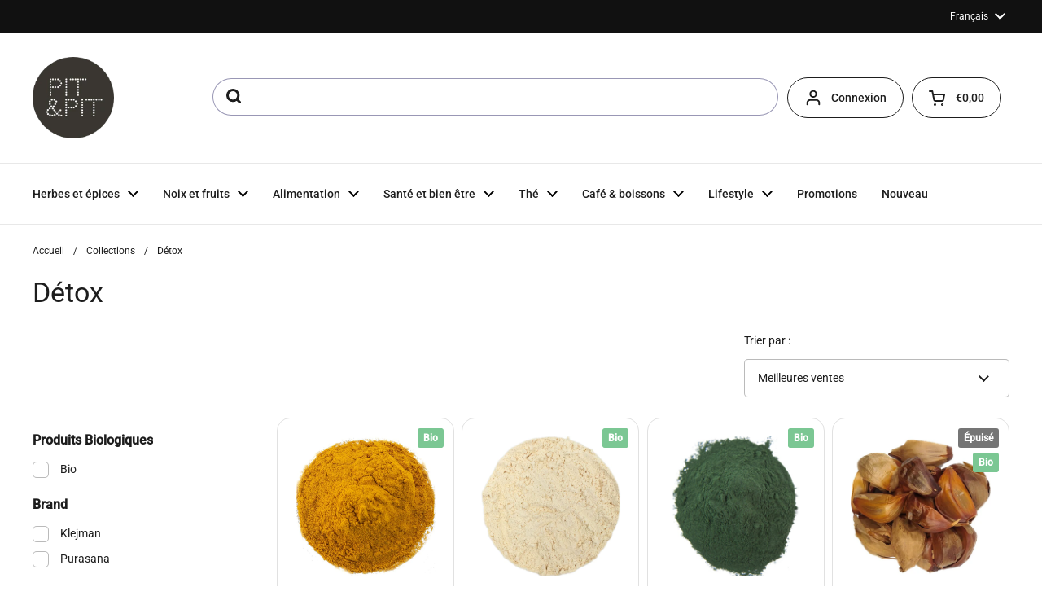

--- FILE ---
content_type: text/html; charset=utf-8
request_url: https://fr.pit-pit.com/collections/lifestyle_detox
body_size: 62355
content:
<!doctype html><html class="no-js" lang="fr" dir="ltr">
<head>

	<meta charset="utf-8">
  <meta http-equiv="X-UA-Compatible" content="IE=edge,chrome=1">
  <meta name="viewport" content="width=device-width, initial-scale=1.0, height=device-height, minimum-scale=1.0">
  <script type="text/javascript" src="//widget.trustpilot.com/bootstrap/v5/tp.widget.bootstrap.min.js" async defer></script><link rel="shortcut icon" href="//fr.pit-pit.com/cdn/shop/files/piticon.png?crop=center&height=48&v=1721807313&width=48" type="image/png" /><title>Détox &ndash; Pit&amp;Pit FR
</title>

<meta property="og:site_name" content="Pit&amp;Pit FR">
<meta property="og:url" content="https://fr.pit-pit.com/collections/lifestyle_detox">
<meta property="og:title" content="Détox">
<meta property="og:type" content="website">
<meta property="og:description" content="Epicerie bio en ligne; des produits 100% naturels, sans additifs, pour tout style d&#39;alimentation. Découvrir parmi plus que 2.500 produits dans un magasin bio. "><meta property="og:image" content="http://fr.pit-pit.com/cdn/shop/collections/Detox.png?v=1672911599">
  <meta property="og:image:secure_url" content="https://fr.pit-pit.com/cdn/shop/collections/Detox.png?v=1672911599">
  <meta property="og:image:width" content="2368">
  <meta property="og:image:height" content="724"><meta name="twitter:card" content="summary_large_image">
<meta name="twitter:title" content="Détox">
<meta name="twitter:description" content="Epicerie bio en ligne; des produits 100% naturels, sans additifs, pour tout style d&#39;alimentation. Découvrir parmi plus que 2.500 produits dans un magasin bio. "><script type="application/ld+json">
  [
    {
      "@context": "https://schema.org",
      "@type": "WebSite",
      "name": "Pit\u0026amp;Pit FR",
      "url": "https:\/\/fr.pit-pit.com"
    },
    {
      "@context": "https://schema.org",
      "@type": "Organization",
      "name": "Pit\u0026amp;Pit FR",
      "url": "https:\/\/fr.pit-pit.com"
    }
  ]
</script>

<script type="application/ld+json">
{
  "@context": "http://schema.org",
  "@type": "BreadcrumbList",
  "itemListElement": [
    {
      "@type": "ListItem",
      "position": 1,
      "name": "Accueil",
      "item": "https://fr.pit-pit.com"
    },{
        "@type": "ListItem",
        "position": 2,
        "name": "Détox",
        "item": "https://fr.pit-pit.com/collections/lifestyle_detox"
      }]
}
</script>
  <link rel="canonical" href="https://fr.pit-pit.com/collections/lifestyle_detox">

  <link rel="preconnect" href="https://cdn.shopify.com"><link rel="preconnect" href="https://fonts.shopifycdn.com" crossorigin><link href="//fr.pit-pit.com/cdn/shop/t/17/assets/theme.css?v=105433212253074610801736412545" as="style" rel="preload"><link href="//fr.pit-pit.com/cdn/shop/t/17/assets/section-header.css?v=28582616709489957481733407704" as="style" rel="preload"><link href="//fr.pit-pit.com/cdn/shop/t/17/assets/component-product-item.css?v=84945192388721781311719390682" as="style" rel="preload"><link rel="preload" as="image" href="//fr.pit-pit.com/cdn/shop/products/5b4c5ef608f3f84a31e72da4.jpg?v=1748864673&width=480" imagesrcset="//fr.pit-pit.com/cdn/shop/products/5b4c5ef608f3f84a31e72da4.jpg?v=1748864673&width=240 240w,//fr.pit-pit.com/cdn/shop/products/5b4c5ef608f3f84a31e72da4.jpg?v=1748864673&width=360 360w,//fr.pit-pit.com/cdn/shop/products/5b4c5ef608f3f84a31e72da4.jpg?v=1748864673&width=420 420w,//fr.pit-pit.com/cdn/shop/products/5b4c5ef608f3f84a31e72da4.jpg?v=1748864673&width=480 480w,//fr.pit-pit.com/cdn/shop/products/5b4c5ef608f3f84a31e72da4.jpg?v=1748864673&width=640 640w" imagesizes="(max-width: 359px) calc(100vw - 30px), (max-width: 767px) calc((100vw - 50px) / 2)"><link rel="preload" as="image" href="//fr.pit-pit.com/cdn/shop/products/5c9e1be3640763006969359a.jpg?v=1673054116&width=480" imagesrcset="//fr.pit-pit.com/cdn/shop/products/5c9e1be3640763006969359a.jpg?v=1673054116&width=240 240w,//fr.pit-pit.com/cdn/shop/products/5c9e1be3640763006969359a.jpg?v=1673054116&width=360 360w,//fr.pit-pit.com/cdn/shop/products/5c9e1be3640763006969359a.jpg?v=1673054116&width=420 420w,//fr.pit-pit.com/cdn/shop/products/5c9e1be3640763006969359a.jpg?v=1673054116&width=480 480w,//fr.pit-pit.com/cdn/shop/products/5c9e1be3640763006969359a.jpg?v=1673054116&width=640 640w" imagesizes="(max-width: 359px) calc(100vw - 30px), (max-width: 767px) calc((100vw - 50px) / 2)"><link rel="preload" href="//fr.pit-pit.com/cdn/fonts/roboto/roboto_n4.2019d890f07b1852f56ce63ba45b2db45d852cba.woff2" as="font" type="font/woff2" crossorigin><link rel="preload" href="//fr.pit-pit.com/cdn/fonts/roboto/roboto_n4.2019d890f07b1852f56ce63ba45b2db45d852cba.woff2" as="font" type="font/woff2" crossorigin><style type="text/css">
@font-face {
  font-family: Roboto;
  font-weight: 400;
  font-style: normal;
  font-display: swap;
  src: url("//fr.pit-pit.com/cdn/fonts/roboto/roboto_n4.2019d890f07b1852f56ce63ba45b2db45d852cba.woff2") format("woff2"),
       url("//fr.pit-pit.com/cdn/fonts/roboto/roboto_n4.238690e0007583582327135619c5f7971652fa9d.woff") format("woff");
}
@font-face {
  font-family: Roboto;
  font-weight: 400;
  font-style: normal;
  font-display: swap;
  src: url("//fr.pit-pit.com/cdn/fonts/roboto/roboto_n4.2019d890f07b1852f56ce63ba45b2db45d852cba.woff2") format("woff2"),
       url("//fr.pit-pit.com/cdn/fonts/roboto/roboto_n4.238690e0007583582327135619c5f7971652fa9d.woff") format("woff");
}
@font-face {
  font-family: Roboto;
  font-weight: 500;
  font-style: normal;
  font-display: swap;
  src: url("//fr.pit-pit.com/cdn/fonts/roboto/roboto_n5.250d51708d76acbac296b0e21ede8f81de4e37aa.woff2") format("woff2"),
       url("//fr.pit-pit.com/cdn/fonts/roboto/roboto_n5.535e8c56f4cbbdea416167af50ab0ff1360a3949.woff") format("woff");
}
@font-face {
  font-family: Roboto;
  font-weight: 400;
  font-style: italic;
  font-display: swap;
  src: url("//fr.pit-pit.com/cdn/fonts/roboto/roboto_i4.57ce898ccda22ee84f49e6b57ae302250655e2d4.woff2") format("woff2"),
       url("//fr.pit-pit.com/cdn/fonts/roboto/roboto_i4.b21f3bd061cbcb83b824ae8c7671a82587b264bf.woff") format("woff");
}




</style>
<style type="text/css">

  :root {

    /* Direction */
    --direction: ltr;

    /* Font variables */

    --font-stack-headings: Roboto, sans-serif;
    --font-weight-headings: 400;
    --font-style-headings: normal;

    --font-stack-body: Roboto, sans-serif;
    --font-weight-body: 400;--font-weight-body-bold: 500;--font-style-body: normal;--font-weight-buttons: var(--font-weight-body-bold);--font-weight-menu: var(--font-weight-body-bold);--base-headings-size: 48;
    --base-headings-line: 1.2;
    --base-body-size: 14;
    --base-body-line: 1.5;

    --base-menu-size: 14;

    /* Color variables */

    --color-background-header: #ffffff;
    --color-secondary-background-header: rgba(29, 29, 29, 0.08);
    --color-opacity-background-header: rgba(255, 255, 255, 0);
    --color-text-header: #1d1d1d;
    --color-foreground-header: #fff;
    --color-accent-header: #18885f;
    --color-foreground-accent-header: #fff;
    --color-borders-header: rgba(29, 29, 29, 0.1);

    --color-background-main: #ffffff;
    --color-secondary-background-main: rgba(29, 29, 29, 0.08);
    --color-third-background-main: rgba(29, 29, 29, 0.04);
    --color-fourth-background-main: rgba(29, 29, 29, 0.02);
    --color-opacity-background-main: rgba(255, 255, 255, 0);
    --color-text-main: #1d1d1d;
    --color-foreground-main: #fff;
    --color-secondary-text-main: rgba(29, 29, 29, 0.62);
    --color-accent-main: #18885f;
    --color-foreground-accent-main: #fff;
    --color-borders-main: rgba(29, 29, 29, 0.15);

    --color-background-cards: #ffffff;
    --color-gradient-cards: ;
    --color-text-cards: #1d1d1d;
    --color-foreground-cards: #fff;
    --color-secondary-text-cards: rgba(29, 29, 29, 0.6);
    --color-accent-cards: #18885f;
    --color-foreground-accent-cards: #fff;
    --color-borders-cards: #e1e1e1;

    --color-background-footer: #ffffff;
    --color-text-footer: #000000;
    --color-accent-footer: #298556;
    --color-borders-footer: rgba(0, 0, 0, 0.15);

    --color-borders-forms-primary: rgba(29, 29, 29, 0.3);
    --color-borders-forms-secondary: rgba(29, 29, 29, 0.6);

    /* Borders */

    --border-width-cards: 1px;
    --border-radius-cards: 16px;
    --border-width-buttons: 1px;
    --border-radius-buttons: 30px;
    --border-width-forms: 1px;
    --border-radius-forms: 5px;

    /* Shadows */
    --shadow-x-cards: 0px;
    --shadow-y-cards: 0px;
    --shadow-blur-cards: 0px;
    --color-shadow-cards: rgba(0,0,0,0);
    --shadow-x-buttons: 0px;
    --shadow-y-buttons: 0px;
    --shadow-blur-buttons: 0px;
    --color-shadow-buttons: #18885f;

    /* Layout */

    --grid-gap-original-base: 12px;
    --container-vertical-space-base: 80px;
    --image-fit-padding: 10%;

  }

  .facets__summary, #main select, .sidebar select, .modal-content select {
    background-image: url('data:image/svg+xml;utf8,<svg width="13" height="8" fill="none" xmlns="http://www.w3.org/2000/svg"><path d="M1.414.086 7.9 6.57 6.485 7.985 0 1.5 1.414.086Z" fill="%231d1d1d"/><path d="M12.985 1.515 6.5 8 5.085 6.586 11.571.101l1.414 1.414Z" fill="%231d1d1d"/></svg>');
  }

  .card .star-rating__stars {
    background-image: url('data:image/svg+xml;utf8,<svg width="20" height="13" viewBox="0 0 14 13" fill="none" xmlns="http://www.w3.org/2000/svg"><path d="m7 0 1.572 4.837h5.085l-4.114 2.99 1.572 4.836L7 9.673l-4.114 2.99 1.571-4.837-4.114-2.99h5.085L7 0Z" stroke="%231d1d1d" stroke-width="1"/></svg>');
  }
  .card .star-rating__stars-active {
    background-image: url('data:image/svg+xml;utf8,<svg width="20" height="13" viewBox="0 0 14 13" fill="none" xmlns="http://www.w3.org/2000/svg"><path d="m7 0 1.572 4.837h5.085l-4.114 2.99 1.572 4.836L7 9.673l-4.114 2.99 1.571-4.837-4.114-2.99h5.085L7 0Z" fill="%231d1d1d" stroke-width="0"/></svg>');
  }

  .star-rating__stars {
    background-image: url('data:image/svg+xml;utf8,<svg width="20" height="13" viewBox="0 0 14 13" fill="none" xmlns="http://www.w3.org/2000/svg"><path d="m7 0 1.572 4.837h5.085l-4.114 2.99 1.572 4.836L7 9.673l-4.114 2.99 1.571-4.837-4.114-2.99h5.085L7 0Z" stroke="%231d1d1d" stroke-width="1"/></svg>');
  }
  .star-rating__stars-active {
    background-image: url('data:image/svg+xml;utf8,<svg width="20" height="13" viewBox="0 0 14 13" fill="none" xmlns="http://www.w3.org/2000/svg"><path d="m7 0 1.572 4.837h5.085l-4.114 2.99 1.572 4.836L7 9.673l-4.114 2.99 1.571-4.837-4.114-2.99h5.085L7 0Z" fill="%231d1d1d" stroke-width="0"/></svg>');
  }

  .product-item {}</style>

<style id="root-height">
  :root {
    --window-height: 100vh;
  }
</style><link href="//fr.pit-pit.com/cdn/shop/t/17/assets/theme.css?v=105433212253074610801736412545" rel="stylesheet" type="text/css" media="all" />
  <link href="//fr.pit-pit.com/cdn/shop/t/17/assets/custom.css?v=150187533324313819091750421917" rel="stylesheet" type="text/css" media="all" />

	<script>window.performance && window.performance.mark && window.performance.mark('shopify.content_for_header.start');</script><meta name="google-site-verification" content="mw37CC8pgyeue25-okggPJtHwHpzUm0asaPjlcWaSSc">
<meta name="facebook-domain-verification" content="88ybpje68bkntvd9oxq1vjhj6pdjx3">
<meta id="shopify-digital-wallet" name="shopify-digital-wallet" content="/58673627293/digital_wallets/dialog">
<meta name="shopify-checkout-api-token" content="73f14139092989c94981ce2f5993aeb9">
<meta id="in-context-paypal-metadata" data-shop-id="58673627293" data-venmo-supported="false" data-environment="production" data-locale="fr_FR" data-paypal-v4="true" data-currency="EUR">
<link rel="alternate" type="application/atom+xml" title="Feed" href="/collections/lifestyle_detox.atom" />
<link rel="alternate" type="application/json+oembed" href="https://fr.pit-pit.com/collections/lifestyle_detox.oembed">
<script async="async" src="/checkouts/internal/preloads.js?locale=fr-BE"></script>
<script id="shopify-features" type="application/json">{"accessToken":"73f14139092989c94981ce2f5993aeb9","betas":["rich-media-storefront-analytics"],"domain":"fr.pit-pit.com","predictiveSearch":true,"shopId":58673627293,"locale":"fr"}</script>
<script>var Shopify = Shopify || {};
Shopify.shop = "pit-pit-b2c-fr.myshopify.com";
Shopify.locale = "fr";
Shopify.currency = {"active":"EUR","rate":"1.0"};
Shopify.country = "BE";
Shopify.theme = {"name":"pit-pit-fr\/main","id":160947274059,"schema_name":"Local","schema_version":"2.3.2","theme_store_id":null,"role":"main"};
Shopify.theme.handle = "null";
Shopify.theme.style = {"id":null,"handle":null};
Shopify.cdnHost = "fr.pit-pit.com/cdn";
Shopify.routes = Shopify.routes || {};
Shopify.routes.root = "/";</script>
<script type="module">!function(o){(o.Shopify=o.Shopify||{}).modules=!0}(window);</script>
<script>!function(o){function n(){var o=[];function n(){o.push(Array.prototype.slice.apply(arguments))}return n.q=o,n}var t=o.Shopify=o.Shopify||{};t.loadFeatures=n(),t.autoloadFeatures=n()}(window);</script>
<script id="shop-js-analytics" type="application/json">{"pageType":"collection"}</script>
<script defer="defer" async type="module" src="//fr.pit-pit.com/cdn/shopifycloud/shop-js/modules/v2/client.init-shop-cart-sync_BcDpqI9l.fr.esm.js"></script>
<script defer="defer" async type="module" src="//fr.pit-pit.com/cdn/shopifycloud/shop-js/modules/v2/chunk.common_a1Rf5Dlz.esm.js"></script>
<script defer="defer" async type="module" src="//fr.pit-pit.com/cdn/shopifycloud/shop-js/modules/v2/chunk.modal_Djra7sW9.esm.js"></script>
<script type="module">
  await import("//fr.pit-pit.com/cdn/shopifycloud/shop-js/modules/v2/client.init-shop-cart-sync_BcDpqI9l.fr.esm.js");
await import("//fr.pit-pit.com/cdn/shopifycloud/shop-js/modules/v2/chunk.common_a1Rf5Dlz.esm.js");
await import("//fr.pit-pit.com/cdn/shopifycloud/shop-js/modules/v2/chunk.modal_Djra7sW9.esm.js");

  window.Shopify.SignInWithShop?.initShopCartSync?.({"fedCMEnabled":true,"windoidEnabled":true});

</script>
<script>(function() {
  var isLoaded = false;
  function asyncLoad() {
    if (isLoaded) return;
    isLoaded = true;
    var urls = ["https:\/\/ecommplugins-scripts.trustpilot.com\/v2.1\/js\/header.min.js?settings=eyJrZXkiOiI2VDdndUJtc2l4ZDZ6OG51IiwicyI6ImVhbiJ9\u0026shop=pit-pit-b2c-fr.myshopify.com","https:\/\/ecommplugins-trustboxsettings.trustpilot.com\/pit-pit-b2c-fr.myshopify.com.js?settings=1760968910932\u0026shop=pit-pit-b2c-fr.myshopify.com","https:\/\/widget.trustpilot.com\/bootstrap\/v5\/tp.widget.sync.bootstrap.min.js?shop=pit-pit-b2c-fr.myshopify.com","https:\/\/static.klaviyo.com\/onsite\/js\/TZpP8K\/klaviyo.js?company_id=TZpP8K\u0026shop=pit-pit-b2c-fr.myshopify.com","https:\/\/ecommplugins-scripts.trustpilot.com\/v2.1\/js\/success.min.js?settings=eyJrZXkiOiI2VDdndUJtc2l4ZDZ6OG51IiwicyI6ImVhbiIsInQiOlsib3JkZXJzL2Z1bGZpbGxlZCJdLCJ2IjoiIiwiYSI6IlNob3BpZnktMjAyMS0wNCJ9\u0026shop=pit-pit-b2c-fr.myshopify.com"];
    for (var i = 0; i < urls.length; i++) {
      var s = document.createElement('script');
      s.type = 'text/javascript';
      s.async = true;
      s.src = urls[i];
      var x = document.getElementsByTagName('script')[0];
      x.parentNode.insertBefore(s, x);
    }
  };
  if(window.attachEvent) {
    window.attachEvent('onload', asyncLoad);
  } else {
    window.addEventListener('load', asyncLoad, false);
  }
})();</script>
<script id="__st">var __st={"a":58673627293,"offset":3600,"reqid":"acb01efb-10c0-425f-be4f-6c5c4c358d44-1769046624","pageurl":"fr.pit-pit.com\/collections\/lifestyle_detox","u":"803dbdef8bee","p":"collection","rtyp":"collection","rid":306728468637};</script>
<script>window.ShopifyPaypalV4VisibilityTracking = true;</script>
<script id="captcha-bootstrap">!function(){'use strict';const t='contact',e='account',n='new_comment',o=[[t,t],['blogs',n],['comments',n],[t,'customer']],c=[[e,'customer_login'],[e,'guest_login'],[e,'recover_customer_password'],[e,'create_customer']],r=t=>t.map((([t,e])=>`form[action*='/${t}']:not([data-nocaptcha='true']) input[name='form_type'][value='${e}']`)).join(','),a=t=>()=>t?[...document.querySelectorAll(t)].map((t=>t.form)):[];function s(){const t=[...o],e=r(t);return a(e)}const i='password',u='form_key',d=['recaptcha-v3-token','g-recaptcha-response','h-captcha-response',i],f=()=>{try{return window.sessionStorage}catch{return}},m='__shopify_v',_=t=>t.elements[u];function p(t,e,n=!1){try{const o=window.sessionStorage,c=JSON.parse(o.getItem(e)),{data:r}=function(t){const{data:e,action:n}=t;return t[m]||n?{data:e,action:n}:{data:t,action:n}}(c);for(const[e,n]of Object.entries(r))t.elements[e]&&(t.elements[e].value=n);n&&o.removeItem(e)}catch(o){console.error('form repopulation failed',{error:o})}}const l='form_type',E='cptcha';function T(t){t.dataset[E]=!0}const w=window,h=w.document,L='Shopify',v='ce_forms',y='captcha';let A=!1;((t,e)=>{const n=(g='f06e6c50-85a8-45c8-87d0-21a2b65856fe',I='https://cdn.shopify.com/shopifycloud/storefront-forms-hcaptcha/ce_storefront_forms_captcha_hcaptcha.v1.5.2.iife.js',D={infoText:'Protégé par hCaptcha',privacyText:'Confidentialité',termsText:'Conditions'},(t,e,n)=>{const o=w[L][v],c=o.bindForm;if(c)return c(t,g,e,D).then(n);var r;o.q.push([[t,g,e,D],n]),r=I,A||(h.body.append(Object.assign(h.createElement('script'),{id:'captcha-provider',async:!0,src:r})),A=!0)});var g,I,D;w[L]=w[L]||{},w[L][v]=w[L][v]||{},w[L][v].q=[],w[L][y]=w[L][y]||{},w[L][y].protect=function(t,e){n(t,void 0,e),T(t)},Object.freeze(w[L][y]),function(t,e,n,w,h,L){const[v,y,A,g]=function(t,e,n){const i=e?o:[],u=t?c:[],d=[...i,...u],f=r(d),m=r(i),_=r(d.filter((([t,e])=>n.includes(e))));return[a(f),a(m),a(_),s()]}(w,h,L),I=t=>{const e=t.target;return e instanceof HTMLFormElement?e:e&&e.form},D=t=>v().includes(t);t.addEventListener('submit',(t=>{const e=I(t);if(!e)return;const n=D(e)&&!e.dataset.hcaptchaBound&&!e.dataset.recaptchaBound,o=_(e),c=g().includes(e)&&(!o||!o.value);(n||c)&&t.preventDefault(),c&&!n&&(function(t){try{if(!f())return;!function(t){const e=f();if(!e)return;const n=_(t);if(!n)return;const o=n.value;o&&e.removeItem(o)}(t);const e=Array.from(Array(32),(()=>Math.random().toString(36)[2])).join('');!function(t,e){_(t)||t.append(Object.assign(document.createElement('input'),{type:'hidden',name:u})),t.elements[u].value=e}(t,e),function(t,e){const n=f();if(!n)return;const o=[...t.querySelectorAll(`input[type='${i}']`)].map((({name:t})=>t)),c=[...d,...o],r={};for(const[a,s]of new FormData(t).entries())c.includes(a)||(r[a]=s);n.setItem(e,JSON.stringify({[m]:1,action:t.action,data:r}))}(t,e)}catch(e){console.error('failed to persist form',e)}}(e),e.submit())}));const S=(t,e)=>{t&&!t.dataset[E]&&(n(t,e.some((e=>e===t))),T(t))};for(const o of['focusin','change'])t.addEventListener(o,(t=>{const e=I(t);D(e)&&S(e,y())}));const B=e.get('form_key'),M=e.get(l),P=B&&M;t.addEventListener('DOMContentLoaded',(()=>{const t=y();if(P)for(const e of t)e.elements[l].value===M&&p(e,B);[...new Set([...A(),...v().filter((t=>'true'===t.dataset.shopifyCaptcha))])].forEach((e=>S(e,t)))}))}(h,new URLSearchParams(w.location.search),n,t,e,['guest_login'])})(!0,!0)}();</script>
<script integrity="sha256-4kQ18oKyAcykRKYeNunJcIwy7WH5gtpwJnB7kiuLZ1E=" data-source-attribution="shopify.loadfeatures" defer="defer" src="//fr.pit-pit.com/cdn/shopifycloud/storefront/assets/storefront/load_feature-a0a9edcb.js" crossorigin="anonymous"></script>
<script data-source-attribution="shopify.dynamic_checkout.dynamic.init">var Shopify=Shopify||{};Shopify.PaymentButton=Shopify.PaymentButton||{isStorefrontPortableWallets:!0,init:function(){window.Shopify.PaymentButton.init=function(){};var t=document.createElement("script");t.src="https://fr.pit-pit.com/cdn/shopifycloud/portable-wallets/latest/portable-wallets.fr.js",t.type="module",document.head.appendChild(t)}};
</script>
<script data-source-attribution="shopify.dynamic_checkout.buyer_consent">
  function portableWalletsHideBuyerConsent(e){var t=document.getElementById("shopify-buyer-consent"),n=document.getElementById("shopify-subscription-policy-button");t&&n&&(t.classList.add("hidden"),t.setAttribute("aria-hidden","true"),n.removeEventListener("click",e))}function portableWalletsShowBuyerConsent(e){var t=document.getElementById("shopify-buyer-consent"),n=document.getElementById("shopify-subscription-policy-button");t&&n&&(t.classList.remove("hidden"),t.removeAttribute("aria-hidden"),n.addEventListener("click",e))}window.Shopify?.PaymentButton&&(window.Shopify.PaymentButton.hideBuyerConsent=portableWalletsHideBuyerConsent,window.Shopify.PaymentButton.showBuyerConsent=portableWalletsShowBuyerConsent);
</script>
<script data-source-attribution="shopify.dynamic_checkout.cart.bootstrap">document.addEventListener("DOMContentLoaded",(function(){function t(){return document.querySelector("shopify-accelerated-checkout-cart, shopify-accelerated-checkout")}if(t())Shopify.PaymentButton.init();else{new MutationObserver((function(e,n){t()&&(Shopify.PaymentButton.init(),n.disconnect())})).observe(document.body,{childList:!0,subtree:!0})}}));
</script>
<link id="shopify-accelerated-checkout-styles" rel="stylesheet" media="screen" href="https://fr.pit-pit.com/cdn/shopifycloud/portable-wallets/latest/accelerated-checkout-backwards-compat.css" crossorigin="anonymous">
<style id="shopify-accelerated-checkout-cart">
        #shopify-buyer-consent {
  margin-top: 1em;
  display: inline-block;
  width: 100%;
}

#shopify-buyer-consent.hidden {
  display: none;
}

#shopify-subscription-policy-button {
  background: none;
  border: none;
  padding: 0;
  text-decoration: underline;
  font-size: inherit;
  cursor: pointer;
}

#shopify-subscription-policy-button::before {
  box-shadow: none;
}

      </style>

<script>window.performance && window.performance.mark && window.performance.mark('shopify.content_for_header.end');</script>

  <script>
    const rbi = [];
    const ribSetSize = (img) => {
      if ( img.offsetWidth / img.dataset.ratio < img.offsetHeight ) {
        img.setAttribute('sizes', `${Math.ceil(img.offsetHeight * img.dataset.ratio)}px`);
      } else {
        img.setAttribute('sizes', `${Math.ceil(img.offsetWidth)}px`);
      }
    }
    const debounce = (fn, wait) => {
      let t;
      return (...args) => {
        clearTimeout(t);
        t = setTimeout(() => fn.apply(this, args), wait);
      };
    }
    window.KEYCODES = {
      TAB: 9,
      ESC: 27,
      DOWN: 40,
      RIGHT: 39,
      UP: 38,
      LEFT: 37,
      RETURN: 13
    };
    window.addEventListener('resize', debounce(()=>{
      for ( let img of rbi ) {
        ribSetSize(img);
      }
    }, 250));
  </script><noscript>
    <link rel="stylesheet" href="//fr.pit-pit.com/cdn/shop/t/17/assets/theme-noscript.css?v=143499523122431679711715171878">
  </noscript>


<!-- Trustpilot Reviews: TrustBox script -->
<script type="text/javascript" src="//widget.trustpilot.com/bootstrap/v5/tp.widget.bootstrap.min.js" async></script>
<!-- End TrustBox script -->



<!-- BEGIN app block: shopify://apps/consentmo-gdpr/blocks/gdpr_cookie_consent/4fbe573f-a377-4fea-9801-3ee0858cae41 -->


<!-- END app block --><!-- BEGIN app block: shopify://apps/klaviyo-email-marketing-sms/blocks/klaviyo-onsite-embed/2632fe16-c075-4321-a88b-50b567f42507 -->












  <script async src="https://static.klaviyo.com/onsite/js/TZpP8K/klaviyo.js?company_id=TZpP8K"></script>
  <script>!function(){if(!window.klaviyo){window._klOnsite=window._klOnsite||[];try{window.klaviyo=new Proxy({},{get:function(n,i){return"push"===i?function(){var n;(n=window._klOnsite).push.apply(n,arguments)}:function(){for(var n=arguments.length,o=new Array(n),w=0;w<n;w++)o[w]=arguments[w];var t="function"==typeof o[o.length-1]?o.pop():void 0,e=new Promise((function(n){window._klOnsite.push([i].concat(o,[function(i){t&&t(i),n(i)}]))}));return e}}})}catch(n){window.klaviyo=window.klaviyo||[],window.klaviyo.push=function(){var n;(n=window._klOnsite).push.apply(n,arguments)}}}}();</script>

  




  <script>
    window.klaviyoReviewsProductDesignMode = false
  </script>







<!-- END app block --><!-- BEGIN app block: shopify://apps/pagefly-page-builder/blocks/app-embed/83e179f7-59a0-4589-8c66-c0dddf959200 -->

<!-- BEGIN app snippet: pagefly-cro-ab-testing-main -->







<script>
  ;(function () {
    const url = new URL(window.location)
    const viewParam = url.searchParams.get('view')
    if (viewParam && viewParam.includes('variant-pf-')) {
      url.searchParams.set('pf_v', viewParam)
      url.searchParams.delete('view')
      window.history.replaceState({}, '', url)
    }
  })()
</script>



<script type='module'>
  
  window.PAGEFLY_CRO = window.PAGEFLY_CRO || {}

  window.PAGEFLY_CRO['data_debug'] = {
    original_template_suffix: "all_collections",
    allow_ab_test: false,
    ab_test_start_time: 0,
    ab_test_end_time: 0,
    today_date_time: 1769046624000,
  }
  window.PAGEFLY_CRO['GA4'] = { enabled: false}
</script>

<!-- END app snippet -->








  <script src='https://cdn.shopify.com/extensions/019bb4f9-aed6-78a3-be91-e9d44663e6bf/pagefly-page-builder-215/assets/pagefly-helper.js' defer='defer'></script>

  <script src='https://cdn.shopify.com/extensions/019bb4f9-aed6-78a3-be91-e9d44663e6bf/pagefly-page-builder-215/assets/pagefly-general-helper.js' defer='defer'></script>

  <script src='https://cdn.shopify.com/extensions/019bb4f9-aed6-78a3-be91-e9d44663e6bf/pagefly-page-builder-215/assets/pagefly-snap-slider.js' defer='defer'></script>

  <script src='https://cdn.shopify.com/extensions/019bb4f9-aed6-78a3-be91-e9d44663e6bf/pagefly-page-builder-215/assets/pagefly-slideshow-v3.js' defer='defer'></script>

  <script src='https://cdn.shopify.com/extensions/019bb4f9-aed6-78a3-be91-e9d44663e6bf/pagefly-page-builder-215/assets/pagefly-slideshow-v4.js' defer='defer'></script>

  <script src='https://cdn.shopify.com/extensions/019bb4f9-aed6-78a3-be91-e9d44663e6bf/pagefly-page-builder-215/assets/pagefly-glider.js' defer='defer'></script>

  <script src='https://cdn.shopify.com/extensions/019bb4f9-aed6-78a3-be91-e9d44663e6bf/pagefly-page-builder-215/assets/pagefly-slideshow-v1-v2.js' defer='defer'></script>

  <script src='https://cdn.shopify.com/extensions/019bb4f9-aed6-78a3-be91-e9d44663e6bf/pagefly-page-builder-215/assets/pagefly-product-media.js' defer='defer'></script>

  <script src='https://cdn.shopify.com/extensions/019bb4f9-aed6-78a3-be91-e9d44663e6bf/pagefly-page-builder-215/assets/pagefly-product.js' defer='defer'></script>


<script id='pagefly-helper-data' type='application/json'>
  {
    "page_optimization": {
      "assets_prefetching": false
    },
    "elements_asset_mapper": {
      "Accordion": "https://cdn.shopify.com/extensions/019bb4f9-aed6-78a3-be91-e9d44663e6bf/pagefly-page-builder-215/assets/pagefly-accordion.js",
      "Accordion3": "https://cdn.shopify.com/extensions/019bb4f9-aed6-78a3-be91-e9d44663e6bf/pagefly-page-builder-215/assets/pagefly-accordion3.js",
      "CountDown": "https://cdn.shopify.com/extensions/019bb4f9-aed6-78a3-be91-e9d44663e6bf/pagefly-page-builder-215/assets/pagefly-countdown.js",
      "GMap1": "https://cdn.shopify.com/extensions/019bb4f9-aed6-78a3-be91-e9d44663e6bf/pagefly-page-builder-215/assets/pagefly-gmap.js",
      "GMap2": "https://cdn.shopify.com/extensions/019bb4f9-aed6-78a3-be91-e9d44663e6bf/pagefly-page-builder-215/assets/pagefly-gmap.js",
      "GMapBasicV2": "https://cdn.shopify.com/extensions/019bb4f9-aed6-78a3-be91-e9d44663e6bf/pagefly-page-builder-215/assets/pagefly-gmap.js",
      "GMapAdvancedV2": "https://cdn.shopify.com/extensions/019bb4f9-aed6-78a3-be91-e9d44663e6bf/pagefly-page-builder-215/assets/pagefly-gmap.js",
      "HTML.Video": "https://cdn.shopify.com/extensions/019bb4f9-aed6-78a3-be91-e9d44663e6bf/pagefly-page-builder-215/assets/pagefly-htmlvideo.js",
      "HTML.Video2": "https://cdn.shopify.com/extensions/019bb4f9-aed6-78a3-be91-e9d44663e6bf/pagefly-page-builder-215/assets/pagefly-htmlvideo2.js",
      "HTML.Video3": "https://cdn.shopify.com/extensions/019bb4f9-aed6-78a3-be91-e9d44663e6bf/pagefly-page-builder-215/assets/pagefly-htmlvideo2.js",
      "BackgroundVideo": "https://cdn.shopify.com/extensions/019bb4f9-aed6-78a3-be91-e9d44663e6bf/pagefly-page-builder-215/assets/pagefly-htmlvideo2.js",
      "Instagram": "https://cdn.shopify.com/extensions/019bb4f9-aed6-78a3-be91-e9d44663e6bf/pagefly-page-builder-215/assets/pagefly-instagram.js",
      "Instagram2": "https://cdn.shopify.com/extensions/019bb4f9-aed6-78a3-be91-e9d44663e6bf/pagefly-page-builder-215/assets/pagefly-instagram.js",
      "Insta3": "https://cdn.shopify.com/extensions/019bb4f9-aed6-78a3-be91-e9d44663e6bf/pagefly-page-builder-215/assets/pagefly-instagram3.js",
      "Tabs": "https://cdn.shopify.com/extensions/019bb4f9-aed6-78a3-be91-e9d44663e6bf/pagefly-page-builder-215/assets/pagefly-tab.js",
      "Tabs3": "https://cdn.shopify.com/extensions/019bb4f9-aed6-78a3-be91-e9d44663e6bf/pagefly-page-builder-215/assets/pagefly-tab3.js",
      "ProductBox": "https://cdn.shopify.com/extensions/019bb4f9-aed6-78a3-be91-e9d44663e6bf/pagefly-page-builder-215/assets/pagefly-cart.js",
      "FBPageBox2": "https://cdn.shopify.com/extensions/019bb4f9-aed6-78a3-be91-e9d44663e6bf/pagefly-page-builder-215/assets/pagefly-facebook.js",
      "FBLikeButton2": "https://cdn.shopify.com/extensions/019bb4f9-aed6-78a3-be91-e9d44663e6bf/pagefly-page-builder-215/assets/pagefly-facebook.js",
      "TwitterFeed2": "https://cdn.shopify.com/extensions/019bb4f9-aed6-78a3-be91-e9d44663e6bf/pagefly-page-builder-215/assets/pagefly-twitter.js",
      "Paragraph4": "https://cdn.shopify.com/extensions/019bb4f9-aed6-78a3-be91-e9d44663e6bf/pagefly-page-builder-215/assets/pagefly-paragraph4.js",

      "AliReviews": "https://cdn.shopify.com/extensions/019bb4f9-aed6-78a3-be91-e9d44663e6bf/pagefly-page-builder-215/assets/pagefly-3rd-elements.js",
      "BackInStock": "https://cdn.shopify.com/extensions/019bb4f9-aed6-78a3-be91-e9d44663e6bf/pagefly-page-builder-215/assets/pagefly-3rd-elements.js",
      "GloboBackInStock": "https://cdn.shopify.com/extensions/019bb4f9-aed6-78a3-be91-e9d44663e6bf/pagefly-page-builder-215/assets/pagefly-3rd-elements.js",
      "GrowaveWishlist": "https://cdn.shopify.com/extensions/019bb4f9-aed6-78a3-be91-e9d44663e6bf/pagefly-page-builder-215/assets/pagefly-3rd-elements.js",
      "InfiniteOptionsShopPad": "https://cdn.shopify.com/extensions/019bb4f9-aed6-78a3-be91-e9d44663e6bf/pagefly-page-builder-215/assets/pagefly-3rd-elements.js",
      "InkybayProductPersonalizer": "https://cdn.shopify.com/extensions/019bb4f9-aed6-78a3-be91-e9d44663e6bf/pagefly-page-builder-215/assets/pagefly-3rd-elements.js",
      "LimeSpot": "https://cdn.shopify.com/extensions/019bb4f9-aed6-78a3-be91-e9d44663e6bf/pagefly-page-builder-215/assets/pagefly-3rd-elements.js",
      "Loox": "https://cdn.shopify.com/extensions/019bb4f9-aed6-78a3-be91-e9d44663e6bf/pagefly-page-builder-215/assets/pagefly-3rd-elements.js",
      "Opinew": "https://cdn.shopify.com/extensions/019bb4f9-aed6-78a3-be91-e9d44663e6bf/pagefly-page-builder-215/assets/pagefly-3rd-elements.js",
      "Powr": "https://cdn.shopify.com/extensions/019bb4f9-aed6-78a3-be91-e9d44663e6bf/pagefly-page-builder-215/assets/pagefly-3rd-elements.js",
      "ProductReviews": "https://cdn.shopify.com/extensions/019bb4f9-aed6-78a3-be91-e9d44663e6bf/pagefly-page-builder-215/assets/pagefly-3rd-elements.js",
      "PushOwl": "https://cdn.shopify.com/extensions/019bb4f9-aed6-78a3-be91-e9d44663e6bf/pagefly-page-builder-215/assets/pagefly-3rd-elements.js",
      "ReCharge": "https://cdn.shopify.com/extensions/019bb4f9-aed6-78a3-be91-e9d44663e6bf/pagefly-page-builder-215/assets/pagefly-3rd-elements.js",
      "Rivyo": "https://cdn.shopify.com/extensions/019bb4f9-aed6-78a3-be91-e9d44663e6bf/pagefly-page-builder-215/assets/pagefly-3rd-elements.js",
      "TrackingMore": "https://cdn.shopify.com/extensions/019bb4f9-aed6-78a3-be91-e9d44663e6bf/pagefly-page-builder-215/assets/pagefly-3rd-elements.js",
      "Vitals": "https://cdn.shopify.com/extensions/019bb4f9-aed6-78a3-be91-e9d44663e6bf/pagefly-page-builder-215/assets/pagefly-3rd-elements.js",
      "Wiser": "https://cdn.shopify.com/extensions/019bb4f9-aed6-78a3-be91-e9d44663e6bf/pagefly-page-builder-215/assets/pagefly-3rd-elements.js"
    },
    "custom_elements_mapper": {
      "pf-click-action-element": "https://cdn.shopify.com/extensions/019bb4f9-aed6-78a3-be91-e9d44663e6bf/pagefly-page-builder-215/assets/pagefly-click-action-element.js",
      "pf-dialog-element": "https://cdn.shopify.com/extensions/019bb4f9-aed6-78a3-be91-e9d44663e6bf/pagefly-page-builder-215/assets/pagefly-dialog-element.js"
    }
  }
</script>


<!-- END app block --><!-- BEGIN app block: shopify://apps/easy-tag-gtm-data-layer/blocks/datalayer-embed-block/be308f3f-c82d-4290-b187-8561d4a8782a --><script>(function(w, d) {var f = d.getElementsByTagName('script')[0];var s = d.createElement('script');s.async = true;s.src = "https:\/\/cdn.shopify.com\/extensions\/9d4b20e8-14f7-4a65-86dc-eaa196dcf826\/2.1.0\/assets\/tidl-2.1.0.min.js";s.onload = function() {window.TAGinstall.init({"data_layer": {"model": "legacy","item_id_selector": "sku|variant_id"},"events":{"device_data":true,"user_data":true,"cart_data":true,"collections":true,"product_click":true,"product":true,"add_to_cart":true,"remove_from_cart":true,"login":true,"register":true,"search":true},"currency":"EUR","gtm_container_id":"GTM-N9G6VRM",}, {
   "_internal": {},"contextData": {"page": {"type":"collection"}
   },"cartData" : {"pageType":"collection","items": [],"total":0.0,"currency":"EUR"},"collectionData": {"list":"Détox","items": [{"name":"Curcuma bio","brand":"Pit\u0026Pit","category":"","variant":"100 g \/ 1","sku":"5b714bd42ba404bad9f2f2bc","barcode":"5055738240070","price":4.5,"compare_at_price":0.0,"position":0,"product_id":"7652519837853","variant_id":"50499157295435","image":"\/\/fr.pit-pit.com\/cdn\/shop\/products\/5b4c5ef608f3f84a31e72da4.jpg?v=1748864673","variants": [{"id":"50499157295435","name":"100 g \/ 1","sku":"5b714bd42ba404bad9f2f2bc","price":4.5,"compare_at_price":0.0},{"id":"50499157328203","name":"250 g \/ 1","sku":"5b714bd42ba404bad9f2f607","price":7.14,"compare_at_price":0.0},{"id":"50499157360971","name":"750 g \/ 1","sku":"5b714bd42ba404bad9f2f603","price":14.91,"compare_at_price":0.0},{"id":"43166461919389","name":"2 kg \/ 1","sku":"5b714bd42ba404bad9f2f602","price":30.35,"compare_at_price":0.0},{"id":"55554208694658","name":"2 kg \/ 3","sku":"5b714bd42ba404bad9f2f602","price":27.6,"compare_at_price":0.0}],
"handle":"curcuma-bio"
           },{"name":"Poudre d'ail biologique","brand":"Pit\u0026Pit","category":"","variant":"100 g \/ 1","sku":"5ff371aebe2c0e00097d6223","barcode":"5055738260733","price":4.95,"compare_at_price":0.0,"position":1,"product_id":"7663420571805","variant_id":"50673257775435","image":"\/\/fr.pit-pit.com\/cdn\/shop\/products\/5c9e1be3640763006969359a.jpg?v=1673054116","variants": [{"id":"50673257775435","name":"100 g \/ 1","sku":"5ff371aebe2c0e00097d6223","price":4.95,"compare_at_price":0.0},{"id":"50673257808203","name":"270 g \/ 1","sku":"5ff371a3be2c0e00097d6222","price":9.34,"compare_at_price":0.0},{"id":"50673257840971","name":"270 g \/ 3","sku":"5ff371a3be2c0e00097d6222","price":8.9,"compare_at_price":0.0}],
"handle":"ail-moulu-bio"
           },{"name":"Spiruline en poudre bio","brand":"Pit\u0026Pit","category":"","variant":"100 g \/ 1","sku":"62a1f4209e65eb001124b94c","barcode":"5055738266179","price":5.9,"compare_at_price":0.0,"position":2,"product_id":"7665150853277","variant_id":"50519092527435","image":"\/\/fr.pit-pit.com\/cdn\/shop\/products\/5b4c5ef608f3f84a31e72b91.jpg?v=1750662998","variants": [{"id":"50519092527435","name":"100 g \/ 1","sku":"62a1f4209e65eb001124b94c","price":5.9,"compare_at_price":0.0},{"id":"50519092560203","name":"500 g \/ 1","sku":"62a1f4569e65eb001124b94e","price":25.56,"compare_at_price":0.0},{"id":"50519092592971","name":"500 g \/ 3","sku":"62a1f4569e65eb001124b94e","price":23.23,"compare_at_price":0.0},{"id":"55417709855106","name":"500 g \/ 6","sku":"62a1f4569e65eb001124b94e","price":21.12,"compare_at_price":0.0}],
"handle":"spiruline-en-poudre-biologique"
           },{"name":"Gousses d'ail noir biologique","brand":"Pit\u0026Pit","category":"","variant":"70 g \/ 1","sku":"5fae8b6449276c0008262c7a","barcode":"5055738260450","price":7.55,"compare_at_price":0.0,"position":3,"product_id":"7652517183645","variant_id":"50464280445259","image":"\/\/fr.pit-pit.com\/cdn\/shop\/products\/5fae8b557ab23600094302de.jpg?v=1702629925","variants": [{"id":"50464280445259","name":"70 g \/ 1","sku":"5fae8b6449276c0008262c7a","price":7.55,"compare_at_price":0.0},{"id":"50464280478027","name":"190 g \/ 1","sku":"5fae8b6d7ab23600094302df","price":15.57,"compare_at_price":0.0},{"id":"55387411054978","name":"190 g \/ 3","sku":"5fae8b6d7ab23600094302df","price":14.16,"compare_at_price":0.0}],
"handle":"gousses-dail-noir-biologique"
           },{"name":"Morceaux de gingembre bio","brand":"Pit\u0026Pit","category":"","variant":"50 g \/ 1","sku":"60a676f77e7d9800086f2416","barcode":"5055738261730","price":3.95,"compare_at_price":0.0,"position":4,"product_id":"7663379644573","variant_id":"50518696657227","image":"\/\/fr.pit-pit.com\/cdn\/shop\/products\/5c9e1b9b3262c20069e0a63c.jpg?v=1673051163","variants": [{"id":"50518696657227","name":"50 g \/ 1","sku":"60a676f77e7d9800086f2416","price":3.95,"compare_at_price":0.0},{"id":"50518696689995","name":"150 g \/ 1","sku":"60a677197e7d9800086f2417","price":7.86,"compare_at_price":0.0},{"id":"50518696722763","name":"500 g \/ 1","sku":"60a677657e7d9800086f2418","price":18.89,"compare_at_price":0.0},{"id":"50518696755531","name":"500 g \/ 3","sku":"60a677657e7d9800086f2418","price":16.99,"compare_at_price":0.0}],
"handle":"morceaux-de-gingembre-bio"
           },{"name":"Aquakerfir bio","brand":"Pit\u0026Pit","category":"","variant":"500 ml \/ 1","sku":"62985d9fc1c68e0011f78a9b","barcode":"5425016891339","price":4.95,"compare_at_price":0.0,"position":5,"product_id":"7663432466589","variant_id":"43208653799581","image":"\/\/fr.pit-pit.com\/cdn\/shop\/files\/662bb8cd240b767411a585dd.jpg?v=1753971771","variants": [{"id":"43208653799581","name":"500 ml \/ 1","sku":"62985d9fc1c68e0011f78a9b","price":5.45,"compare_at_price":0.0},{"id":"54903179051394","name":"500 ml \/ 3","sku":"62985d9fc1c68e0011f78a9b","price":4.95,"compare_at_price":0.0}],
"handle":"aquakerfir-bio"
           },{"name":"Ail moulu","brand":"Pit\u0026Pit","category":"","variant":"100 g \/ 1","sku":"5b714bd42ba404bad9f2f04b","barcode":"5055738232716","price":3.2,"compare_at_price":0.0,"position":6,"product_id":"7663367422109","variant_id":"50469234573643","image":"\/\/fr.pit-pit.com\/cdn\/shop\/products\/5b4c5ef608f3f84a31e72d38.jpg?v=1673049542","variants": [{"id":"50469234573643","name":"100 g \/ 1","sku":"5b714bd42ba404bad9f2f04b","price":3.2,"compare_at_price":0.0},{"id":"50469234606411","name":"250 g \/ 1","sku":"5b714bd42ba404bad9f2f515","price":5.8,"compare_at_price":0.0},{"id":"50469234639179","name":"750 g \/ 1","sku":"5b714bd42ba404bad9f2f04f","price":13.65,"compare_at_price":0.0},{"id":"50469234671947","name":"750 g \/ 3","sku":"5b714bd42ba404bad9f2f04f","price":12.6,"compare_at_price":0.0}],
"handle":"ail-moulu"
           },{"name":"Comprimés de spiruline bio","brand":"Pit\u0026Pit","category":"","variant":"180 pcs. \/ 1","sku":"5b714bd42ba404bad9f2f134","barcode":"5400706613361","price":13.29,"compare_at_price":0.0,"position":7,"product_id":"7663398191261","variant_id":"43208559493277","image":"\/\/fr.pit-pit.com\/cdn\/shop\/products\/5b4c5ef608f3f84a31e72d9d.jpg?v=1747818500","variants": [{"id":"43208559493277","name":"180 pcs. \/ 1","sku":"5b714bd42ba404bad9f2f134","price":13.29,"compare_at_price":0.0},{"id":"43208559526045","name":"360 pcs. \/ 1","sku":"5b714bd42ba404bad9f2f179","price":23.4,"compare_at_price":0.0}],
"handle":"comprimes-de-spiruline"
           },{"name":"Mélange de superfoods détox vert biologique","brand":"Pit\u0026Pit","category":"","variant":"90 g \/ 1","sku":"5c0eb8108df39c0a0d5c357d","barcode":"5055738251595","price":6.28,"compare_at_price":0.0,"position":8,"product_id":"7663417131165","variant_id":"50817701773643","image":"\/\/fr.pit-pit.com\/cdn\/shop\/products\/5c0eb8108df39c0a0d5c357e.jpg?v=1673055277","variants": [{"id":"50817701773643","name":"90 g \/ 1","sku":"5c0eb8108df39c0a0d5c357d","price":6.28,"compare_at_price":0.0},{"id":"50817701806411","name":"225 g \/ 1","sku":"5c0eb8268df39c0a0d5c357f","price":13.4,"compare_at_price":0.0},{"id":"50817701839179","name":"225 g \/ 3","sku":"5c0eb8268df39c0a0d5c357f","price":12.18,"compare_at_price":0.0}],
"handle":"melange-de-superfoods-detox-vert-biologique"
           },{"name":"Feuilles de pissenlit","brand":"Pit\u0026Pit","category":"","variant":"50 g \/ 1","sku":"60d4c7d88feabc0008ce7c0c","barcode":"5055738261990","price":4.7,"compare_at_price":0.0,"position":9,"product_id":"7663409758365","variant_id":"50519131357515","image":"\/\/fr.pit-pit.com\/cdn\/shop\/products\/5b4c5ef608f3f84a31e72b0d.jpg?v=1673049565","variants": [{"id":"50519131357515","name":"50 g \/ 1","sku":"60d4c7d88feabc0008ce7c0c","price":4.7,"compare_at_price":0.0},{"id":"50519131423051","name":"175 g \/ 1","sku":"60d4c7f38feabc0008ce7c0d","price":8.31,"compare_at_price":0.0},{"id":"50519131455819","name":"500 g \/ 1","sku":"60d4c8328feabc0008ce7c0e","price":15.57,"compare_at_price":0.0},{"id":"55462602932610","name":"500 g \/ 3","sku":"60d4c8328feabc0008ce7c0e","price":14.16,"compare_at_price":0.0}],
"handle":"feuilles-de-pissenlit"
           },{"name":"Poudre de betterave rouge","brand":"Pit\u0026Pit","category":"","variant":"120 g \/ 1","sku":"5d069a1d181767006a3f51a2","barcode":"5055738253582","price":4.7,"compare_at_price":0.0,"position":10,"product_id":"7663410249885","variant_id":"50593308213579","image":"\/\/fr.pit-pit.com\/cdn\/shop\/products\/5b4c5ef608f3f84a31e72d95.jpg?v=1673052012","variants": [{"id":"50593308213579","name":"120 g \/ 1","sku":"5d069a1d181767006a3f51a2","price":4.7,"compare_at_price":0.0},{"id":"50593308246347","name":"300 g \/ 1","sku":"5c52059583f588006991c8de","price":7.37,"compare_at_price":0.0},{"id":"50593308279115","name":"900 g \/ 1","sku":"5c72f6f7461020006ba360b2","price":16.65,"compare_at_price":0.0},{"id":"55387269857666","name":"900 g \/ 3","sku":"5c72f6f7461020006ba360b2","price":15.55,"compare_at_price":0.0}],
"handle":"poudre-de-betterave-rouge"
           },{"name":"Thé détox alcalin biologique","brand":"Pit\u0026Pit","category":"","variant":"20 g \/ 1","sku":"65eb21b236a56cfcd375c413","barcode":"5055738269187","price":3.45,"compare_at_price":0.0,"position":11,"product_id":"8659501678923","variant_id":"50608205136203","image":"\/\/fr.pit-pit.com\/cdn\/shop\/files\/63777b663d83c300129a0766.jpg?v=1699375376","variants": [{"id":"50608205136203","name":"20 g \/ 1","sku":"65eb21b236a56cfcd375c413","price":3.77,"compare_at_price":0.0},{"id":"54903214702978","name":"20 g \/ 3","sku":"65eb21b236a56cfcd375c413","price":3.45,"compare_at_price":0.0}],
"handle":"detox-alkaline-tea-organic"
           },{"name":"Sel d'Epsom","brand":"Pit\u0026Pit","category":"","variant":"200 g \/ 1","sku":"5b714bd42ba404bad9f2f331","barcode":"5055738241381","price":4.35,"compare_at_price":0.0,"position":12,"product_id":"7652516724893","variant_id":"50525633446219","image":"\/\/fr.pit-pit.com\/cdn\/shop\/products\/5b4c5ef708f3f84a31e73010.jpg?v=1748865924","variants": [{"id":"50525633446219","name":"200 g \/ 1","sku":"5b714bd42ba404bad9f2f331","price":4.35,"compare_at_price":0.0},{"id":"50525633478987","name":"500 g \/ 1","sku":"5b714bd42ba404bad9f2f332","price":7.55,"compare_at_price":0.0},{"id":"43166446944413","name":"1.5 kg \/ 1","sku":"5b714bd42ba404bad9f2f33a","price":14.64,"compare_at_price":0.0},{"id":"43166446977181","name":"1.5 kg \/ 3","sku":"5b714bd42ba404bad9f2f33a","price":13.32,"compare_at_price":0.0}],
"handle":"sel-d-epsom"
           },{"name":"Poudre de chlorelle biologique","brand":"Pit\u0026Pit","category":"","variant":"80 g \/ 1","sku":"5b714bd42ba404bad9f2eecb","barcode":"5055738227514","price":5.95,"compare_at_price":0.0,"position":13,"product_id":"7665150066845","variant_id":"50519197253963","image":"\/\/fr.pit-pit.com\/cdn\/shop\/products\/5b4c5ef608f3f84a31e72b7d.jpg?v=1673050834","variants": [{"id":"50519197253963","name":"80 g \/ 1","sku":"5b714bd42ba404bad9f2eecb","price":5.95,"compare_at_price":0.0},{"id":"50519197516107","name":"200 g \/ 1","sku":"5b714bd42ba404bad9f2eece","price":12.7,"compare_at_price":0.0},{"id":"50519197712715","name":"500 g \/ 1","sku":"601afeb080199d000894675d","price":21.8,"compare_at_price":0.0},{"id":"55387431469442","name":"500 g \/ 3","sku":"601afeb080199d000894675d","price":19.85,"compare_at_price":0.0}],
"handle":"poudre-de-chlorelle-biologique"
           },{"name":"Matcha premium biologique","brand":"Pit\u0026Pit","category":"","variant":"65 g \/ 1","sku":"5f9c0baa17e3400008498bb4","barcode":"5055738261464","price":28.59,"compare_at_price":0.0,"position":14,"product_id":"7663425912989","variant_id":"50476423348555","image":"\/\/fr.pit-pit.com\/cdn\/shop\/products\/5f97b26377a7260007bd9c3f.jpg?v=1702631131","variants": [{"id":"50476423348555","name":"65 g \/ 1","sku":"5f9c0baa17e3400008498bb4","price":31.45,"compare_at_price":0.0},{"id":"55000479007106","name":"65 g \/ 3","sku":"5f9c0baa17e3400008498bb4","price":28.59,"compare_at_price":0.0}],
"handle":"matcha-premium-biologique"
           },{"name":"Ail haché","brand":"Pit\u0026Pit","category":"","variant":"130 g \/ 1","sku":"5b714bd42ba404bad9f2f04d","barcode":"5055738232693","price":4.2,"compare_at_price":0.0,"position":15,"product_id":"7663329280157","variant_id":"50511057158475","image":"\/\/fr.pit-pit.com\/cdn\/shop\/products\/5b4c5ef608f3f84a31e72ac9.jpg?v=1673049550","variants": [{"id":"50511057158475","name":"130 g \/ 1","sku":"5b714bd42ba404bad9f2f04d","price":4.2,"compare_at_price":0.0},{"id":"50511057191243","name":"325 g \/ 1","sku":"5b714bd42ba404bad9f2f513","price":8.2,"compare_at_price":0.0},{"id":"50511057224011","name":"950 g \/ 1","sku":"5b714bd42ba404bad9f2f04a","price":20.35,"compare_at_price":0.0},{"id":"50511057256779","name":"950 g \/ 3","sku":"5b714bd42ba404bad9f2f04a","price":17.25,"compare_at_price":0.0}],
"handle":"ail-hache"
           },{"name":"Jus de betterave rouge biologique","brand":"Pit\u0026Pit","category":"","variant":"750 ml \/ 1","sku":"5cc2f53c72e081006bad01dd","barcode":"5055738252998","price":5.3,"compare_at_price":0.0,"position":16,"product_id":"7663421128861","variant_id":"43208629289117","image":"\/\/fr.pit-pit.com\/cdn\/shop\/products\/5cc2f53c72e081006bad01de.jpg?v=1673055696","variants": [{"id":"43208629289117","name":"750 ml \/ 1","sku":"5cc2f53c72e081006bad01dd","price":5.83,"compare_at_price":0.0},{"id":"43208629321885","name":"750 ml \/ 3","sku":"5cc2f53c72e081006bad01dd","price":5.3,"compare_at_price":0.0}],
"handle":"jus-de-betterave-rouge-biologique"
           },{"name":"Morceaux de gingembre","brand":"Pit\u0026Pit","category":"","variant":"75 g \/ 1","sku":"5ca5e52d64076300696935f0","barcode":"5055738253384","price":3.45,"compare_at_price":0.0,"position":17,"product_id":"7663334129821","variant_id":"50518690988363","image":"\/\/fr.pit-pit.com\/cdn\/shop\/products\/5b4c5ef608f3f84a31e72aad.jpg?v=1673051158","variants": [{"id":"50518690988363","name":"75 g \/ 1","sku":"5ca5e52d64076300696935f0","price":3.45,"compare_at_price":0.0},{"id":"50518691021131","name":"200 g \/ 1","sku":"5c4074670d3704006a53b91c","price":6.14,"compare_at_price":0.0},{"id":"50518691053899","name":"600 g \/ 1","sku":"5c4074670d3704006a53b91d","price":14.62,"compare_at_price":0.0},{"id":"50518691086667","name":"600 g \/ 3","sku":"5c4074670d3704006a53b91d","price":13.29,"compare_at_price":0.0}],
"handle":"morceaux-de-gingembre"
           },{"name":"Thé vert Sencha Gyokuro","brand":"Pit\u0026Pit","category":"","variant":"50 g \/ 1","sku":"60a55897ed0d930008ee0156","barcode":"5055738261549","price":6.32,"compare_at_price":0.0,"position":18,"product_id":"7663374106781","variant_id":"50490816921931","image":"\/\/fr.pit-pit.com\/cdn\/shop\/products\/5b4c5ef708f3f84a31e72ef0.jpg?v=1673050518","variants": [{"id":"50490816921931","name":"50 g \/ 1","sku":"60a55897ed0d930008ee0156","price":6.95,"compare_at_price":0.0},{"id":"50490816954699","name":"50 g \/ 3","sku":"60a55897ed0d930008ee0156","price":6.32,"compare_at_price":0.0}],
"handle":"the-vert-sencha-gyokuro"
           },{"name":"Huile de chanvre biologique","brand":"Pit\u0026Pit","category":"","variant":"250 ml \/ 1","sku":"5b714bd42ba404bad9f2ee01","barcode":"4031192145213","price":12.99,"compare_at_price":0.0,"position":19,"product_id":"7672967233693","variant_id":"43251243712669","image":"\/\/fr.pit-pit.com\/cdn\/shop\/products\/5b4c5ef608f3f84a31e72c0e.jpg?v=1673054164","variants": [{"id":"43251243712669","name":"250 ml \/ 1","sku":"5b714bd42ba404bad9f2ee01","price":13.69,"compare_at_price":0.0},{"id":"43251243745437","name":"250 ml \/ 3","sku":"5b714bd42ba404bad9f2ee01","price":12.99,"compare_at_price":0.0}],
"handle":"huile-de-chanvre-biologique"
           },{"name":"Spiruline Hawaii","brand":"Pit\u0026Pit","category":"","variant":"120 g \/ 1","sku":"61fa44db74ce0f0013f985fd","barcode":"5055738264922","price":9.27,"compare_at_price":0.0,"position":20,"product_id":"7672978997405","variant_id":"50669918617931","image":"\/\/fr.pit-pit.com\/cdn\/shop\/products\/61289350b943ed0011cb471d.jpg?v=1747818100","variants": [{"id":"50669918617931","name":"120 g \/ 1","sku":"61fa44db74ce0f0013f985fd","price":10.2,"compare_at_price":0.0},{"id":"50669918650699","name":"120 g \/ 3","sku":"61fa44db74ce0f0013f985fd","price":9.27,"compare_at_price":0.0}],
"handle":"spiruline-hawaii"
           },{"name":"Brocoli biologique en poudre","brand":"Pit\u0026Pit","category":"","variant":"60 g \/ 1","sku":"5f15e566e84f72000810ad14","barcode":"5055738258037","price":3.89,"compare_at_price":0.0,"position":21,"product_id":"7662821638301","variant_id":"54941791617410","image":"\/\/fr.pit-pit.com\/cdn\/shop\/files\/66c733ebf21f8b599d122ef7.jpg?v=1724330998","variants": [{"id":"54941791617410","name":"60 g \/ 1","sku":"5f15e566e84f72000810ad14","price":3.89,"compare_at_price":0.0},{"id":"54941791650178","name":"150 g \/ 1","sku":"5f15e577e84f72000810ad15","price":6.93,"compare_at_price":0.0},{"id":"55090515870082","name":"150 g \/ 3","sku":"5f15e577e84f72000810ad15","price":6.3,"compare_at_price":0.0}],
"handle":"poudre-de-brocoli-biologique"
           },{"name":"Feuille de bouleau","brand":"Pit\u0026Pit","category":"","variant":"70 g \/ 1","sku":"5b714bd42ba404bad9f2eeac","barcode":"5055738227064","price":5.35,"compare_at_price":0.0,"position":22,"product_id":"7672958681245","variant_id":"50519160717643","image":"\/\/fr.pit-pit.com\/cdn\/shop\/products\/5b4c5ef608f3f84a31e72a1e.jpg?v=1673050685","variants": [{"id":"50519160717643","name":"70 g \/ 1","sku":"5b714bd42ba404bad9f2eeac","price":5.35,"compare_at_price":0.0},{"id":"50519160750411","name":"200 g \/ 1","sku":"5b714bd42ba404bad9f2f54c","price":8.51,"compare_at_price":0.0},{"id":"50519160783179","name":"500 g \/ 1","sku":"5b714bd42ba404bad9f2ecd2","price":13.95,"compare_at_price":0.0},{"id":"50519160815947","name":"500 g \/ 3","sku":"5b714bd42ba404bad9f2ecd2","price":12.68,"compare_at_price":0.0}],
"handle":"feuille-de-bouleau"
           },{"name":"Chou rouge fermenté avec carotte","brand":"Pit\u0026Pit","category":"","variant":"480 g \/ 1","sku":"666adbe7b00b10908ef899da","barcode":"5430003550021","price":19.99,"compare_at_price":0.0,"position":23,"product_id":"10095174517067","variant_id":"50454735880523","image":"\/\/fr.pit-pit.com\/cdn\/shop\/files\/67d300019a8c96e2e69fe2d6.jpg?v=1756450289",
"handle":"chou-rouge-fermente-avec-carotte"
           },{"name":"Morceaux de curcuma","brand":"Pit\u0026Pit","category":"","variant":"100 g \/ 1","sku":"5d7f7a78bb4f3e006a74bd7f","barcode":"5055738255869","price":4.9,"compare_at_price":0.0,"position":24,"product_id":"7663345205405","variant_id":"50519103570251","image":"\/\/fr.pit-pit.com\/cdn\/shop\/files\/68e4ccfe8a8fb64bfaabcbad.jpg?v=1759825178","variants": [{"id":"50519103570251","name":"100 g \/ 1","sku":"5d7f7a78bb4f3e006a74bd7f","price":4.9,"compare_at_price":0.0},{"id":"50519103603019","name":"250 g \/ 1","sku":"5d7f7a78bb4f3e006a74bd80","price":6.53,"compare_at_price":0.0},{"id":"50519103635787","name":"250 g \/ 3","sku":"5d7f7a78bb4f3e006a74bd80","price":5.93,"compare_at_price":0.0}],
"handle":"morceaux-de-curcuma"
           },{"name":"Teinture mère de pissenlit bio","brand":"Pit\u0026Pit","category":"","variant":"50 ml \/ 1","sku":"5b714bd42ba404bad9f2ec8f","barcode":"3486330013816","price":6.5,"compare_at_price":0.0,"position":25,"product_id":"7663391637661","variant_id":"43208543994013","image":"\/\/fr.pit-pit.com\/cdn\/shop\/products\/5b4c5ef608f3f84a31e72b5d.jpg?v=1673055606",
"handle":"teinture-de-pissenlit-bio"
           },{"name":"Kimchi blanc avec oignon de printemps et pomme","brand":"Pit\u0026Pit","category":"","variant":"480 g \/ 1","sku":"666313e4f22c10291b5437a4","barcode":"5430003550090","price":19.99,"compare_at_price":0.0,"position":26,"product_id":"10095180742987","variant_id":"50542070137163","image":"\/\/fr.pit-pit.com\/cdn\/shop\/files\/67d2fd399a8c96e2e69fe1f9.jpg?v=1753968509",
"handle":"kimchi-blanc-avec-oignon-de-printemps-et-pomme"
           },{"name":"Comprimés de chlorella","brand":"Pit\u0026Pit","category":"","variant":"180 pcs. \/ 1","sku":"5b714bd42ba404bad9f2efdf","barcode":"5400706612579","price":18.89,"compare_at_price":0.0,"position":27,"product_id":"7663395405981","variant_id":"43208554381469","image":"\/\/fr.pit-pit.com\/cdn\/shop\/products\/5b4c5ef608f3f84a31e72d30.jpg?v=1673055121","variants": [{"id":"43208554381469","name":"180 pcs. \/ 1","sku":"5b714bd42ba404bad9f2efdf","price":19.89,"compare_at_price":0.0},{"id":"43208554414237","name":"180 pcs. \/ 3","sku":"5b714bd42ba404bad9f2efdf","price":18.89,"compare_at_price":0.0}],
"handle":"comprimes-de-chlorella"
           },{"name":"Chou blanc lacto-fermenté avec ananas","brand":"Pit\u0026Pit","category":"","variant":"480 g \/ 1","sku":"655f7a6db72a7f6c7868d8a1","barcode":"5430003550052","price":19.99,"compare_at_price":0.0,"position":28,"product_id":"10006995599691","variant_id":"50464280936779","image":"\/\/fr.pit-pit.com\/cdn\/shop\/files\/67d2fa639a8c96e2e69fe146.jpg?v=1753970025",
"handle":"chou-blanc-lacto-fermente-avec-ananas"
           },{"name":"Jus de bouleau biologique","brand":"Pit\u0026Pit","category":"","variant":"500 ml \/ 1","sku":"5b714bd42ba404bad9f2ed46","barcode":"3486330096437","price":14.51,"compare_at_price":0.0,"position":29,"product_id":"7682223571101","variant_id":"43290189955229","image":"\/\/fr.pit-pit.com\/cdn\/shop\/products\/5b4c5ef608f3f84a31e72d93.jpg?v=1741331618","variants": [{"id":"43290189955229","name":"500 ml \/ 1","sku":"5b714bd42ba404bad9f2ed46","price":15.95,"compare_at_price":0.0},{"id":"43290189987997","name":"500 ml \/ 3","sku":"5b714bd42ba404bad9f2ed46","price":14.51,"compare_at_price":0.0}],
"handle":"jus-de-bouleau-biologique"
           },{"name":"Citrate de trimagnésium","brand":"Pit\u0026Pit","category":"","variant":"350 g \/ 1","sku":"5b714bd42ba404bad9f2f241","barcode":"5055738238916","price":22.85,"compare_at_price":0.0,"position":30,"product_id":"7672980865181","variant_id":"50758137938251","image":"\/\/fr.pit-pit.com\/cdn\/shop\/products\/5b4c5ef708f3f84a31e72f95.jpg?v=1697801325","variants": [{"id":"50758137938251","name":"350 g \/ 1","sku":"5b714bd42ba404bad9f2f241","price":22.85,"compare_at_price":0.0},{"id":"43251288539293","name":"1 kg \/ 1","sku":"5b714bd42ba404bad9f2f244","price":51.4,"compare_at_price":0.0}],
"handle":"citrate-de-trimagnesium"
           }],"currency":"EUR"}});


    };
    f.parentNode.insertBefore(s, f);
})(window, document);
</script>
<!-- Google Tag Manager -->
<script>(function(w,d,s,l,i){w[l]=w[l]||[];w[l].push({'gtm.start':
new Date().getTime(),event:'gtm.js'});var f=d.getElementsByTagName(s)[0],
j=d.createElement(s),dl=l!='dataLayer'?'&l='+l:'';j.async=true;j.src=
'https://www.googletagmanager.com/gtm.js?id='+i+dl;f.parentNode.insertBefore(j,f);
})(window,document,'script','dataLayer','GTM-N9G6VRM');</script>
<!-- End Google Tag Manager -->

<!-- END app block --><script src="https://cdn.shopify.com/extensions/019bb80a-466a-71df-980f-88082c38b6cf/8a22979f73c40a316bbd935441390f3cf0e21b81-25284/assets/algolia_autocomplete.js" type="text/javascript" defer="defer"></script>
<script src="https://cdn.shopify.com/extensions/019be09f-5230-7d79-87aa-f6db3969c39b/consentmo-gdpr-581/assets/consentmo_cookie_consent.js" type="text/javascript" defer="defer"></script>
<link href="https://monorail-edge.shopifysvc.com" rel="dns-prefetch">
<script>(function(){if ("sendBeacon" in navigator && "performance" in window) {try {var session_token_from_headers = performance.getEntriesByType('navigation')[0].serverTiming.find(x => x.name == '_s').description;} catch {var session_token_from_headers = undefined;}var session_cookie_matches = document.cookie.match(/_shopify_s=([^;]*)/);var session_token_from_cookie = session_cookie_matches && session_cookie_matches.length === 2 ? session_cookie_matches[1] : "";var session_token = session_token_from_headers || session_token_from_cookie || "";function handle_abandonment_event(e) {var entries = performance.getEntries().filter(function(entry) {return /monorail-edge.shopifysvc.com/.test(entry.name);});if (!window.abandonment_tracked && entries.length === 0) {window.abandonment_tracked = true;var currentMs = Date.now();var navigation_start = performance.timing.navigationStart;var payload = {shop_id: 58673627293,url: window.location.href,navigation_start,duration: currentMs - navigation_start,session_token,page_type: "collection"};window.navigator.sendBeacon("https://monorail-edge.shopifysvc.com/v1/produce", JSON.stringify({schema_id: "online_store_buyer_site_abandonment/1.1",payload: payload,metadata: {event_created_at_ms: currentMs,event_sent_at_ms: currentMs}}));}}window.addEventListener('pagehide', handle_abandonment_event);}}());</script>
<script id="web-pixels-manager-setup">(function e(e,d,r,n,o){if(void 0===o&&(o={}),!Boolean(null===(a=null===(i=window.Shopify)||void 0===i?void 0:i.analytics)||void 0===a?void 0:a.replayQueue)){var i,a;window.Shopify=window.Shopify||{};var t=window.Shopify;t.analytics=t.analytics||{};var s=t.analytics;s.replayQueue=[],s.publish=function(e,d,r){return s.replayQueue.push([e,d,r]),!0};try{self.performance.mark("wpm:start")}catch(e){}var l=function(){var e={modern:/Edge?\/(1{2}[4-9]|1[2-9]\d|[2-9]\d{2}|\d{4,})\.\d+(\.\d+|)|Firefox\/(1{2}[4-9]|1[2-9]\d|[2-9]\d{2}|\d{4,})\.\d+(\.\d+|)|Chrom(ium|e)\/(9{2}|\d{3,})\.\d+(\.\d+|)|(Maci|X1{2}).+ Version\/(15\.\d+|(1[6-9]|[2-9]\d|\d{3,})\.\d+)([,.]\d+|)( \(\w+\)|)( Mobile\/\w+|) Safari\/|Chrome.+OPR\/(9{2}|\d{3,})\.\d+\.\d+|(CPU[ +]OS|iPhone[ +]OS|CPU[ +]iPhone|CPU IPhone OS|CPU iPad OS)[ +]+(15[._]\d+|(1[6-9]|[2-9]\d|\d{3,})[._]\d+)([._]\d+|)|Android:?[ /-](13[3-9]|1[4-9]\d|[2-9]\d{2}|\d{4,})(\.\d+|)(\.\d+|)|Android.+Firefox\/(13[5-9]|1[4-9]\d|[2-9]\d{2}|\d{4,})\.\d+(\.\d+|)|Android.+Chrom(ium|e)\/(13[3-9]|1[4-9]\d|[2-9]\d{2}|\d{4,})\.\d+(\.\d+|)|SamsungBrowser\/([2-9]\d|\d{3,})\.\d+/,legacy:/Edge?\/(1[6-9]|[2-9]\d|\d{3,})\.\d+(\.\d+|)|Firefox\/(5[4-9]|[6-9]\d|\d{3,})\.\d+(\.\d+|)|Chrom(ium|e)\/(5[1-9]|[6-9]\d|\d{3,})\.\d+(\.\d+|)([\d.]+$|.*Safari\/(?![\d.]+ Edge\/[\d.]+$))|(Maci|X1{2}).+ Version\/(10\.\d+|(1[1-9]|[2-9]\d|\d{3,})\.\d+)([,.]\d+|)( \(\w+\)|)( Mobile\/\w+|) Safari\/|Chrome.+OPR\/(3[89]|[4-9]\d|\d{3,})\.\d+\.\d+|(CPU[ +]OS|iPhone[ +]OS|CPU[ +]iPhone|CPU IPhone OS|CPU iPad OS)[ +]+(10[._]\d+|(1[1-9]|[2-9]\d|\d{3,})[._]\d+)([._]\d+|)|Android:?[ /-](13[3-9]|1[4-9]\d|[2-9]\d{2}|\d{4,})(\.\d+|)(\.\d+|)|Mobile Safari.+OPR\/([89]\d|\d{3,})\.\d+\.\d+|Android.+Firefox\/(13[5-9]|1[4-9]\d|[2-9]\d{2}|\d{4,})\.\d+(\.\d+|)|Android.+Chrom(ium|e)\/(13[3-9]|1[4-9]\d|[2-9]\d{2}|\d{4,})\.\d+(\.\d+|)|Android.+(UC? ?Browser|UCWEB|U3)[ /]?(15\.([5-9]|\d{2,})|(1[6-9]|[2-9]\d|\d{3,})\.\d+)\.\d+|SamsungBrowser\/(5\.\d+|([6-9]|\d{2,})\.\d+)|Android.+MQ{2}Browser\/(14(\.(9|\d{2,})|)|(1[5-9]|[2-9]\d|\d{3,})(\.\d+|))(\.\d+|)|K[Aa][Ii]OS\/(3\.\d+|([4-9]|\d{2,})\.\d+)(\.\d+|)/},d=e.modern,r=e.legacy,n=navigator.userAgent;return n.match(d)?"modern":n.match(r)?"legacy":"unknown"}(),u="modern"===l?"modern":"legacy",c=(null!=n?n:{modern:"",legacy:""})[u],f=function(e){return[e.baseUrl,"/wpm","/b",e.hashVersion,"modern"===e.buildTarget?"m":"l",".js"].join("")}({baseUrl:d,hashVersion:r,buildTarget:u}),m=function(e){var d=e.version,r=e.bundleTarget,n=e.surface,o=e.pageUrl,i=e.monorailEndpoint;return{emit:function(e){var a=e.status,t=e.errorMsg,s=(new Date).getTime(),l=JSON.stringify({metadata:{event_sent_at_ms:s},events:[{schema_id:"web_pixels_manager_load/3.1",payload:{version:d,bundle_target:r,page_url:o,status:a,surface:n,error_msg:t},metadata:{event_created_at_ms:s}}]});if(!i)return console&&console.warn&&console.warn("[Web Pixels Manager] No Monorail endpoint provided, skipping logging."),!1;try{return self.navigator.sendBeacon.bind(self.navigator)(i,l)}catch(e){}var u=new XMLHttpRequest;try{return u.open("POST",i,!0),u.setRequestHeader("Content-Type","text/plain"),u.send(l),!0}catch(e){return console&&console.warn&&console.warn("[Web Pixels Manager] Got an unhandled error while logging to Monorail."),!1}}}}({version:r,bundleTarget:l,surface:e.surface,pageUrl:self.location.href,monorailEndpoint:e.monorailEndpoint});try{o.browserTarget=l,function(e){var d=e.src,r=e.async,n=void 0===r||r,o=e.onload,i=e.onerror,a=e.sri,t=e.scriptDataAttributes,s=void 0===t?{}:t,l=document.createElement("script"),u=document.querySelector("head"),c=document.querySelector("body");if(l.async=n,l.src=d,a&&(l.integrity=a,l.crossOrigin="anonymous"),s)for(var f in s)if(Object.prototype.hasOwnProperty.call(s,f))try{l.dataset[f]=s[f]}catch(e){}if(o&&l.addEventListener("load",o),i&&l.addEventListener("error",i),u)u.appendChild(l);else{if(!c)throw new Error("Did not find a head or body element to append the script");c.appendChild(l)}}({src:f,async:!0,onload:function(){if(!function(){var e,d;return Boolean(null===(d=null===(e=window.Shopify)||void 0===e?void 0:e.analytics)||void 0===d?void 0:d.initialized)}()){var d=window.webPixelsManager.init(e)||void 0;if(d){var r=window.Shopify.analytics;r.replayQueue.forEach((function(e){var r=e[0],n=e[1],o=e[2];d.publishCustomEvent(r,n,o)})),r.replayQueue=[],r.publish=d.publishCustomEvent,r.visitor=d.visitor,r.initialized=!0}}},onerror:function(){return m.emit({status:"failed",errorMsg:"".concat(f," has failed to load")})},sri:function(e){var d=/^sha384-[A-Za-z0-9+/=]+$/;return"string"==typeof e&&d.test(e)}(c)?c:"",scriptDataAttributes:o}),m.emit({status:"loading"})}catch(e){m.emit({status:"failed",errorMsg:(null==e?void 0:e.message)||"Unknown error"})}}})({shopId: 58673627293,storefrontBaseUrl: "https://fr.pit-pit.com",extensionsBaseUrl: "https://extensions.shopifycdn.com/cdn/shopifycloud/web-pixels-manager",monorailEndpoint: "https://monorail-edge.shopifysvc.com/unstable/produce_batch",surface: "storefront-renderer",enabledBetaFlags: ["2dca8a86"],webPixelsConfigList: [{"id":"2098528642","configuration":"{\"accountID\":\"TZpP8K\",\"webPixelConfig\":\"eyJlbmFibGVBZGRlZFRvQ2FydEV2ZW50cyI6IHRydWV9\"}","eventPayloadVersion":"v1","runtimeContext":"STRICT","scriptVersion":"524f6c1ee37bacdca7657a665bdca589","type":"APP","apiClientId":123074,"privacyPurposes":["ANALYTICS","MARKETING"],"dataSharingAdjustments":{"protectedCustomerApprovalScopes":["read_customer_address","read_customer_email","read_customer_name","read_customer_personal_data","read_customer_phone"]}},{"id":"116556107","eventPayloadVersion":"1","runtimeContext":"LAX","scriptVersion":"1","type":"CUSTOM","privacyPurposes":["ANALYTICS","MARKETING","SALE_OF_DATA"],"name":"Algolia"},{"id":"151880066","eventPayloadVersion":"1","runtimeContext":"LAX","scriptVersion":"1","type":"CUSTOM","privacyPurposes":[],"name":"EasyTag - GTM"},{"id":"shopify-app-pixel","configuration":"{}","eventPayloadVersion":"v1","runtimeContext":"STRICT","scriptVersion":"0450","apiClientId":"shopify-pixel","type":"APP","privacyPurposes":["ANALYTICS","MARKETING"]},{"id":"shopify-custom-pixel","eventPayloadVersion":"v1","runtimeContext":"LAX","scriptVersion":"0450","apiClientId":"shopify-pixel","type":"CUSTOM","privacyPurposes":["ANALYTICS","MARKETING"]}],isMerchantRequest: false,initData: {"shop":{"name":"Pit\u0026Pit FR","paymentSettings":{"currencyCode":"EUR"},"myshopifyDomain":"pit-pit-b2c-fr.myshopify.com","countryCode":"BE","storefrontUrl":"https:\/\/fr.pit-pit.com"},"customer":null,"cart":null,"checkout":null,"productVariants":[],"purchasingCompany":null},},"https://fr.pit-pit.com/cdn","fcfee988w5aeb613cpc8e4bc33m6693e112",{"modern":"","legacy":""},{"shopId":"58673627293","storefrontBaseUrl":"https:\/\/fr.pit-pit.com","extensionBaseUrl":"https:\/\/extensions.shopifycdn.com\/cdn\/shopifycloud\/web-pixels-manager","surface":"storefront-renderer","enabledBetaFlags":"[\"2dca8a86\"]","isMerchantRequest":"false","hashVersion":"fcfee988w5aeb613cpc8e4bc33m6693e112","publish":"custom","events":"[[\"page_viewed\",{}],[\"collection_viewed\",{\"collection\":{\"id\":\"306728468637\",\"title\":\"Détox\",\"productVariants\":[{\"price\":{\"amount\":4.5,\"currencyCode\":\"EUR\"},\"product\":{\"title\":\"Curcuma bio\",\"vendor\":\"Pit\u0026Pit\",\"id\":\"7652519837853\",\"untranslatedTitle\":\"Curcuma bio\",\"url\":\"\/products\/curcuma-bio\",\"type\":\"\"},\"id\":\"50499157295435\",\"image\":{\"src\":\"\/\/fr.pit-pit.com\/cdn\/shop\/products\/5b4c5ef608f3f84a31e72da4.jpg?v=1748864673\"},\"sku\":\"5b714bd42ba404bad9f2f2bc\",\"title\":\"100 g \/ 1\",\"untranslatedTitle\":\"100 g \/ 1\"},{\"price\":{\"amount\":4.95,\"currencyCode\":\"EUR\"},\"product\":{\"title\":\"Poudre d'ail biologique\",\"vendor\":\"Pit\u0026Pit\",\"id\":\"7663420571805\",\"untranslatedTitle\":\"Poudre d'ail biologique\",\"url\":\"\/products\/ail-moulu-bio\",\"type\":\"\"},\"id\":\"50673257775435\",\"image\":{\"src\":\"\/\/fr.pit-pit.com\/cdn\/shop\/products\/5c9e1be3640763006969359a.jpg?v=1673054116\"},\"sku\":\"5ff371aebe2c0e00097d6223\",\"title\":\"100 g \/ 1\",\"untranslatedTitle\":\"100 g \/ 1\"},{\"price\":{\"amount\":5.9,\"currencyCode\":\"EUR\"},\"product\":{\"title\":\"Spiruline en poudre bio\",\"vendor\":\"Pit\u0026Pit\",\"id\":\"7665150853277\",\"untranslatedTitle\":\"Spiruline en poudre bio\",\"url\":\"\/products\/spiruline-en-poudre-biologique\",\"type\":\"\"},\"id\":\"50519092527435\",\"image\":{\"src\":\"\/\/fr.pit-pit.com\/cdn\/shop\/products\/5b4c5ef608f3f84a31e72b91.jpg?v=1750662998\"},\"sku\":\"62a1f4209e65eb001124b94c\",\"title\":\"100 g \/ 1\",\"untranslatedTitle\":\"100 g \/ 1\"},{\"price\":{\"amount\":7.55,\"currencyCode\":\"EUR\"},\"product\":{\"title\":\"Gousses d'ail noir biologique\",\"vendor\":\"Pit\u0026Pit\",\"id\":\"7652517183645\",\"untranslatedTitle\":\"Gousses d'ail noir biologique\",\"url\":\"\/products\/gousses-dail-noir-biologique\",\"type\":\"\"},\"id\":\"50464280445259\",\"image\":{\"src\":\"\/\/fr.pit-pit.com\/cdn\/shop\/products\/5fae8b557ab23600094302de.jpg?v=1702629925\"},\"sku\":\"5fae8b6449276c0008262c7a\",\"title\":\"70 g \/ 1\",\"untranslatedTitle\":\"70 g \/ 1\"},{\"price\":{\"amount\":3.95,\"currencyCode\":\"EUR\"},\"product\":{\"title\":\"Morceaux de gingembre bio\",\"vendor\":\"Pit\u0026Pit\",\"id\":\"7663379644573\",\"untranslatedTitle\":\"Morceaux de gingembre bio\",\"url\":\"\/products\/morceaux-de-gingembre-bio\",\"type\":\"\"},\"id\":\"50518696657227\",\"image\":{\"src\":\"\/\/fr.pit-pit.com\/cdn\/shop\/products\/5c9e1b9b3262c20069e0a63c.jpg?v=1673051163\"},\"sku\":\"60a676f77e7d9800086f2416\",\"title\":\"50 g \/ 1\",\"untranslatedTitle\":\"50 g \/ 1\"},{\"price\":{\"amount\":5.45,\"currencyCode\":\"EUR\"},\"product\":{\"title\":\"Aquakerfir bio\",\"vendor\":\"Pit\u0026Pit\",\"id\":\"7663432466589\",\"untranslatedTitle\":\"Aquakerfir bio\",\"url\":\"\/products\/aquakerfir-bio\",\"type\":\"\"},\"id\":\"43208653799581\",\"image\":{\"src\":\"\/\/fr.pit-pit.com\/cdn\/shop\/files\/662bb8cd240b767411a585dd.jpg?v=1753971771\"},\"sku\":\"62985d9fc1c68e0011f78a9b\",\"title\":\"500 ml \/ 1\",\"untranslatedTitle\":\"500 ml \/ 1\"},{\"price\":{\"amount\":3.2,\"currencyCode\":\"EUR\"},\"product\":{\"title\":\"Ail moulu\",\"vendor\":\"Pit\u0026Pit\",\"id\":\"7663367422109\",\"untranslatedTitle\":\"Ail moulu\",\"url\":\"\/products\/ail-moulu\",\"type\":\"\"},\"id\":\"50469234573643\",\"image\":{\"src\":\"\/\/fr.pit-pit.com\/cdn\/shop\/products\/5b4c5ef608f3f84a31e72d38.jpg?v=1673049542\"},\"sku\":\"5b714bd42ba404bad9f2f04b\",\"title\":\"100 g \/ 1\",\"untranslatedTitle\":\"100 g \/ 1\"},{\"price\":{\"amount\":13.29,\"currencyCode\":\"EUR\"},\"product\":{\"title\":\"Comprimés de spiruline bio\",\"vendor\":\"Pit\u0026Pit\",\"id\":\"7663398191261\",\"untranslatedTitle\":\"Comprimés de spiruline bio\",\"url\":\"\/products\/comprimes-de-spiruline\",\"type\":\"\"},\"id\":\"43208559493277\",\"image\":{\"src\":\"\/\/fr.pit-pit.com\/cdn\/shop\/products\/5b4c5ef608f3f84a31e72d9d.jpg?v=1747818500\"},\"sku\":\"5b714bd42ba404bad9f2f134\",\"title\":\"180 pcs. \/ 1\",\"untranslatedTitle\":\"180 pcs. \/ 1\"},{\"price\":{\"amount\":6.28,\"currencyCode\":\"EUR\"},\"product\":{\"title\":\"Mélange de superfoods détox vert biologique\",\"vendor\":\"Pit\u0026Pit\",\"id\":\"7663417131165\",\"untranslatedTitle\":\"Mélange de superfoods détox vert biologique\",\"url\":\"\/products\/melange-de-superfoods-detox-vert-biologique\",\"type\":\"\"},\"id\":\"50817701773643\",\"image\":{\"src\":\"\/\/fr.pit-pit.com\/cdn\/shop\/products\/5c0eb8108df39c0a0d5c357e.jpg?v=1673055277\"},\"sku\":\"5c0eb8108df39c0a0d5c357d\",\"title\":\"90 g \/ 1\",\"untranslatedTitle\":\"90 g \/ 1\"},{\"price\":{\"amount\":4.7,\"currencyCode\":\"EUR\"},\"product\":{\"title\":\"Feuilles de pissenlit\",\"vendor\":\"Pit\u0026Pit\",\"id\":\"7663409758365\",\"untranslatedTitle\":\"Feuilles de pissenlit\",\"url\":\"\/products\/feuilles-de-pissenlit\",\"type\":\"\"},\"id\":\"50519131357515\",\"image\":{\"src\":\"\/\/fr.pit-pit.com\/cdn\/shop\/products\/5b4c5ef608f3f84a31e72b0d.jpg?v=1673049565\"},\"sku\":\"60d4c7d88feabc0008ce7c0c\",\"title\":\"50 g \/ 1\",\"untranslatedTitle\":\"50 g \/ 1\"},{\"price\":{\"amount\":4.7,\"currencyCode\":\"EUR\"},\"product\":{\"title\":\"Poudre de betterave rouge\",\"vendor\":\"Pit\u0026Pit\",\"id\":\"7663410249885\",\"untranslatedTitle\":\"Poudre de betterave rouge\",\"url\":\"\/products\/poudre-de-betterave-rouge\",\"type\":\"\"},\"id\":\"50593308213579\",\"image\":{\"src\":\"\/\/fr.pit-pit.com\/cdn\/shop\/products\/5b4c5ef608f3f84a31e72d95.jpg?v=1673052012\"},\"sku\":\"5d069a1d181767006a3f51a2\",\"title\":\"120 g \/ 1\",\"untranslatedTitle\":\"120 g \/ 1\"},{\"price\":{\"amount\":3.77,\"currencyCode\":\"EUR\"},\"product\":{\"title\":\"Thé détox alcalin biologique\",\"vendor\":\"Pit\u0026Pit\",\"id\":\"8659501678923\",\"untranslatedTitle\":\"Thé détox alcalin biologique\",\"url\":\"\/products\/detox-alkaline-tea-organic\",\"type\":\"\"},\"id\":\"50608205136203\",\"image\":{\"src\":\"\/\/fr.pit-pit.com\/cdn\/shop\/files\/63777b663d83c300129a0766.jpg?v=1699375376\"},\"sku\":\"65eb21b236a56cfcd375c413\",\"title\":\"20 g \/ 1\",\"untranslatedTitle\":\"20 g \/ 1\"},{\"price\":{\"amount\":4.35,\"currencyCode\":\"EUR\"},\"product\":{\"title\":\"Sel d'Epsom\",\"vendor\":\"Pit\u0026Pit\",\"id\":\"7652516724893\",\"untranslatedTitle\":\"Sel d'Epsom\",\"url\":\"\/products\/sel-d-epsom\",\"type\":\"\"},\"id\":\"50525633446219\",\"image\":{\"src\":\"\/\/fr.pit-pit.com\/cdn\/shop\/products\/5b4c5ef708f3f84a31e73010.jpg?v=1748865924\"},\"sku\":\"5b714bd42ba404bad9f2f331\",\"title\":\"200 g \/ 1\",\"untranslatedTitle\":\"200 g \/ 1\"},{\"price\":{\"amount\":5.95,\"currencyCode\":\"EUR\"},\"product\":{\"title\":\"Poudre de chlorelle biologique\",\"vendor\":\"Pit\u0026Pit\",\"id\":\"7665150066845\",\"untranslatedTitle\":\"Poudre de chlorelle biologique\",\"url\":\"\/products\/poudre-de-chlorelle-biologique\",\"type\":\"\"},\"id\":\"50519197253963\",\"image\":{\"src\":\"\/\/fr.pit-pit.com\/cdn\/shop\/products\/5b4c5ef608f3f84a31e72b7d.jpg?v=1673050834\"},\"sku\":\"5b714bd42ba404bad9f2eecb\",\"title\":\"80 g \/ 1\",\"untranslatedTitle\":\"80 g \/ 1\"},{\"price\":{\"amount\":31.45,\"currencyCode\":\"EUR\"},\"product\":{\"title\":\"Matcha premium biologique\",\"vendor\":\"Pit\u0026Pit\",\"id\":\"7663425912989\",\"untranslatedTitle\":\"Matcha premium biologique\",\"url\":\"\/products\/matcha-premium-biologique\",\"type\":\"\"},\"id\":\"50476423348555\",\"image\":{\"src\":\"\/\/fr.pit-pit.com\/cdn\/shop\/products\/5f97b26377a7260007bd9c3f.jpg?v=1702631131\"},\"sku\":\"5f9c0baa17e3400008498bb4\",\"title\":\"65 g \/ 1\",\"untranslatedTitle\":\"65 g \/ 1\"},{\"price\":{\"amount\":4.2,\"currencyCode\":\"EUR\"},\"product\":{\"title\":\"Ail haché\",\"vendor\":\"Pit\u0026Pit\",\"id\":\"7663329280157\",\"untranslatedTitle\":\"Ail haché\",\"url\":\"\/products\/ail-hache\",\"type\":\"\"},\"id\":\"50511057158475\",\"image\":{\"src\":\"\/\/fr.pit-pit.com\/cdn\/shop\/products\/5b4c5ef608f3f84a31e72ac9.jpg?v=1673049550\"},\"sku\":\"5b714bd42ba404bad9f2f04d\",\"title\":\"130 g \/ 1\",\"untranslatedTitle\":\"130 g \/ 1\"},{\"price\":{\"amount\":5.83,\"currencyCode\":\"EUR\"},\"product\":{\"title\":\"Jus de betterave rouge biologique\",\"vendor\":\"Pit\u0026Pit\",\"id\":\"7663421128861\",\"untranslatedTitle\":\"Jus de betterave rouge biologique\",\"url\":\"\/products\/jus-de-betterave-rouge-biologique\",\"type\":\"\"},\"id\":\"43208629289117\",\"image\":{\"src\":\"\/\/fr.pit-pit.com\/cdn\/shop\/products\/5cc2f53c72e081006bad01de.jpg?v=1673055696\"},\"sku\":\"5cc2f53c72e081006bad01dd\",\"title\":\"750 ml \/ 1\",\"untranslatedTitle\":\"750 ml \/ 1\"},{\"price\":{\"amount\":3.45,\"currencyCode\":\"EUR\"},\"product\":{\"title\":\"Morceaux de gingembre\",\"vendor\":\"Pit\u0026Pit\",\"id\":\"7663334129821\",\"untranslatedTitle\":\"Morceaux de gingembre\",\"url\":\"\/products\/morceaux-de-gingembre\",\"type\":\"\"},\"id\":\"50518690988363\",\"image\":{\"src\":\"\/\/fr.pit-pit.com\/cdn\/shop\/products\/5b4c5ef608f3f84a31e72aad.jpg?v=1673051158\"},\"sku\":\"5ca5e52d64076300696935f0\",\"title\":\"75 g \/ 1\",\"untranslatedTitle\":\"75 g \/ 1\"},{\"price\":{\"amount\":6.95,\"currencyCode\":\"EUR\"},\"product\":{\"title\":\"Thé vert Sencha Gyokuro\",\"vendor\":\"Pit\u0026Pit\",\"id\":\"7663374106781\",\"untranslatedTitle\":\"Thé vert Sencha Gyokuro\",\"url\":\"\/products\/the-vert-sencha-gyokuro\",\"type\":\"\"},\"id\":\"50490816921931\",\"image\":{\"src\":\"\/\/fr.pit-pit.com\/cdn\/shop\/products\/5b4c5ef708f3f84a31e72ef0.jpg?v=1673050518\"},\"sku\":\"60a55897ed0d930008ee0156\",\"title\":\"50 g \/ 1\",\"untranslatedTitle\":\"50 g \/ 1\"},{\"price\":{\"amount\":13.69,\"currencyCode\":\"EUR\"},\"product\":{\"title\":\"Huile de chanvre biologique\",\"vendor\":\"Pit\u0026Pit\",\"id\":\"7672967233693\",\"untranslatedTitle\":\"Huile de chanvre biologique\",\"url\":\"\/products\/huile-de-chanvre-biologique\",\"type\":\"\"},\"id\":\"43251243712669\",\"image\":{\"src\":\"\/\/fr.pit-pit.com\/cdn\/shop\/products\/5b4c5ef608f3f84a31e72c0e.jpg?v=1673054164\"},\"sku\":\"5b714bd42ba404bad9f2ee01\",\"title\":\"250 ml \/ 1\",\"untranslatedTitle\":\"250 ml \/ 1\"},{\"price\":{\"amount\":10.2,\"currencyCode\":\"EUR\"},\"product\":{\"title\":\"Spiruline Hawaii\",\"vendor\":\"Pit\u0026Pit\",\"id\":\"7672978997405\",\"untranslatedTitle\":\"Spiruline Hawaii\",\"url\":\"\/products\/spiruline-hawaii\",\"type\":\"\"},\"id\":\"50669918617931\",\"image\":{\"src\":\"\/\/fr.pit-pit.com\/cdn\/shop\/products\/61289350b943ed0011cb471d.jpg?v=1747818100\"},\"sku\":\"61fa44db74ce0f0013f985fd\",\"title\":\"120 g \/ 1\",\"untranslatedTitle\":\"120 g \/ 1\"},{\"price\":{\"amount\":3.89,\"currencyCode\":\"EUR\"},\"product\":{\"title\":\"Brocoli biologique en poudre\",\"vendor\":\"Pit\u0026Pit\",\"id\":\"7662821638301\",\"untranslatedTitle\":\"Brocoli biologique en poudre\",\"url\":\"\/products\/poudre-de-brocoli-biologique\",\"type\":\"\"},\"id\":\"54941791617410\",\"image\":{\"src\":\"\/\/fr.pit-pit.com\/cdn\/shop\/files\/66c733ebf21f8b599d122ef7.jpg?v=1724330998\"},\"sku\":\"5f15e566e84f72000810ad14\",\"title\":\"60 g \/ 1\",\"untranslatedTitle\":\"60 g \/ 1\"},{\"price\":{\"amount\":5.35,\"currencyCode\":\"EUR\"},\"product\":{\"title\":\"Feuille de bouleau\",\"vendor\":\"Pit\u0026Pit\",\"id\":\"7672958681245\",\"untranslatedTitle\":\"Feuille de bouleau\",\"url\":\"\/products\/feuille-de-bouleau\",\"type\":\"\"},\"id\":\"50519160717643\",\"image\":{\"src\":\"\/\/fr.pit-pit.com\/cdn\/shop\/products\/5b4c5ef608f3f84a31e72a1e.jpg?v=1673050685\"},\"sku\":\"5b714bd42ba404bad9f2eeac\",\"title\":\"70 g \/ 1\",\"untranslatedTitle\":\"70 g \/ 1\"},{\"price\":{\"amount\":19.99,\"currencyCode\":\"EUR\"},\"product\":{\"title\":\"Chou rouge fermenté avec carotte\",\"vendor\":\"Pit\u0026Pit\",\"id\":\"10095174517067\",\"untranslatedTitle\":\"Chou rouge fermenté avec carotte\",\"url\":\"\/products\/chou-rouge-fermente-avec-carotte\",\"type\":\"\"},\"id\":\"50454735880523\",\"image\":{\"src\":\"\/\/fr.pit-pit.com\/cdn\/shop\/files\/67d300019a8c96e2e69fe2d6.jpg?v=1756450289\"},\"sku\":\"666adbe7b00b10908ef899da\",\"title\":\"480 g \/ 1\",\"untranslatedTitle\":\"480 g \/ 1\"},{\"price\":{\"amount\":4.9,\"currencyCode\":\"EUR\"},\"product\":{\"title\":\"Morceaux de curcuma\",\"vendor\":\"Pit\u0026Pit\",\"id\":\"7663345205405\",\"untranslatedTitle\":\"Morceaux de curcuma\",\"url\":\"\/products\/morceaux-de-curcuma\",\"type\":\"\"},\"id\":\"50519103570251\",\"image\":{\"src\":\"\/\/fr.pit-pit.com\/cdn\/shop\/files\/68e4ccfe8a8fb64bfaabcbad.jpg?v=1759825178\"},\"sku\":\"5d7f7a78bb4f3e006a74bd7f\",\"title\":\"100 g \/ 1\",\"untranslatedTitle\":\"100 g \/ 1\"},{\"price\":{\"amount\":6.5,\"currencyCode\":\"EUR\"},\"product\":{\"title\":\"Teinture mère de pissenlit bio\",\"vendor\":\"Pit\u0026Pit\",\"id\":\"7663391637661\",\"untranslatedTitle\":\"Teinture mère de pissenlit bio\",\"url\":\"\/products\/teinture-de-pissenlit-bio\",\"type\":\"\"},\"id\":\"43208543994013\",\"image\":{\"src\":\"\/\/fr.pit-pit.com\/cdn\/shop\/products\/5b4c5ef608f3f84a31e72b5d.jpg?v=1673055606\"},\"sku\":\"5b714bd42ba404bad9f2ec8f\",\"title\":\"50 ml \/ 1\",\"untranslatedTitle\":\"50 ml \/ 1\"},{\"price\":{\"amount\":19.99,\"currencyCode\":\"EUR\"},\"product\":{\"title\":\"Kimchi blanc avec oignon de printemps et pomme\",\"vendor\":\"Pit\u0026Pit\",\"id\":\"10095180742987\",\"untranslatedTitle\":\"Kimchi blanc avec oignon de printemps et pomme\",\"url\":\"\/products\/kimchi-blanc-avec-oignon-de-printemps-et-pomme\",\"type\":\"\"},\"id\":\"50542070137163\",\"image\":{\"src\":\"\/\/fr.pit-pit.com\/cdn\/shop\/files\/67d2fd399a8c96e2e69fe1f9.jpg?v=1753968509\"},\"sku\":\"666313e4f22c10291b5437a4\",\"title\":\"480 g \/ 1\",\"untranslatedTitle\":\"480 g \/ 1\"},{\"price\":{\"amount\":19.89,\"currencyCode\":\"EUR\"},\"product\":{\"title\":\"Comprimés de chlorella\",\"vendor\":\"Pit\u0026Pit\",\"id\":\"7663395405981\",\"untranslatedTitle\":\"Comprimés de chlorella\",\"url\":\"\/products\/comprimes-de-chlorella\",\"type\":\"\"},\"id\":\"43208554381469\",\"image\":{\"src\":\"\/\/fr.pit-pit.com\/cdn\/shop\/products\/5b4c5ef608f3f84a31e72d30.jpg?v=1673055121\"},\"sku\":\"5b714bd42ba404bad9f2efdf\",\"title\":\"180 pcs. \/ 1\",\"untranslatedTitle\":\"180 pcs. \/ 1\"},{\"price\":{\"amount\":19.99,\"currencyCode\":\"EUR\"},\"product\":{\"title\":\"Chou blanc lacto-fermenté avec ananas\",\"vendor\":\"Pit\u0026Pit\",\"id\":\"10006995599691\",\"untranslatedTitle\":\"Chou blanc lacto-fermenté avec ananas\",\"url\":\"\/products\/chou-blanc-lacto-fermente-avec-ananas\",\"type\":\"\"},\"id\":\"50464280936779\",\"image\":{\"src\":\"\/\/fr.pit-pit.com\/cdn\/shop\/files\/67d2fa639a8c96e2e69fe146.jpg?v=1753970025\"},\"sku\":\"655f7a6db72a7f6c7868d8a1\",\"title\":\"480 g \/ 1\",\"untranslatedTitle\":\"480 g \/ 1\"},{\"price\":{\"amount\":15.95,\"currencyCode\":\"EUR\"},\"product\":{\"title\":\"Jus de bouleau biologique\",\"vendor\":\"Pit\u0026Pit\",\"id\":\"7682223571101\",\"untranslatedTitle\":\"Jus de bouleau biologique\",\"url\":\"\/products\/jus-de-bouleau-biologique\",\"type\":\"\"},\"id\":\"43290189955229\",\"image\":{\"src\":\"\/\/fr.pit-pit.com\/cdn\/shop\/products\/5b4c5ef608f3f84a31e72d93.jpg?v=1741331618\"},\"sku\":\"5b714bd42ba404bad9f2ed46\",\"title\":\"500 ml \/ 1\",\"untranslatedTitle\":\"500 ml \/ 1\"},{\"price\":{\"amount\":22.85,\"currencyCode\":\"EUR\"},\"product\":{\"title\":\"Citrate de trimagnésium\",\"vendor\":\"Pit\u0026Pit\",\"id\":\"7672980865181\",\"untranslatedTitle\":\"Citrate de trimagnésium\",\"url\":\"\/products\/citrate-de-trimagnesium\",\"type\":\"\"},\"id\":\"50758137938251\",\"image\":{\"src\":\"\/\/fr.pit-pit.com\/cdn\/shop\/products\/5b4c5ef708f3f84a31e72f95.jpg?v=1697801325\"},\"sku\":\"5b714bd42ba404bad9f2f241\",\"title\":\"350 g \/ 1\",\"untranslatedTitle\":\"350 g \/ 1\"}]}}]]"});</script><script>
  window.ShopifyAnalytics = window.ShopifyAnalytics || {};
  window.ShopifyAnalytics.meta = window.ShopifyAnalytics.meta || {};
  window.ShopifyAnalytics.meta.currency = 'EUR';
  var meta = {"products":[{"id":7652519837853,"gid":"gid:\/\/shopify\/Product\/7652519837853","vendor":"Pit\u0026Pit","type":"","handle":"curcuma-bio","variants":[{"id":50499157295435,"price":450,"name":"Curcuma bio - 100 g \/ 1","public_title":"100 g \/ 1","sku":"5b714bd42ba404bad9f2f2bc"},{"id":50499157328203,"price":714,"name":"Curcuma bio - 250 g \/ 1","public_title":"250 g \/ 1","sku":"5b714bd42ba404bad9f2f607"},{"id":50499157360971,"price":1491,"name":"Curcuma bio - 750 g \/ 1","public_title":"750 g \/ 1","sku":"5b714bd42ba404bad9f2f603"},{"id":43166461919389,"price":3035,"name":"Curcuma bio - 2 kg \/ 1","public_title":"2 kg \/ 1","sku":"5b714bd42ba404bad9f2f602"},{"id":55554208694658,"price":2760,"name":"Curcuma bio - 2 kg \/ 3","public_title":"2 kg \/ 3","sku":"5b714bd42ba404bad9f2f602"}],"remote":false},{"id":7663420571805,"gid":"gid:\/\/shopify\/Product\/7663420571805","vendor":"Pit\u0026Pit","type":"","handle":"ail-moulu-bio","variants":[{"id":50673257775435,"price":495,"name":"Poudre d'ail biologique - 100 g \/ 1","public_title":"100 g \/ 1","sku":"5ff371aebe2c0e00097d6223"},{"id":50673257808203,"price":934,"name":"Poudre d'ail biologique - 270 g \/ 1","public_title":"270 g \/ 1","sku":"5ff371a3be2c0e00097d6222"},{"id":50673257840971,"price":890,"name":"Poudre d'ail biologique - 270 g \/ 3","public_title":"270 g \/ 3","sku":"5ff371a3be2c0e00097d6222"}],"remote":false},{"id":7665150853277,"gid":"gid:\/\/shopify\/Product\/7665150853277","vendor":"Pit\u0026Pit","type":"","handle":"spiruline-en-poudre-biologique","variants":[{"id":50519092527435,"price":590,"name":"Spiruline en poudre bio - 100 g \/ 1","public_title":"100 g \/ 1","sku":"62a1f4209e65eb001124b94c"},{"id":50519092560203,"price":2556,"name":"Spiruline en poudre bio - 500 g \/ 1","public_title":"500 g \/ 1","sku":"62a1f4569e65eb001124b94e"},{"id":50519092592971,"price":2323,"name":"Spiruline en poudre bio - 500 g \/ 3","public_title":"500 g \/ 3","sku":"62a1f4569e65eb001124b94e"},{"id":55417709855106,"price":2112,"name":"Spiruline en poudre bio - 500 g \/ 6","public_title":"500 g \/ 6","sku":"62a1f4569e65eb001124b94e"}],"remote":false},{"id":7652517183645,"gid":"gid:\/\/shopify\/Product\/7652517183645","vendor":"Pit\u0026Pit","type":"","handle":"gousses-dail-noir-biologique","variants":[{"id":50464280445259,"price":755,"name":"Gousses d'ail noir biologique - 70 g \/ 1","public_title":"70 g \/ 1","sku":"5fae8b6449276c0008262c7a"},{"id":50464280478027,"price":1557,"name":"Gousses d'ail noir biologique - 190 g \/ 1","public_title":"190 g \/ 1","sku":"5fae8b6d7ab23600094302df"},{"id":55387411054978,"price":1416,"name":"Gousses d'ail noir biologique - 190 g \/ 3","public_title":"190 g \/ 3","sku":"5fae8b6d7ab23600094302df"}],"remote":false},{"id":7663379644573,"gid":"gid:\/\/shopify\/Product\/7663379644573","vendor":"Pit\u0026Pit","type":"","handle":"morceaux-de-gingembre-bio","variants":[{"id":50518696657227,"price":395,"name":"Morceaux de gingembre bio - 50 g \/ 1","public_title":"50 g \/ 1","sku":"60a676f77e7d9800086f2416"},{"id":50518696689995,"price":786,"name":"Morceaux de gingembre bio - 150 g \/ 1","public_title":"150 g \/ 1","sku":"60a677197e7d9800086f2417"},{"id":50518696722763,"price":1889,"name":"Morceaux de gingembre bio - 500 g \/ 1","public_title":"500 g \/ 1","sku":"60a677657e7d9800086f2418"},{"id":50518696755531,"price":1699,"name":"Morceaux de gingembre bio - 500 g \/ 3","public_title":"500 g \/ 3","sku":"60a677657e7d9800086f2418"}],"remote":false},{"id":7663432466589,"gid":"gid:\/\/shopify\/Product\/7663432466589","vendor":"Pit\u0026Pit","type":"","handle":"aquakerfir-bio","variants":[{"id":43208653799581,"price":545,"name":"Aquakerfir bio - 500 ml \/ 1","public_title":"500 ml \/ 1","sku":"62985d9fc1c68e0011f78a9b"},{"id":54903179051394,"price":495,"name":"Aquakerfir bio - 500 ml \/ 3","public_title":"500 ml \/ 3","sku":"62985d9fc1c68e0011f78a9b"}],"remote":false},{"id":7663367422109,"gid":"gid:\/\/shopify\/Product\/7663367422109","vendor":"Pit\u0026Pit","type":"","handle":"ail-moulu","variants":[{"id":50469234573643,"price":320,"name":"Ail moulu - 100 g \/ 1","public_title":"100 g \/ 1","sku":"5b714bd42ba404bad9f2f04b"},{"id":50469234606411,"price":580,"name":"Ail moulu - 250 g \/ 1","public_title":"250 g \/ 1","sku":"5b714bd42ba404bad9f2f515"},{"id":50469234639179,"price":1365,"name":"Ail moulu - 750 g \/ 1","public_title":"750 g \/ 1","sku":"5b714bd42ba404bad9f2f04f"},{"id":50469234671947,"price":1260,"name":"Ail moulu - 750 g \/ 3","public_title":"750 g \/ 3","sku":"5b714bd42ba404bad9f2f04f"}],"remote":false},{"id":7663398191261,"gid":"gid:\/\/shopify\/Product\/7663398191261","vendor":"Pit\u0026Pit","type":"","handle":"comprimes-de-spiruline","variants":[{"id":43208559493277,"price":1329,"name":"Comprimés de spiruline bio - 180 pcs. \/ 1","public_title":"180 pcs. \/ 1","sku":"5b714bd42ba404bad9f2f134"},{"id":43208559526045,"price":2340,"name":"Comprimés de spiruline bio - 360 pcs. \/ 1","public_title":"360 pcs. \/ 1","sku":"5b714bd42ba404bad9f2f179"}],"remote":false},{"id":7663417131165,"gid":"gid:\/\/shopify\/Product\/7663417131165","vendor":"Pit\u0026Pit","type":"","handle":"melange-de-superfoods-detox-vert-biologique","variants":[{"id":50817701773643,"price":628,"name":"Mélange de superfoods détox vert biologique - 90 g \/ 1","public_title":"90 g \/ 1","sku":"5c0eb8108df39c0a0d5c357d"},{"id":50817701806411,"price":1340,"name":"Mélange de superfoods détox vert biologique - 225 g \/ 1","public_title":"225 g \/ 1","sku":"5c0eb8268df39c0a0d5c357f"},{"id":50817701839179,"price":1218,"name":"Mélange de superfoods détox vert biologique - 225 g \/ 3","public_title":"225 g \/ 3","sku":"5c0eb8268df39c0a0d5c357f"}],"remote":false},{"id":7663409758365,"gid":"gid:\/\/shopify\/Product\/7663409758365","vendor":"Pit\u0026Pit","type":"","handle":"feuilles-de-pissenlit","variants":[{"id":50519131357515,"price":470,"name":"Feuilles de pissenlit - 50 g \/ 1","public_title":"50 g \/ 1","sku":"60d4c7d88feabc0008ce7c0c"},{"id":50519131423051,"price":831,"name":"Feuilles de pissenlit - 175 g \/ 1","public_title":"175 g \/ 1","sku":"60d4c7f38feabc0008ce7c0d"},{"id":50519131455819,"price":1557,"name":"Feuilles de pissenlit - 500 g \/ 1","public_title":"500 g \/ 1","sku":"60d4c8328feabc0008ce7c0e"},{"id":55462602932610,"price":1416,"name":"Feuilles de pissenlit - 500 g \/ 3","public_title":"500 g \/ 3","sku":"60d4c8328feabc0008ce7c0e"}],"remote":false},{"id":7663410249885,"gid":"gid:\/\/shopify\/Product\/7663410249885","vendor":"Pit\u0026Pit","type":"","handle":"poudre-de-betterave-rouge","variants":[{"id":50593308213579,"price":470,"name":"Poudre de betterave rouge - 120 g \/ 1","public_title":"120 g \/ 1","sku":"5d069a1d181767006a3f51a2"},{"id":50593308246347,"price":737,"name":"Poudre de betterave rouge - 300 g \/ 1","public_title":"300 g \/ 1","sku":"5c52059583f588006991c8de"},{"id":50593308279115,"price":1665,"name":"Poudre de betterave rouge - 900 g \/ 1","public_title":"900 g \/ 1","sku":"5c72f6f7461020006ba360b2"},{"id":55387269857666,"price":1555,"name":"Poudre de betterave rouge - 900 g \/ 3","public_title":"900 g \/ 3","sku":"5c72f6f7461020006ba360b2"}],"remote":false},{"id":8659501678923,"gid":"gid:\/\/shopify\/Product\/8659501678923","vendor":"Pit\u0026Pit","type":"","handle":"detox-alkaline-tea-organic","variants":[{"id":50608205136203,"price":377,"name":"Thé détox alcalin biologique - 20 g \/ 1","public_title":"20 g \/ 1","sku":"65eb21b236a56cfcd375c413"},{"id":54903214702978,"price":345,"name":"Thé détox alcalin biologique - 20 g \/ 3","public_title":"20 g \/ 3","sku":"65eb21b236a56cfcd375c413"}],"remote":false},{"id":7652516724893,"gid":"gid:\/\/shopify\/Product\/7652516724893","vendor":"Pit\u0026Pit","type":"","handle":"sel-d-epsom","variants":[{"id":50525633446219,"price":435,"name":"Sel d'Epsom - 200 g \/ 1","public_title":"200 g \/ 1","sku":"5b714bd42ba404bad9f2f331"},{"id":50525633478987,"price":755,"name":"Sel d'Epsom - 500 g \/ 1","public_title":"500 g \/ 1","sku":"5b714bd42ba404bad9f2f332"},{"id":43166446944413,"price":1464,"name":"Sel d'Epsom - 1.5 kg \/ 1","public_title":"1.5 kg \/ 1","sku":"5b714bd42ba404bad9f2f33a"},{"id":43166446977181,"price":1332,"name":"Sel d'Epsom - 1.5 kg \/ 3","public_title":"1.5 kg \/ 3","sku":"5b714bd42ba404bad9f2f33a"}],"remote":false},{"id":7665150066845,"gid":"gid:\/\/shopify\/Product\/7665150066845","vendor":"Pit\u0026Pit","type":"","handle":"poudre-de-chlorelle-biologique","variants":[{"id":50519197253963,"price":595,"name":"Poudre de chlorelle biologique - 80 g \/ 1","public_title":"80 g \/ 1","sku":"5b714bd42ba404bad9f2eecb"},{"id":50519197516107,"price":1270,"name":"Poudre de chlorelle biologique - 200 g \/ 1","public_title":"200 g \/ 1","sku":"5b714bd42ba404bad9f2eece"},{"id":50519197712715,"price":2180,"name":"Poudre de chlorelle biologique - 500 g \/ 1","public_title":"500 g \/ 1","sku":"601afeb080199d000894675d"},{"id":55387431469442,"price":1985,"name":"Poudre de chlorelle biologique - 500 g \/ 3","public_title":"500 g \/ 3","sku":"601afeb080199d000894675d"}],"remote":false},{"id":7663425912989,"gid":"gid:\/\/shopify\/Product\/7663425912989","vendor":"Pit\u0026Pit","type":"","handle":"matcha-premium-biologique","variants":[{"id":50476423348555,"price":3145,"name":"Matcha premium biologique - 65 g \/ 1","public_title":"65 g \/ 1","sku":"5f9c0baa17e3400008498bb4"},{"id":55000479007106,"price":2859,"name":"Matcha premium biologique - 65 g \/ 3","public_title":"65 g \/ 3","sku":"5f9c0baa17e3400008498bb4"}],"remote":false},{"id":7663329280157,"gid":"gid:\/\/shopify\/Product\/7663329280157","vendor":"Pit\u0026Pit","type":"","handle":"ail-hache","variants":[{"id":50511057158475,"price":420,"name":"Ail haché - 130 g \/ 1","public_title":"130 g \/ 1","sku":"5b714bd42ba404bad9f2f04d"},{"id":50511057191243,"price":820,"name":"Ail haché - 325 g \/ 1","public_title":"325 g \/ 1","sku":"5b714bd42ba404bad9f2f513"},{"id":50511057224011,"price":2035,"name":"Ail haché - 950 g \/ 1","public_title":"950 g \/ 1","sku":"5b714bd42ba404bad9f2f04a"},{"id":50511057256779,"price":1725,"name":"Ail haché - 950 g \/ 3","public_title":"950 g \/ 3","sku":"5b714bd42ba404bad9f2f04a"}],"remote":false},{"id":7663421128861,"gid":"gid:\/\/shopify\/Product\/7663421128861","vendor":"Pit\u0026Pit","type":"","handle":"jus-de-betterave-rouge-biologique","variants":[{"id":43208629289117,"price":583,"name":"Jus de betterave rouge biologique - 750 ml \/ 1","public_title":"750 ml \/ 1","sku":"5cc2f53c72e081006bad01dd"},{"id":43208629321885,"price":530,"name":"Jus de betterave rouge biologique - 750 ml \/ 3","public_title":"750 ml \/ 3","sku":"5cc2f53c72e081006bad01dd"}],"remote":false},{"id":7663334129821,"gid":"gid:\/\/shopify\/Product\/7663334129821","vendor":"Pit\u0026Pit","type":"","handle":"morceaux-de-gingembre","variants":[{"id":50518690988363,"price":345,"name":"Morceaux de gingembre - 75 g \/ 1","public_title":"75 g \/ 1","sku":"5ca5e52d64076300696935f0"},{"id":50518691021131,"price":614,"name":"Morceaux de gingembre - 200 g \/ 1","public_title":"200 g \/ 1","sku":"5c4074670d3704006a53b91c"},{"id":50518691053899,"price":1462,"name":"Morceaux de gingembre - 600 g \/ 1","public_title":"600 g \/ 1","sku":"5c4074670d3704006a53b91d"},{"id":50518691086667,"price":1329,"name":"Morceaux de gingembre - 600 g \/ 3","public_title":"600 g \/ 3","sku":"5c4074670d3704006a53b91d"}],"remote":false},{"id":7663374106781,"gid":"gid:\/\/shopify\/Product\/7663374106781","vendor":"Pit\u0026Pit","type":"","handle":"the-vert-sencha-gyokuro","variants":[{"id":50490816921931,"price":695,"name":"Thé vert Sencha Gyokuro - 50 g \/ 1","public_title":"50 g \/ 1","sku":"60a55897ed0d930008ee0156"},{"id":50490816954699,"price":632,"name":"Thé vert Sencha Gyokuro - 50 g \/ 3","public_title":"50 g \/ 3","sku":"60a55897ed0d930008ee0156"}],"remote":false},{"id":7672967233693,"gid":"gid:\/\/shopify\/Product\/7672967233693","vendor":"Pit\u0026Pit","type":"","handle":"huile-de-chanvre-biologique","variants":[{"id":43251243712669,"price":1369,"name":"Huile de chanvre biologique - 250 ml \/ 1","public_title":"250 ml \/ 1","sku":"5b714bd42ba404bad9f2ee01"},{"id":43251243745437,"price":1299,"name":"Huile de chanvre biologique - 250 ml \/ 3","public_title":"250 ml \/ 3","sku":"5b714bd42ba404bad9f2ee01"}],"remote":false},{"id":7672978997405,"gid":"gid:\/\/shopify\/Product\/7672978997405","vendor":"Pit\u0026Pit","type":"","handle":"spiruline-hawaii","variants":[{"id":50669918617931,"price":1020,"name":"Spiruline Hawaii - 120 g \/ 1","public_title":"120 g \/ 1","sku":"61fa44db74ce0f0013f985fd"},{"id":50669918650699,"price":927,"name":"Spiruline Hawaii - 120 g \/ 3","public_title":"120 g \/ 3","sku":"61fa44db74ce0f0013f985fd"}],"remote":false},{"id":7662821638301,"gid":"gid:\/\/shopify\/Product\/7662821638301","vendor":"Pit\u0026Pit","type":"","handle":"poudre-de-brocoli-biologique","variants":[{"id":54941791617410,"price":389,"name":"Brocoli biologique en poudre - 60 g \/ 1","public_title":"60 g \/ 1","sku":"5f15e566e84f72000810ad14"},{"id":54941791650178,"price":693,"name":"Brocoli biologique en poudre - 150 g \/ 1","public_title":"150 g \/ 1","sku":"5f15e577e84f72000810ad15"},{"id":55090515870082,"price":630,"name":"Brocoli biologique en poudre - 150 g \/ 3","public_title":"150 g \/ 3","sku":"5f15e577e84f72000810ad15"}],"remote":false},{"id":7672958681245,"gid":"gid:\/\/shopify\/Product\/7672958681245","vendor":"Pit\u0026Pit","type":"","handle":"feuille-de-bouleau","variants":[{"id":50519160717643,"price":535,"name":"Feuille de bouleau - 70 g \/ 1","public_title":"70 g \/ 1","sku":"5b714bd42ba404bad9f2eeac"},{"id":50519160750411,"price":851,"name":"Feuille de bouleau - 200 g \/ 1","public_title":"200 g \/ 1","sku":"5b714bd42ba404bad9f2f54c"},{"id":50519160783179,"price":1395,"name":"Feuille de bouleau - 500 g \/ 1","public_title":"500 g \/ 1","sku":"5b714bd42ba404bad9f2ecd2"},{"id":50519160815947,"price":1268,"name":"Feuille de bouleau - 500 g \/ 3","public_title":"500 g \/ 3","sku":"5b714bd42ba404bad9f2ecd2"}],"remote":false},{"id":10095174517067,"gid":"gid:\/\/shopify\/Product\/10095174517067","vendor":"Pit\u0026Pit","type":"","handle":"chou-rouge-fermente-avec-carotte","variants":[{"id":50454735880523,"price":1999,"name":"Chou rouge fermenté avec carotte - 480 g \/ 1","public_title":"480 g \/ 1","sku":"666adbe7b00b10908ef899da"}],"remote":false},{"id":7663345205405,"gid":"gid:\/\/shopify\/Product\/7663345205405","vendor":"Pit\u0026Pit","type":"","handle":"morceaux-de-curcuma","variants":[{"id":50519103570251,"price":490,"name":"Morceaux de curcuma - 100 g \/ 1","public_title":"100 g \/ 1","sku":"5d7f7a78bb4f3e006a74bd7f"},{"id":50519103603019,"price":653,"name":"Morceaux de curcuma - 250 g \/ 1","public_title":"250 g \/ 1","sku":"5d7f7a78bb4f3e006a74bd80"},{"id":50519103635787,"price":593,"name":"Morceaux de curcuma - 250 g \/ 3","public_title":"250 g \/ 3","sku":"5d7f7a78bb4f3e006a74bd80"}],"remote":false},{"id":7663391637661,"gid":"gid:\/\/shopify\/Product\/7663391637661","vendor":"Pit\u0026Pit","type":"","handle":"teinture-de-pissenlit-bio","variants":[{"id":43208543994013,"price":650,"name":"Teinture mère de pissenlit bio - 50 ml \/ 1","public_title":"50 ml \/ 1","sku":"5b714bd42ba404bad9f2ec8f"}],"remote":false},{"id":10095180742987,"gid":"gid:\/\/shopify\/Product\/10095180742987","vendor":"Pit\u0026Pit","type":"","handle":"kimchi-blanc-avec-oignon-de-printemps-et-pomme","variants":[{"id":50542070137163,"price":1999,"name":"Kimchi blanc avec oignon de printemps et pomme - 480 g \/ 1","public_title":"480 g \/ 1","sku":"666313e4f22c10291b5437a4"}],"remote":false},{"id":7663395405981,"gid":"gid:\/\/shopify\/Product\/7663395405981","vendor":"Pit\u0026Pit","type":"","handle":"comprimes-de-chlorella","variants":[{"id":43208554381469,"price":1989,"name":"Comprimés de chlorella - 180 pcs. \/ 1","public_title":"180 pcs. \/ 1","sku":"5b714bd42ba404bad9f2efdf"},{"id":43208554414237,"price":1889,"name":"Comprimés de chlorella - 180 pcs. \/ 3","public_title":"180 pcs. \/ 3","sku":"5b714bd42ba404bad9f2efdf"}],"remote":false},{"id":10006995599691,"gid":"gid:\/\/shopify\/Product\/10006995599691","vendor":"Pit\u0026Pit","type":"","handle":"chou-blanc-lacto-fermente-avec-ananas","variants":[{"id":50464280936779,"price":1999,"name":"Chou blanc lacto-fermenté avec ananas - 480 g \/ 1","public_title":"480 g \/ 1","sku":"655f7a6db72a7f6c7868d8a1"}],"remote":false},{"id":7682223571101,"gid":"gid:\/\/shopify\/Product\/7682223571101","vendor":"Pit\u0026Pit","type":"","handle":"jus-de-bouleau-biologique","variants":[{"id":43290189955229,"price":1595,"name":"Jus de bouleau biologique - 500 ml \/ 1","public_title":"500 ml \/ 1","sku":"5b714bd42ba404bad9f2ed46"},{"id":43290189987997,"price":1451,"name":"Jus de bouleau biologique - 500 ml \/ 3","public_title":"500 ml \/ 3","sku":"5b714bd42ba404bad9f2ed46"}],"remote":false},{"id":7672980865181,"gid":"gid:\/\/shopify\/Product\/7672980865181","vendor":"Pit\u0026Pit","type":"","handle":"citrate-de-trimagnesium","variants":[{"id":50758137938251,"price":2285,"name":"Citrate de trimagnésium - 350 g \/ 1","public_title":"350 g \/ 1","sku":"5b714bd42ba404bad9f2f241"},{"id":43251288539293,"price":5140,"name":"Citrate de trimagnésium - 1 kg \/ 1","public_title":"1 kg \/ 1","sku":"5b714bd42ba404bad9f2f244"}],"remote":false}],"page":{"pageType":"collection","resourceType":"collection","resourceId":306728468637,"requestId":"acb01efb-10c0-425f-be4f-6c5c4c358d44-1769046624"}};
  for (var attr in meta) {
    window.ShopifyAnalytics.meta[attr] = meta[attr];
  }
</script>
<script class="analytics">
  (function () {
    var customDocumentWrite = function(content) {
      var jquery = null;

      if (window.jQuery) {
        jquery = window.jQuery;
      } else if (window.Checkout && window.Checkout.$) {
        jquery = window.Checkout.$;
      }

      if (jquery) {
        jquery('body').append(content);
      }
    };

    var hasLoggedConversion = function(token) {
      if (token) {
        return document.cookie.indexOf('loggedConversion=' + token) !== -1;
      }
      return false;
    }

    var setCookieIfConversion = function(token) {
      if (token) {
        var twoMonthsFromNow = new Date(Date.now());
        twoMonthsFromNow.setMonth(twoMonthsFromNow.getMonth() + 2);

        document.cookie = 'loggedConversion=' + token + '; expires=' + twoMonthsFromNow;
      }
    }

    var trekkie = window.ShopifyAnalytics.lib = window.trekkie = window.trekkie || [];
    if (trekkie.integrations) {
      return;
    }
    trekkie.methods = [
      'identify',
      'page',
      'ready',
      'track',
      'trackForm',
      'trackLink'
    ];
    trekkie.factory = function(method) {
      return function() {
        var args = Array.prototype.slice.call(arguments);
        args.unshift(method);
        trekkie.push(args);
        return trekkie;
      };
    };
    for (var i = 0; i < trekkie.methods.length; i++) {
      var key = trekkie.methods[i];
      trekkie[key] = trekkie.factory(key);
    }
    trekkie.load = function(config) {
      trekkie.config = config || {};
      trekkie.config.initialDocumentCookie = document.cookie;
      var first = document.getElementsByTagName('script')[0];
      var script = document.createElement('script');
      script.type = 'text/javascript';
      script.onerror = function(e) {
        var scriptFallback = document.createElement('script');
        scriptFallback.type = 'text/javascript';
        scriptFallback.onerror = function(error) {
                var Monorail = {
      produce: function produce(monorailDomain, schemaId, payload) {
        var currentMs = new Date().getTime();
        var event = {
          schema_id: schemaId,
          payload: payload,
          metadata: {
            event_created_at_ms: currentMs,
            event_sent_at_ms: currentMs
          }
        };
        return Monorail.sendRequest("https://" + monorailDomain + "/v1/produce", JSON.stringify(event));
      },
      sendRequest: function sendRequest(endpointUrl, payload) {
        // Try the sendBeacon API
        if (window && window.navigator && typeof window.navigator.sendBeacon === 'function' && typeof window.Blob === 'function' && !Monorail.isIos12()) {
          var blobData = new window.Blob([payload], {
            type: 'text/plain'
          });

          if (window.navigator.sendBeacon(endpointUrl, blobData)) {
            return true;
          } // sendBeacon was not successful

        } // XHR beacon

        var xhr = new XMLHttpRequest();

        try {
          xhr.open('POST', endpointUrl);
          xhr.setRequestHeader('Content-Type', 'text/plain');
          xhr.send(payload);
        } catch (e) {
          console.log(e);
        }

        return false;
      },
      isIos12: function isIos12() {
        return window.navigator.userAgent.lastIndexOf('iPhone; CPU iPhone OS 12_') !== -1 || window.navigator.userAgent.lastIndexOf('iPad; CPU OS 12_') !== -1;
      }
    };
    Monorail.produce('monorail-edge.shopifysvc.com',
      'trekkie_storefront_load_errors/1.1',
      {shop_id: 58673627293,
      theme_id: 160947274059,
      app_name: "storefront",
      context_url: window.location.href,
      source_url: "//fr.pit-pit.com/cdn/s/trekkie.storefront.cd680fe47e6c39ca5d5df5f0a32d569bc48c0f27.min.js"});

        };
        scriptFallback.async = true;
        scriptFallback.src = '//fr.pit-pit.com/cdn/s/trekkie.storefront.cd680fe47e6c39ca5d5df5f0a32d569bc48c0f27.min.js';
        first.parentNode.insertBefore(scriptFallback, first);
      };
      script.async = true;
      script.src = '//fr.pit-pit.com/cdn/s/trekkie.storefront.cd680fe47e6c39ca5d5df5f0a32d569bc48c0f27.min.js';
      first.parentNode.insertBefore(script, first);
    };
    trekkie.load(
      {"Trekkie":{"appName":"storefront","development":false,"defaultAttributes":{"shopId":58673627293,"isMerchantRequest":null,"themeId":160947274059,"themeCityHash":"954753856342979266","contentLanguage":"fr","currency":"EUR"},"isServerSideCookieWritingEnabled":true,"monorailRegion":"shop_domain","enabledBetaFlags":["65f19447"]},"Session Attribution":{},"S2S":{"facebookCapiEnabled":false,"source":"trekkie-storefront-renderer","apiClientId":580111}}
    );

    var loaded = false;
    trekkie.ready(function() {
      if (loaded) return;
      loaded = true;

      window.ShopifyAnalytics.lib = window.trekkie;

      var originalDocumentWrite = document.write;
      document.write = customDocumentWrite;
      try { window.ShopifyAnalytics.merchantGoogleAnalytics.call(this); } catch(error) {};
      document.write = originalDocumentWrite;

      window.ShopifyAnalytics.lib.page(null,{"pageType":"collection","resourceType":"collection","resourceId":306728468637,"requestId":"acb01efb-10c0-425f-be4f-6c5c4c358d44-1769046624","shopifyEmitted":true});

      var match = window.location.pathname.match(/checkouts\/(.+)\/(thank_you|post_purchase)/)
      var token = match? match[1]: undefined;
      if (!hasLoggedConversion(token)) {
        setCookieIfConversion(token);
        window.ShopifyAnalytics.lib.track("Viewed Product Category",{"currency":"EUR","category":"Collection: lifestyle_detox","collectionName":"lifestyle_detox","collectionId":306728468637,"nonInteraction":true},undefined,undefined,{"shopifyEmitted":true});
      }
    });


        var eventsListenerScript = document.createElement('script');
        eventsListenerScript.async = true;
        eventsListenerScript.src = "//fr.pit-pit.com/cdn/shopifycloud/storefront/assets/shop_events_listener-3da45d37.js";
        document.getElementsByTagName('head')[0].appendChild(eventsListenerScript);

})();</script>
<script
  defer
  src="https://fr.pit-pit.com/cdn/shopifycloud/perf-kit/shopify-perf-kit-3.0.4.min.js"
  data-application="storefront-renderer"
  data-shop-id="58673627293"
  data-render-region="gcp-us-east1"
  data-page-type="collection"
  data-theme-instance-id="160947274059"
  data-theme-name="Local"
  data-theme-version="2.3.2"
  data-monorail-region="shop_domain"
  data-resource-timing-sampling-rate="10"
  data-shs="true"
  data-shs-beacon="true"
  data-shs-export-with-fetch="true"
  data-shs-logs-sample-rate="1"
  data-shs-beacon-endpoint="https://fr.pit-pit.com/api/collect"
></script>
</head>

<body id="detox" class="no-touchevents 
   
  template-collection template-collection 
  
  
">
  <style>
clever-slider{
    display:block;
    overflow: hidden;
    position: relative;
}
cs-nav,
cs-track,
cs-slide,
cs-nav-item{
    display:block;
}
cs-slide{
    position: relative;
}
cs-nav-item{
    cursor:pointer;
    width:12px;
    height:12px;
    border-radius:50%;
    border:1px solid #000000;
    background-color: transparent;
}
cs-nav-item.in-view{
    background-color: #000000;
}
cs-nav{
    display: flex;
    padding:10px;
    gap:5px;
    justify-content: center;
}
cs-nav.left{
    justify-content: flex-start;
}
cs-nav:empty{
    display:none;
}
cs-nav.right{
    justify-content: flex-end;
}
cs-nav.overlayed{
    position: absolute;
    bottom:0;
    left:0;
    width:100%;
}
clever-slider[fade] cs-slides{
    transform: none !important;
}
clever-slider[fade] cs-slide{
    opacity:0;
    pointer-events: none;
    left: 0 !important;
    right: 0 !important;
}
clever-slider[fade] cs-slide.in-view{
    opacity:1;
    pointer-events: initial;
}
cs-nav-item:only-child{
    display: none;
}
cs-next,
cs-prev{
    display:block;
    cursor:pointer;
    z-index:2;
}
cs-next[disabled],
cs-prev[disabled]{
   opacity: 0.5;
}
cs-next.cs_next,
cs-prev.cs_prev{
    position: absolute;
    top:50%;
    transform: translateY(-50%);
    padding:20px;
}
cs-prev.cs_prev{
    left:0;
}
cs-next.cs_next{
    right:0;
}

cs-slides{
    display: flex;
    align-items: stretch;
    position: relative;
    will-change: transform;
    will-change: height;
    transition: height 0.6s;
}
clever-slider[auto-height] cs-slides{
    align-items: flex-start;
}
clever-slider cs-track.is-draggable{
    cursor: grab;
}
clever-slider cs-track.is-dragging{
    cursor: grabbing;
}
clever-slider:not(.vertical) cs-slides{
    flex-direction: row;
}
clever-slider.vertical cs-slides{
    flex-direction: column;
    height:300px;
}

    cs-slides:not(.gap).items-1 > cs-slide{
        flex: 0 0  calc(100% / 1);
    }  
    
    cs-slides.gap.items-1 > cs-slide{
        flex: 0 0 calc((100% - 0px) / 1);
    }  
    
    cs-slides.gap-small.items-1 > cs-slide{
        flex: 0 0 calc((100% - 0px) / 1);
    }  

    cs-slides:not(.gap).items-2 > cs-slide{
        flex: 0 0  calc(100% / 2);
    }  
    
    cs-slides.gap.items-2 > cs-slide{
        flex: 0 0 calc((100% - 12px) / 2);
    }  
    
    cs-slides.gap-small.items-2 > cs-slide{
        flex: 0 0 calc((100% - 15px) / 2);
    }  

    cs-slides:not(.gap).items-3 > cs-slide{
        flex: 0 0  calc(100% / 3);
    }  
    
    cs-slides.gap.items-3 > cs-slide{
        flex: 0 0 calc((100% - 24px) / 3);
    }  
    
    cs-slides.gap-small.items-3 > cs-slide{
        flex: 0 0 calc((100% - 30px) / 3);
    }  

    cs-slides:not(.gap).items-4 > cs-slide{
        flex: 0 0  calc(100% / 4);
    }  
    
    cs-slides.gap.items-4 > cs-slide{
        flex: 0 0 calc((100% - 36px) / 4);
    }  
    
    cs-slides.gap-small.items-4 > cs-slide{
        flex: 0 0 calc((100% - 45px) / 4);
    }  

    cs-slides:not(.gap).items-5 > cs-slide{
        flex: 0 0  calc(100% / 5);
    }  
    
    cs-slides.gap.items-5 > cs-slide{
        flex: 0 0 calc((100% - 48px) / 5);
    }  
    
    cs-slides.gap-small.items-5 > cs-slide{
        flex: 0 0 calc((100% - 60px) / 5);
    }  

    cs-slides:not(.gap).items-6 > cs-slide{
        flex: 0 0  calc(100% / 6);
    }  
    
    cs-slides.gap.items-6 > cs-slide{
        flex: 0 0 calc((100% - 60px) / 6);
    }  
    
    cs-slides.gap-small.items-6 > cs-slide{
        flex: 0 0 calc((100% - 75px) / 6);
    }  

clever-slider:not(.vertical) cs-slides.gap > cs-slide:not(:last-child){
    margin-right:12px; 
}
clever-slider.vertical cs-slides.gap > cs-slide:not(:last-child){
    margin-bottom:12px;
}
clever-slider:not(.vertical) cs-slides.gap-small > cs-slide:not(:last-child){
    margin-right:15px; 
}
clever-slider.vertical cs-slides.gap-small > cs-slide:not(:last-child){
    margin-bottom:15px;
}
clever-slider.vertical cs-slides.gap > cs-slide, 
clever-slider.vertical cs-slides.gap-small > cs-slide{
    width:100%;
}
@media (min-width:769px) and (max-width:1024px){
    clever-slider.medium_horizontal cs-slides{
        flex-direction: row;
        height:initial
    }
    clever-slider.medium_vertical cs-slides{
        flex-direction: column;
        height:300px;
    }

    
        cs-slides:not(.gap).medium_items-1 > cs-slide,
        cs-slides.medium_no-gap.medium_items-1 > cs-slide{
            flex: 0 0  calc(100% / 1);
        }  
        
        cs-slides.gap.medium_items-1 > cs-slide,
        cs-slides.medium_gap.medium_items-1 > cs-slide{
            flex: 0 0 calc((100% - 0px) / 1);
        }  
        
        cs-slides.gap-small.medium_items-1 > cs-slide,
        cs-slides.medium_gap-small.medium_items-1 > cs-slide{
            flex: 0 0 calc((100% - 0px) / 1);
        }  
    
        cs-slides:not(.gap).medium_items-2 > cs-slide,
        cs-slides.medium_no-gap.medium_items-2 > cs-slide{
            flex: 0 0  calc(100% / 2);
        }  
        
        cs-slides.gap.medium_items-2 > cs-slide,
        cs-slides.medium_gap.medium_items-2 > cs-slide{
            flex: 0 0 calc((100% - 12px) / 2);
        }  
        
        cs-slides.gap-small.medium_items-2 > cs-slide,
        cs-slides.medium_gap-small.medium_items-2 > cs-slide{
            flex: 0 0 calc((100% - 15px) / 2);
        }  
    
        cs-slides:not(.gap).medium_items-3 > cs-slide,
        cs-slides.medium_no-gap.medium_items-3 > cs-slide{
            flex: 0 0  calc(100% / 3);
        }  
        
        cs-slides.gap.medium_items-3 > cs-slide,
        cs-slides.medium_gap.medium_items-3 > cs-slide{
            flex: 0 0 calc((100% - 24px) / 3);
        }  
        
        cs-slides.gap-small.medium_items-3 > cs-slide,
        cs-slides.medium_gap-small.medium_items-3 > cs-slide{
            flex: 0 0 calc((100% - 30px) / 3);
        }  
    
        cs-slides:not(.gap).medium_items-4 > cs-slide,
        cs-slides.medium_no-gap.medium_items-4 > cs-slide{
            flex: 0 0  calc(100% / 4);
        }  
        
        cs-slides.gap.medium_items-4 > cs-slide,
        cs-slides.medium_gap.medium_items-4 > cs-slide{
            flex: 0 0 calc((100% - 36px) / 4);
        }  
        
        cs-slides.gap-small.medium_items-4 > cs-slide,
        cs-slides.medium_gap-small.medium_items-4 > cs-slide{
            flex: 0 0 calc((100% - 45px) / 4);
        }  
    
        cs-slides:not(.gap).medium_items-5 > cs-slide,
        cs-slides.medium_no-gap.medium_items-5 > cs-slide{
            flex: 0 0  calc(100% / 5);
        }  
        
        cs-slides.gap.medium_items-5 > cs-slide,
        cs-slides.medium_gap.medium_items-5 > cs-slide{
            flex: 0 0 calc((100% - 48px) / 5);
        }  
        
        cs-slides.gap-small.medium_items-5 > cs-slide,
        cs-slides.medium_gap-small.medium_items-5 > cs-slide{
            flex: 0 0 calc((100% - 60px) / 5);
        }  
    
        cs-slides:not(.gap).medium_items-6 > cs-slide,
        cs-slides.medium_no-gap.medium_items-6 > cs-slide{
            flex: 0 0  calc(100% / 6);
        }  
        
        cs-slides.gap.medium_items-6 > cs-slide,
        cs-slides.medium_gap.medium_items-6 > cs-slide{
            flex: 0 0 calc((100% - 60px) / 6);
        }  
        
        cs-slides.gap-small.medium_items-6 > cs-slide,
        cs-slides.medium_gap-small.medium_items-6 > cs-slide{
            flex: 0 0 calc((100% - 75px) / 6);
        }  
    

    clever-slider.vertical:not(.medium_horizontal) cs-slides.gap:not(.medium_no-gap) > cs-slide:not(:last-child),
    clever-slider.vertical:not(.medium_horizontal) cs-slides.medium_gap > cs-slide:not(:last-child) {
        margin-bottom:12px; 
        margin-right:0;
    }
    clever-slider:not(.vertical):not(.medium_vertical) cs-slides.gap:not(.medium_no-gap) > cs-slide:not(:last-child),
    clever-slider:not(.vertical):not(.medium_vertical) cs-slides.medium_gap > cs-slide:not(:last-child) {
        margin-right:12px; 
        margin-bottom:0;
    }
    clever-slider.vertical:not(.medium_horizontal) cs-slides.gap:not(.medium_no-gap) > cs-slide:not(:last-child),
    clever-slider.vertical:not(.medium_horizontal) cs-slides.medium_gap-small > cs-slide:not(:last-child) {
        margin-bottom:15px; 
        margin-right:0;
    }
    clever-slider:not(.vertical):not(.medium_vertical) cs-slides.gap:not(.medium_no-gap) > cs-slide:not(:last-child),
    clever-slider:not(.vertical):not(.medium_vertical) cs-slides.medium_gap-small > cs-slide:not(:last-child) {
        margin-right:15px; 
        margin-bottom:0;
    }
    clever-slider:not(.vertical):not(.medium_vertical) cs-slides.gap:not(.medium_no-gap) > cs-slide,
    clever-slider:not(.vertical):not(.medium_vertical) cs-slides.medium_gap > cs-slide,
    clever-slider:not(.vertical):not(.medium_vertical) cs-slides.gap:not(.medium_no-gap) > cs-slide,
    clever-slider:not(.vertical):not(.medium_vertical) cs-slides.medium_gap-small > cs-slide {
        width:100%;
    }
}
@media (max-width:768px){
    clever-slider.small_horizontal cs-slides{
        flex-direction: row;
        height:initial
    }
    clever-slider.small_vertical cs-slides{
        flex-direction: column;
        height:300px;
    }

    
        cs-slides:not(.gap).small_items-1 > cs-slide,
        cs-slides:not(.small_no-gap).small_items-1 > cs-slide{
            flex: 0 0  calc(100% / 1);
        }  
        
        cs-slides.gap.small_items-1 > cs-slide,
        cs-slides.small_gap.small_items-1 > cs-slide{
            flex: 0 0 calc((100% - 0px) / 1);
        } 
        
        cs-slides.gap-small.small_items-1 > cs-slide,
        cs-slides.small_gap-small.small_items-1 > cs-slide{
            flex: 0 0 calc((100% - 0px) / 1);
        }  
    
        cs-slides:not(.gap).small_items-2 > cs-slide,
        cs-slides:not(.small_no-gap).small_items-2 > cs-slide{
            flex: 0 0  calc(100% / 2);
        }  
        
        cs-slides.gap.small_items-2 > cs-slide,
        cs-slides.small_gap.small_items-2 > cs-slide{
            flex: 0 0 calc((100% - 12px) / 2);
        } 
        
        cs-slides.gap-small.small_items-2 > cs-slide,
        cs-slides.small_gap-small.small_items-2 > cs-slide{
            flex: 0 0 calc((100% - 15px) / 2);
        }  
    
        cs-slides:not(.gap).small_items-3 > cs-slide,
        cs-slides:not(.small_no-gap).small_items-3 > cs-slide{
            flex: 0 0  calc(100% / 3);
        }  
        
        cs-slides.gap.small_items-3 > cs-slide,
        cs-slides.small_gap.small_items-3 > cs-slide{
            flex: 0 0 calc((100% - 24px) / 3);
        } 
        
        cs-slides.gap-small.small_items-3 > cs-slide,
        cs-slides.small_gap-small.small_items-3 > cs-slide{
            flex: 0 0 calc((100% - 30px) / 3);
        }  
    
        cs-slides:not(.gap).small_items-4 > cs-slide,
        cs-slides:not(.small_no-gap).small_items-4 > cs-slide{
            flex: 0 0  calc(100% / 4);
        }  
        
        cs-slides.gap.small_items-4 > cs-slide,
        cs-slides.small_gap.small_items-4 > cs-slide{
            flex: 0 0 calc((100% - 36px) / 4);
        } 
        
        cs-slides.gap-small.small_items-4 > cs-slide,
        cs-slides.small_gap-small.small_items-4 > cs-slide{
            flex: 0 0 calc((100% - 45px) / 4);
        }  
    
        cs-slides:not(.gap).small_items-5 > cs-slide,
        cs-slides:not(.small_no-gap).small_items-5 > cs-slide{
            flex: 0 0  calc(100% / 5);
        }  
        
        cs-slides.gap.small_items-5 > cs-slide,
        cs-slides.small_gap.small_items-5 > cs-slide{
            flex: 0 0 calc((100% - 48px) / 5);
        } 
        
        cs-slides.gap-small.small_items-5 > cs-slide,
        cs-slides.small_gap-small.small_items-5 > cs-slide{
            flex: 0 0 calc((100% - 60px) / 5);
        }  
    
        cs-slides:not(.gap).small_items-6 > cs-slide,
        cs-slides:not(.small_no-gap).small_items-6 > cs-slide{
            flex: 0 0  calc(100% / 6);
        }  
        
        cs-slides.gap.small_items-6 > cs-slide,
        cs-slides.small_gap.small_items-6 > cs-slide{
            flex: 0 0 calc((100% - 60px) / 6);
        } 
        
        cs-slides.gap-small.small_items-6 > cs-slide,
        cs-slides.small_gap-small.small_items-6 > cs-slide{
            flex: 0 0 calc((100% - 75px) / 6);
        }  
    

    clever-slider.vertical:not(.small_horizontal) cs-slides.gap:not(.small_no-gap) > cs-slide:not(:last-child),
    clever-slider.vertical:not(.small_horizontal) cs-slides.small_gap > cs-slide:not(:last-child) {
        margin-right:0;
        margin-bottom:12px; 
    }
    clever-slider.small_horizontal:not(.small_vertical) cs-slides.gap:not(.small_no-gap) > cs-slide:not(:last-child),
    clever-slider.small_horizontal:not(.small_vertical) cs-slides.small_gap > cs-slide:not(:last-child) {
        margin-bottom:0;
        margin-right:12px;
    }
    clever-slider.vertical:not(.small_horizontal) cs-slides.gap:not(.small_no-gap) > cs-slide:not(:last-child),
    clever-slider.vertical:not(.small_horizontal) cs-slides.small_gap-small > cs-slide:not(:last-child) {
        margin-right:0;
        margin-bottom:15px; 
    }
    clever-slider:not(.vertical):not(.small_vertical) cs-slides.gap:not(.small_no-gap) > cs-slide:not(:last-child),
    clever-slider:not(.vertical):not(.small_vertical) cs-slides.small_gap-small > cs-slide:not(:last-child) {
        margin-bottom:0;
        margin-right:15px;
    }
    clever-slider.small_horizontal:not(.small_vertical) cs-slides.gap:not(.small_no-gap) > cs-slide,
    clever-slider.small_horizontal:not(.small_vertical) cs-slides.small_gap > cs-slide,
    clever-slider:not(.vertical):not(.small_vertical) cs-slides.gap:not(.small_no-gap) > cs-slide,
    clever-slider:not(.vertical):not(.small_vertical) cs-slides.small_gap-small > cs-slide {
        width:100%;
    }

}
{} 
</style>
  <script type="text/javascript">
    if ( 'ontouchstart' in window || window.DocumentTouch && document instanceof DocumentTouch ) { document.querySelector('body').classList.remove('no-touchevents'); document.querySelector('body').classList.add('touchevents'); } 
  </script>

  <a href="#main" class="visually-hidden skip-to-content" tabindex="0" data-js-inert>Passer au contenu</a>
  <div id="screen-reader-info" aria-live="polite" class="visually-hidden"></div>

  <link href="//fr.pit-pit.com/cdn/shop/t/17/assets/section-header.css?v=28582616709489957481733407704" rel="stylesheet" type="text/css" media="all" />
<!-- BEGIN sections: header-group -->
<div id="shopify-section-sections--21303357112651__announcement" class="shopify-section shopify-section-group-header-group mount-announcement-bar"><announcement-bar id="announcement-sections--21303357112651__announcement" style="display:block" data-js-inert>
    <div class="container--large">
      <div class="announcement-bar">

        <div class="announcement-bar__social-icons lap-hide"></div>
        
        <div class="announcement-bar__content"><div class="announcement trustpilot" >
                        <!-- TrustBox widget - Micro Combo -->
                        <div class="trustpilot-widget" data-locale="fr-FR" data-template-id="5419b6ffb0d04a076446a9af" data-businessunit-id="54587a1400006400057b532a" data-style-height="20px" data-style-width="100%" data-theme="dark">
                        </div>
                        <!-- End TrustBox widget -->
                      </div></div>

        <div class="announcement-bar__localization-form lap-hide">
<link href="//fr.pit-pit.com/cdn/shop/t/17/assets/component-localization-form.css?v=77912373688712231481720438068" rel="stylesheet" type="text/css" media="all" />
<form method="post" action="/localization" id="localization_form-ancmt" accept-charset="UTF-8" class="localization-form" enctype="multipart/form-data"><input type="hidden" name="form_type" value="localization" /><input type="hidden" name="utf8" value="✓" /><input type="hidden" name="_method" value="put" /><input type="hidden" name="return_to" value="/collections/lifestyle_detox" /><localization-form class="localization-form__item">

        <span class="visually-hidden" id="language-heading-ancmt">Langue</span>

        <button class="localization-form__item-button" data-js-localization-form-button aria-expanded="false" aria-controls="language-list-ancmt" data-location="ancmt">
          <span class="localization-form__item-text">
            
            
              Français
            
          </span>
          <span class="localization-form__item-symbol" aria-role="img" aria-hidden="true"><img src = "//fr.pit-pit.com/cdn/shop/t/17/assets/chevron-light.svg?v=144878690100304369091720006476" alt="chevron" width="13" height="8"/></span>
        </button>

        <ul id="language-list-ancmt" class="localization-form__content" data-js-localization-form-content><li class="localization-form__content-item" data-js-localization-form-item>
              <a href="/" >Français</a>
            </li><li class="localization-form__content-item" data-js-localization-form-item>
              <a href="https://nl.pit-pit.com" >Nederlands</a>
            </li><li class="localization-form__content-item" data-js-localization-form-item>
              <a href="https://en.pit-pit.com" >English</a>
            </li><li class="localization-form__content-item" data-js-localization-form-item>
              <a href="https://de.pit-pit.com/" >Deutsch</a>
            </li></ul>

      </localization-form></form><script src="//fr.pit-pit.com/cdn/shop/t/17/assets/component-localization-form.js?v=101882649807839101391715171876" defer></script></div>

      </div>
    </div>      
  </announcement-bar>

  <style data-shopify>
#announcement-sections--21303357112651__announcement .announcement-bar, #announcement-sections--21303357112651__announcement .announcement-bar a, #announcement-sections--21303357112651__announcement .announcement-bar .localization-form__item-text {
        color: #ffffff;
      }
      #announcement-sections--21303357112651__announcement .announcement-bar svg *, #announcement-sections--21303357112651__announcement .announcement-bar .localization-form__item-symbol * {
        fill: #ffffff;
      }#announcement-sections--21303357112651__announcement, #announcement-sections--21303357112651__announcement .announcement-bar__content-nav {
        background: #111111;
      }</style>
</div><div id="shopify-section-sections--21303357112651__header" class="shopify-section shopify-section-group-header-group site-header-container mount-header"><style data-shopify>
  .header__top {
    --header-logo: 100px;
  }
  @media screen and (max-width: 767px) {
    .header__top {
      --header-logo: 40px;
    }
  }
</style>

<main-header id="site-header" class="site-header" data-js-inert  data-sticky-header >

  <div class="header-container header-container--top  hide-border-on-portable ">
    <div class="header__top container--large">

      <!-- logo -->
      
      <div id="logo" class="logo"><a class="logo-img" title="Pit&amp;Pit FR" href="/" style="height:var(--header-logo)">
            <img src="//fr.pit-pit.com/cdn/shop/files/PitPit_Logo.png?v=1671136309" alt="Pit&amp;Pit FR" width="144" height="144" 
              style="width: 100px; object-fit:contain"
            />
          </a></div>

      <!-- header blocks -->

      <div class="header-actions header-actions--buttons  header-actions--show-search  "><search-form style="position:relative">
            <div class="button button--outline button--icon button--outline-hover button--no-padding button--no-hover site-search-handle">
              <span class="button__icon" role="img" aria-hidden="true"><img src = "//fr.pit-pit.com/cdn/shop/t/17/assets/search.svg?v=153244966421631002361720006487" alt="search" width="22" height="22"/></span>
              <form action="/search" method="get" role="search" autocomplete="off">
                <input name="q" type="search" autocomplete="off" 
                  placeholder="Rechercher..." 
                  aria-label="Rechercher..."
                  data-js-search-input
                  data-js-focus-overlay="search-results-overlay-desktop"
                />
                <button type="submit" style="display:none">Envoyer</button>
              </form>
            </div>
            <div class="search-results-overlay" id="search-results-overlay-desktop" onclick="this.classList.remove('active')" style="display:none"></div>
            <div class="search-results-container" data-js-search-results></div> 
          </search-form><div class="desktop-right-buttons-outer portable-hide">
            
            <a class="button button--account button--outline button--icon" href="https://shopify.com/58673627293/account?locale=fr&region_country=BE">
                <span class="button__icon" role="img" aria-hidden="true"><img src = "//fr.pit-pit.com/cdn/shop/t/17/assets/account.svg?v=128413829221226753531720006469" alt="account" width="22" height="22"/><img src = "//fr.pit-pit.com/cdn/shop/t/17/assets/account-dark.svg?v=17115046647257877831720006468" alt="account" width="22" height="22"/></span>
              <span class="header-navigation__label" >Connexion</span>
            </a>
            

</div>
        
        <a 
          class="button button--solid button--cart-drawer button--icon no-js-hidden portable-hide" cartcount="0"
           
            data-js-sidebar-handle aria-expanded="false" aria-controls="site-cart-sidebar" role="button"
           
          title="Ouvrir le panier" tabindex="0"
        >
          <span class="visually-hidden">Ouvrir le panier</span>
          <span class="button__icon" role="img" aria-hidden="true"><img src = "//fr.pit-pit.com/cdn/shop/t/17/assets/cart.svg?v=4527451359156202601720006475" alt="cart" width="22" height="22"/><img src = "//fr.pit-pit.com/cdn/shop/t/17/assets/cart-dark.svg?v=157956125680703082491720006474" alt="cart" width="22" height="22"/></span>
          <span data-header-cart-total aria-hidden="true">€0,00</span>
          <span data-header-cart-count aria-hidden="true" class="element--wrap-paranth">0</span>
        </a>

        <noscript>
          <a 
            class="button button--solid button--icon button--regular data-js-hidden" cartcount="0"
            href="/cart"
            tabindex="0"
          >
            <span class="button__icon" role="img" aria-hidden="true"><img src = "//fr.pit-pit.com/cdn/shop/t/17/assets/cart.svg?v=4527451359156202601720006475" alt="cart" width="22" height="22"/></span>
            <span data-header-cart-total aria-hidden="true">€0,00</span>&nbsp;
            (<span data-header-cart-count aria-hidden="true">0</span>)
          </a>
        </noscript>

      </div>

      <button data-js-sidebar-handle class="mobile-menu-button hide portable-show" aria-expanded="false" aria-controls="site-menu-sidebar">
        <span class="visually-hidden">Ouvrir le menu</span><img src = "//fr.pit-pit.com/cdn/shop/t/17/assets/burger.svg?v=100861073133004068771720006473" alt="burger" width="20" height="16"/></button>
              
      
        <div class="spacing-left-mobile hide portable-show"></div>
        <div class="mobile-login-button hide portable-show">
          
            
            <a class="button button--account button--outline button--icon" href="https://shopify.com/58673627293/account?locale=fr&region_country=BE">
                <span class="button__icon" role="img" aria-hidden="true"><img src = "//fr.pit-pit.com/cdn/shop/t/17/assets/account.svg?v=128413829221226753531720006469" alt="account" width="22" height="22"/><img src = "//fr.pit-pit.com/cdn/shop/t/17/assets/account-dark.svg?v=17115046647257877831720006468" alt="account" width="22" height="22"/></span>
              <span class="header-navigation__label" >Connexion</span>
            </a>
            
          
        </div>
      


      

      <a 
         
          data-js-sidebar-handle aria-expanded="false" aria-controls="site-cart-sidebar" role="button"
         
        class="mobile-cart-button hide portable-show"
        title="Ouvrir le panier" tabindex="0"
        cartcount="0"
      >
        <span class="visually-hidden">Ouvrir le panier</span><img src = "//fr.pit-pit.com/cdn/shop/t/17/assets/cart-dark.svg?v=157956125680703082491720006474" alt="cart" width="20" height="20"/><span data-header-cart-count aria-hidden="true">0</span>
      </a>

    </div>

  </div>

  <!-- header menu --><div class="header-container header-container--bottom  no-header-blocks 
    portable-hide
  ">

    <div class="header__bottom container--large">

      <span class="scrollable-navigation-button scrollable-navigation-button--left" aria-hidden="true"><img src = "//fr.pit-pit.com/cdn/shop/t/17/assets/chevron.svg?v=89993426751413642861720006477" alt="chevron" width="13" height="8"/></span>
      <scrollable-navigation class="header-links"><div class="site-nav style--classic">

	<div class="site-nav-container">

		<nav><ul class="link-list"><li 
						
							class="has-submenu" aria-controls="SiteNavLabel-herbes-et-epices-classic" aria-expanded="false" 
						 
						id="menu-item-herbes-et-epices"
					>

						<a title="Herbes et épices" class="menu-link  " href="/collections/herbes-de-cuisine">

							<span><span class="text-animation--underline-in-header">Herbes et épices</span></span>

							
								<span class="icon"><img src = "//fr.pit-pit.com/cdn/shop/t/17/assets/chevron.svg?v=89993426751413642861720006477" alt="chevron" width="13" height="8"/></span>
							

						</a>

						

							<ul class="submenu  mega-menu " id="SiteNavLabel-herbes-et-epices-classic">

								<div class="submenu-holder  container--large "><div class="submenu-masonry  without-promotion "><li 
												 
													class="mega-link  has-babymenu "
												
											>

												<a title="Herbes et épices" class="menu-link  " href="/collections/herbes-de-cuisine_herbes-et-epices">
													<span><span class="text-animation--underline-in-header">Herbes et épices</span></span><span class="icon"><img src = "//fr.pit-pit.com/cdn/shop/t/17/assets/chevron.svg?v=89993426751413642861720006477" alt="chevron" width="13" height="8"/></span></a><div class="babymenu">
														<ul id="SiteNavLabel-herbes-et-epices-classic">
																<li><a title="Herbes de cuisine" class="menu-link  no-focus-link" href="/collections/herbes-de-cuisine"><span><span class="text-animation--underline-in-header">Herbes de cuisine</span></span></a></li>
															
																<li><a title="Mélanges d&#39;épices" class="menu-link  no-focus-link" href="/collections/herbes-de-cuisine_melanges-depices"><span><span class="text-animation--underline-in-header">Mélanges d&#39;épices</span></span></a></li>
															
																<li><a title="Mélanges d&#39;épices sans sel" class="menu-link  no-focus-link" href="/collections/herbes-de-cuisine_melanges-depices-sans-sel"><span><span class="text-animation--underline-in-header">Mélanges d&#39;épices sans sel</span></span></a></li>
															
																<li><a title="Mélanges d&#39;épices sans ail" class="menu-link  no-focus-link" href="/collections/melanges-depices-sans-ail"><span><span class="text-animation--underline-in-header">Mélanges d&#39;épices sans ail</span></span></a></li>
															
																<li><a title="Poivre" class="menu-link  no-focus-link" href="/collections/herbes-de-cuisine_poivre"><span><span class="text-animation--underline-in-header">Poivre</span></span></a></li>
															
																<li><a title="Sel" class="menu-link  no-focus-link" href="/collections/herbes-de-cuisine_sel"><span><span class="text-animation--underline-in-header">Sel</span></span></a></li>
															

														</ul>
													</div></li><li 
												 
													class="mega-link  has-babymenu "
												
											>

												<a title="Épices du monde" class="menu-link  " href="/collections">
													<span><span class="text-animation--underline-in-header">Épices du monde</span></span><span class="icon"><img src = "//fr.pit-pit.com/cdn/shop/t/17/assets/chevron.svg?v=89993426751413642861720006477" alt="chevron" width="13" height="8"/></span></a><div class="babymenu">
														<ul id="SiteNavLabel-epices-du-monde-classic">
																<li><a title="Épices traditionelles" class="menu-link  no-focus-link" href="/collections/epices-traditionelles"><span><span class="text-animation--underline-in-header">Épices traditionelles</span></span></a></li>
															
																<li><a title="Épices Méditerranée" class="menu-link  no-focus-link" href="/collections/epices-mediterraneen"><span><span class="text-animation--underline-in-header">Épices Méditerranée</span></span></a></li>
															
																<li><a title="Épices Moyen-Orient" class="menu-link  no-focus-link" href="/collections/epices-moyen-orient"><span><span class="text-animation--underline-in-header">Épices Moyen-Orient</span></span></a></li>
															
																<li><a title="Épices asiatique" class="menu-link  no-focus-link" href="/collections/epices-asiatique"><span><span class="text-animation--underline-in-header">Épices asiatique</span></span></a></li>
															
																<li><a title="Épices africaines" class="menu-link  no-focus-link" href="/collections/epices-africaines"><span><span class="text-animation--underline-in-header">Épices africaines</span></span></a></li>
															
																<li><a title="Épices japonais" class="menu-link  no-focus-link" href="/collections/epices-japonais"><span><span class="text-animation--underline-in-header">Épices japonais</span></span></a></li>
															

														</ul>
													</div></li><li 
												 
													class="mega-link  has-babymenu "
												
											>

												<a title="Ingrédients" class="menu-link  " href="/collections/ingrediants">
													<span><span class="text-animation--underline-in-header">Ingrédients</span></span><span class="icon"><img src = "//fr.pit-pit.com/cdn/shop/t/17/assets/chevron.svg?v=89993426751413642861720006477" alt="chevron" width="13" height="8"/></span></a><div class="babymenu">
														<ul id="SiteNavLabel-ingredients-classic">
																<li><a title="Vegan" class="menu-link  no-focus-link" href="/collections/alimentation_vegan-specialities"><span><span class="text-animation--underline-in-header">Vegan</span></span></a></li>
															
																<li><a title="Olives et antipasti" class="menu-link  no-focus-link" href="/collections/alimentation_olives-et-antipasti"><span><span class="text-animation--underline-in-header">Olives et antipasti</span></span></a></li>
															
																<li><a title="Champignons" class="menu-link  no-focus-link" href="/collections/alimentation_champignons"><span><span class="text-animation--underline-in-header">Champignons</span></span></a></li>
															
																<li><a title="Algues marines" class="menu-link  no-focus-link" href="/collections/alimentation_algues-marines"><span><span class="text-animation--underline-in-header">Algues marines</span></span></a></li>
															
																<li><a title="Sauces et condiments" class="menu-link  no-focus-link" href="/collections/alimentation_sauces-et-condiments"><span><span class="text-animation--underline-in-header">Sauces et condiments</span></span></a></li>
															
																<li><a title="Accessoires de cuisine" class="menu-link  no-focus-link" href="/collections/alimentation_accessoires-de-cuisine"><span><span class="text-animation--underline-in-header">Accessoires de cuisine</span></span></a></li>
															

														</ul>
													</div></li></div></div>

							</ul>

						

					</li><li 
						
							class="has-submenu" aria-controls="SiteNavLabel-noix-et-fruits-classic" aria-expanded="false" 
						 
						id="menu-item-noix-et-fruits"
					>

						<a title="Noix et fruits" class="menu-link  " href="/collections/noix-et-fruits-secs">

							<span><span class="text-animation--underline-in-header">Noix et fruits</span></span>

							
								<span class="icon"><img src = "//fr.pit-pit.com/cdn/shop/t/17/assets/chevron.svg?v=89993426751413642861720006477" alt="chevron" width="13" height="8"/></span>
							

						</a>

						

							<ul class="submenu  mega-menu " id="SiteNavLabel-noix-et-fruits-classic">

								<div class="submenu-holder  container--large "><div class="submenu-masonry  without-promotion "><li 
												 
													class="mega-link  has-babymenu "
												
											>

												<a title="Noix et graines" class="menu-link  " href="/collections/noix-et-graines">
													<span><span class="text-animation--underline-in-header">Noix et graines</span></span><span class="icon"><img src = "//fr.pit-pit.com/cdn/shop/t/17/assets/chevron.svg?v=89993426751413642861720006477" alt="chevron" width="13" height="8"/></span></a><div class="babymenu">
														<ul id="SiteNavLabel-noix-et-graines-classic">
																<li><a title="Noix" class="menu-link  no-focus-link" href="/collections/noix-et-fruits-secs_noix_noix"><span><span class="text-animation--underline-in-header">Noix</span></span></a></li>
															
																<li><a title="Beurres de noix et de graines" class="menu-link  no-focus-link" href="/collections/noix-et-fruits-secs_beurres-de-noix-et-de-graines"><span><span class="text-animation--underline-in-header">Beurres de noix et de graines</span></span></a></li>
															
																<li><a title="Graines et semences" class="menu-link  no-focus-link" href="/collections/noix-et-fruits-secs_graines-et-semences"><span><span class="text-animation--underline-in-header">Graines et semences</span></span></a></li>
															
																<li><a title="Farines de noix" class="menu-link  no-focus-link" href="/collections/noix-et-fruits-secs_noix_farine-de-noix"><span><span class="text-animation--underline-in-header">Farines de noix</span></span></a></li>
															
																<li><a title="Cacao" class="menu-link  no-focus-link" href="/collections/superfoods_cacao"><span><span class="text-animation--underline-in-header">Cacao</span></span></a></li>
															

														</ul>
													</div></li><li 
												 
													class="mega-link  has-babymenu "
												
											>

												<a title="Fruits" class="menu-link  " href="/collections/les-fruits">
													<span><span class="text-animation--underline-in-header">Fruits</span></span><span class="icon"><img src = "//fr.pit-pit.com/cdn/shop/t/17/assets/chevron.svg?v=89993426751413642861720006477" alt="chevron" width="13" height="8"/></span></a><div class="babymenu">
														<ul id="SiteNavLabel-fruits-classic">
																<li><a title="Noix de coco" class="menu-link  no-focus-link" href="/collections/noix-et-fruits-secs_noix-de-coco"><span><span class="text-animation--underline-in-header">Noix de coco</span></span></a></li>
															
																<li><a title="Fruits lyophilisés" class="menu-link  no-focus-link" href="/collections/noix-et-fruits-secs_fruits-lyophilises"><span><span class="text-animation--underline-in-header">Fruits lyophilisés</span></span></a></li>
															
																<li><a title="Fruits séchés" class="menu-link  no-focus-link" href="/collections/noix-et-fruits-secs_fruits-seches"><span><span class="text-animation--underline-in-header">Fruits séchés</span></span></a></li>
															
																<li><a title="Les confitures de fruits" class="menu-link  no-focus-link" href="/collections/alimentation_les-confitures-de-fruits"><span><span class="text-animation--underline-in-header">Les confitures de fruits</span></span></a></li>
															

														</ul>
													</div></li><li 
												 
													class="mega-link  has-babymenu "
												
											>

												<a title="Barres énergétiques" class="menu-link  " href="/collections/noix-et-fruits-secs_barres-energetiques-et-proteinees">
													<span><span class="text-animation--underline-in-header">Barres énergétiques</span></span><span class="icon"><img src = "//fr.pit-pit.com/cdn/shop/t/17/assets/chevron.svg?v=89993426751413642861720006477" alt="chevron" width="13" height="8"/></span></a><div class="babymenu">
														<ul id="SiteNavLabel-barres-energetiques-classic">
																<li><a title="Barres énergétiques &amp; protéinées" class="menu-link  no-focus-link" href="/collections/noix-et-fruits-secs_barres-energetiques-et-proteinees"><span><span class="text-animation--underline-in-header">Barres énergétiques &amp; protéinées</span></span></a></li>
															

														</ul>
													</div></li></div></div>

							</ul>

						

					</li><li 
						
							class="has-submenu" aria-controls="SiteNavLabel-alimentation-classic" aria-expanded="false" 
						 
						id="menu-item-alimentation"
					>

						<a title="Alimentation" class="menu-link  " href="/collections/alimentation">

							<span><span class="text-animation--underline-in-header">Alimentation</span></span>

							
								<span class="icon"><img src = "//fr.pit-pit.com/cdn/shop/t/17/assets/chevron.svg?v=89993426751413642861720006477" alt="chevron" width="13" height="8"/></span>
							

						</a>

						

							<ul class="submenu  mega-menu " id="SiteNavLabel-alimentation-classic">

								<div class="submenu-holder  container--large "><div class="submenu-masonry  without-promotion "><li 
												 
													class="mega-link  has-babymenu "
												
											>

												<a title="Grains" class="menu-link  " href="/collections/cereales_grains">
													<span><span class="text-animation--underline-in-header">Grains</span></span><span class="icon"><img src = "//fr.pit-pit.com/cdn/shop/t/17/assets/chevron.svg?v=89993426751413642861720006477" alt="chevron" width="13" height="8"/></span></a><div class="babymenu">
														<ul id="SiteNavLabel-grains-classic">
																<li><a title="Flocons de céréales" class="menu-link  no-focus-link" href="/collections/cereales_flocons-de-cereales"><span><span class="text-animation--underline-in-header">Flocons de céréales</span></span></a></li>
															
																<li><a title="Muesli" class="menu-link  no-focus-link" href="/collections/cereales_muesli"><span><span class="text-animation--underline-in-header">Muesli</span></span></a></li>
															
																<li><a title="Farine" class="menu-link  no-focus-link" href="/collections/cereales_farine"><span><span class="text-animation--underline-in-header">Farine</span></span></a></li>
															
																<li><a title="Grains et semences germés" class="menu-link  no-focus-link" href="/collections/cereales_grains-et-semences-germes"><span><span class="text-animation--underline-in-header">Grains et semences germés</span></span></a></li>
															
																<li><a title="Mélanges pains et pâtisseries" class="menu-link  no-focus-link" href="/collections/melanges-pains-et-patisseries"><span><span class="text-animation--underline-in-header">Mélanges pains et pâtisseries</span></span></a></li>
															

														</ul>
													</div></li><li 
												 
													class="mega-link  has-babymenu "
												
											>

												<a title="Riz" class="menu-link  " href="/collections/cereales_le-riz">
													<span><span class="text-animation--underline-in-header">Riz</span></span><span class="icon"><img src = "//fr.pit-pit.com/cdn/shop/t/17/assets/chevron.svg?v=89993426751413642861720006477" alt="chevron" width="13" height="8"/></span></a><div class="babymenu">
														<ul id="SiteNavLabel-riz-classic">
																<li><a title="Riz blanc" class="menu-link  no-focus-link" href="/collections/cereales_le-riz_riz-blanc"><span><span class="text-animation--underline-in-header">Riz blanc</span></span></a></li>
															
																<li><a title="Riz complet" class="menu-link  no-focus-link" href="/collections/cereales_le-riz_riz-complet"><span><span class="text-animation--underline-in-header">Riz complet</span></span></a></li>
															
																<li><a title="Spécialités de riz" class="menu-link  no-focus-link" href="/collections/cereales_le-riz_specialites-de-riz"><span><span class="text-animation--underline-in-header">Spécialités de riz</span></span></a></li>
															

														</ul>
													</div></li><li 
												 
													class="mega-link  has-babymenu "
												
											>

												<a title="Quinoa, Pâtes et nouilles" class="menu-link  " href="/collections/quinoa-pates-et-nouilles">
													<span><span class="text-animation--underline-in-header">Quinoa, Pâtes et nouilles</span></span><span class="icon"><img src = "//fr.pit-pit.com/cdn/shop/t/17/assets/chevron.svg?v=89993426751413642861720006477" alt="chevron" width="13" height="8"/></span></a><div class="babymenu">
														<ul id="SiteNavLabel-quinoa-pates-et-nouilles-classic">
																<li><a title="Pâtes" class="menu-link  no-focus-link" href="/collections/pates"><span><span class="text-animation--underline-in-header">Pâtes</span></span></a></li>
															
																<li><a title="Quinoa" class="menu-link  no-focus-link" href="/collections/cereales_quinoa"><span><span class="text-animation--underline-in-header">Quinoa</span></span></a></li>
															
																<li><a title="Nouilles" class="menu-link  no-focus-link" href="/collections/les-nouilles"><span><span class="text-animation--underline-in-header">Nouilles</span></span></a></li>
															

														</ul>
													</div></li><li 
												 
													class="mega-link  has-babymenu "
												
											>

												<a title="Légumes" class="menu-link  " href="/collections/legumes">
													<span><span class="text-animation--underline-in-header">Légumes</span></span><span class="icon"><img src = "//fr.pit-pit.com/cdn/shop/t/17/assets/chevron.svg?v=89993426751413642861720006477" alt="chevron" width="13" height="8"/></span></a><div class="babymenu">
														<ul id="SiteNavLabel-legumes-classic">
																<li><a title="Pois et pois chiches" class="menu-link  no-focus-link" href="/collections/alimentation_legumineuses_pois-et-pois-chiches"><span><span class="text-animation--underline-in-header">Pois et pois chiches</span></span></a></li>
															
																<li><a title="Maïs" class="menu-link  no-focus-link" href="/collections/alimentation_mais"><span><span class="text-animation--underline-in-header">Maïs</span></span></a></li>
															
																<li><a title="Haricots" class="menu-link  no-focus-link" href="/collections/alimentation_legumineuses_haricots"><span><span class="text-animation--underline-in-header">Haricots</span></span></a></li>
															
																<li><a title="Légumineuses" class="menu-link  no-focus-link" href="/collections/alimentation_legumineuses"><span><span class="text-animation--underline-in-header">Légumineuses</span></span></a></li>
															
																<li><a title="Soja" class="menu-link  no-focus-link" href="/collections/alimentation_legumineuses_soja"><span><span class="text-animation--underline-in-header">Soja</span></span></a></li>
															
																<li><a title="Lentilles" class="menu-link  no-focus-link" href="/collections/alimentation_legumineuses_lentilles"><span><span class="text-animation--underline-in-header">Lentilles</span></span></a></li>
															

														</ul>
													</div></li><li 
												 
													class="mega-link  has-babymenu "
												
											>

												<a title="Ingrédients" class="menu-link  " href="/collections/ingrediants">
													<span><span class="text-animation--underline-in-header">Ingrédients</span></span><span class="icon"><img src = "//fr.pit-pit.com/cdn/shop/t/17/assets/chevron.svg?v=89993426751413642861720006477" alt="chevron" width="13" height="8"/></span></a><div class="babymenu">
														<ul id="SiteNavLabel-ingredients-classic">
																<li><a title="Olives et antipasti" class="menu-link  no-focus-link" href="/collections/alimentation_olives-et-antipasti"><span><span class="text-animation--underline-in-header">Olives et antipasti</span></span></a></li>
															
																<li><a title="Champignons" class="menu-link  no-focus-link" href="/collections/alimentation_champignons"><span><span class="text-animation--underline-in-header">Champignons</span></span></a></li>
															
																<li><a title="Algues marines" class="menu-link  no-focus-link" href="/collections/alimentation_algues-marines"><span><span class="text-animation--underline-in-header">Algues marines</span></span></a></li>
															
																<li><a title="Huile et vinaigre" class="menu-link  no-focus-link" href="/collections/huile-et-vinaigre"><span><span class="text-animation--underline-in-header">Huile et vinaigre</span></span></a></li>
															
																<li><a title="Sauces et condiments" class="menu-link  no-focus-link" href="/collections/alimentation_sauces-et-condiments"><span><span class="text-animation--underline-in-header">Sauces et condiments</span></span></a></li>
															
																<li><a title="Beurres de noix et de graines" class="menu-link  no-focus-link" href="/collections/noix-et-fruits-secs_beurres-de-noix-et-de-graines"><span><span class="text-animation--underline-in-header">Beurres de noix et de graines</span></span></a></li>
															
																<li><a title="Les confitures de fruits" class="menu-link  no-focus-link" href="/collections/alimentation_les-confitures-de-fruits"><span><span class="text-animation--underline-in-header">Les confitures de fruits</span></span></a></li>
															

														</ul>
													</div></li><li 
												 
													class="mega-link  has-babymenu "
												
											>

												<a title="Edulcorants" class="menu-link  " href="/collections/alimentation_sucres-et-edulcorants">
													<span><span class="text-animation--underline-in-header">Edulcorants</span></span><span class="icon"><img src = "//fr.pit-pit.com/cdn/shop/t/17/assets/chevron.svg?v=89993426751413642861720006477" alt="chevron" width="13" height="8"/></span></a><div class="babymenu">
														<ul id="SiteNavLabel-edulcorants-classic">
																<li><a title="Miel" class="menu-link  no-focus-link" href="/collections/alimentation_sucres-et-edulcorants_miel"><span><span class="text-animation--underline-in-header">Miel</span></span></a></li>
															
																<li><a title="Sucres naturels" class="menu-link  no-focus-link" href="/collections/alimentation_sucres-et-edulcorants_sucres-naturels"><span><span class="text-animation--underline-in-header">Sucres naturels</span></span></a></li>
															
																<li><a title="Sirops" class="menu-link  no-focus-link" href="/collections/alimentation_sucres-et-edulcorants_sirops"><span><span class="text-animation--underline-in-header">Sirops</span></span></a></li>
															

														</ul>
													</div></li></div></div>

							</ul>

						

					</li><li 
						
							class="has-submenu" aria-controls="SiteNavLabel-sante-et-bien-etre-classic" aria-expanded="false" 
						 
						id="menu-item-sante-et-bien-etre"
					>

						<a title="Santé et bien être" class="menu-link  " href="/collections/sante_produits-de-soins">

							<span><span class="text-animation--underline-in-header">Santé et bien être</span></span>

							
								<span class="icon"><img src = "//fr.pit-pit.com/cdn/shop/t/17/assets/chevron.svg?v=89993426751413642861720006477" alt="chevron" width="13" height="8"/></span>
							

						</a>

						

							<ul class="submenu  mega-menu " id="SiteNavLabel-sante-et-bien-etre-classic">

								<div class="submenu-holder  container--large "><div class="submenu-masonry  without-promotion "><li 
												 
													class="mega-link  has-babymenu "
												
											>

												<a title="Herbes de santé" class="menu-link  " href="/collections/sante_herbes-de-sante">
													<span><span class="text-animation--underline-in-header">Herbes de santé</span></span><span class="icon"><img src = "//fr.pit-pit.com/cdn/shop/t/17/assets/chevron.svg?v=89993426751413642861720006477" alt="chevron" width="13" height="8"/></span></a><div class="babymenu">
														<ul id="SiteNavLabel-herbes-de-sante-classic">
																<li><a title="Phytothérapie" class="menu-link  no-focus-link" href="/collections/sante_herbes-de-sante"><span><span class="text-animation--underline-in-header">Phytothérapie</span></span></a></li>
															
																<li><a title="Tisanes de santé" class="menu-link  no-focus-link" href="/collections/boissons_the_tisanes-de-sante"><span><span class="text-animation--underline-in-header">Tisanes de santé</span></span></a></li>
															
																<li><a title="Teintures d&#39;herbes" class="menu-link  no-focus-link" href="/collections/sante_teintures-dherbes"><span><span class="text-animation--underline-in-header">Teintures d&#39;herbes</span></span></a></li>
															
																<li><a title="Fleurs de bach" class="menu-link  no-focus-link" href="/collections/sante_les-fleurs-de-bach"><span><span class="text-animation--underline-in-header">Fleurs de bach</span></span></a></li>
															
																<li><a title="Propolis" class="menu-link  no-focus-link" href="/collections/sante_extraits_propolis"><span><span class="text-animation--underline-in-header">Propolis</span></span></a></li>
															
																<li><a title="Huiles essentielles" class="menu-link  no-focus-link" href="/collections/sante_huiles-essentielles"><span><span class="text-animation--underline-in-header">Huiles essentielles</span></span></a></li>
															

														</ul>
													</div></li><li 
												 
													class="mega-link  has-babymenu "
												
											>

												<a title="Extraits &amp; Suppléments" class="menu-link  " href="/collections/sante_extraits">
													<span><span class="text-animation--underline-in-header">Extraits &amp; Suppléments</span></span><span class="icon"><img src = "//fr.pit-pit.com/cdn/shop/t/17/assets/chevron.svg?v=89993426751413642861720006477" alt="chevron" width="13" height="8"/></span></a><div class="babymenu">
														<ul id="SiteNavLabel-extraits-supplements-classic">
																<li><a title="Suppléments en capsules" class="menu-link  no-focus-link" href="/collections/sante_supplements-en-capsules"><span><span class="text-animation--underline-in-header">Suppléments en capsules</span></span></a></li>
															
																<li><a title="Capsules vides" class="menu-link  no-focus-link" href="/collections/sante_capsules-vides"><span><span class="text-animation--underline-in-header">Capsules vides</span></span></a></li>
															

														</ul>
													</div></li><li 
												 
													class="mega-link  has-babymenu "
												
											>

												<a title="Produits de soins" class="menu-link  " href="/collections/sante_produits-de-soins">
													<span><span class="text-animation--underline-in-header">Produits de soins</span></span><span class="icon"><img src = "//fr.pit-pit.com/cdn/shop/t/17/assets/chevron.svg?v=89993426751413642861720006477" alt="chevron" width="13" height="8"/></span></a><div class="babymenu">
														<ul id="SiteNavLabel-produits-de-soins-classic">
																<li><a title="Soin des cheveux" class="menu-link  no-focus-link" href="/collections/sante_produits-de-soins_soins-des-cheveux"><span><span class="text-animation--underline-in-header">Soin des cheveux</span></span></a></li>
															
																<li><a title="Soin du visage" class="menu-link  no-focus-link" href="/collections/sante_produits-de-soins_soins-du-visage"><span><span class="text-animation--underline-in-header">Soin du visage</span></span></a></li>
															
																<li><a title="Soin du corps" class="menu-link  no-focus-link" href="/collections/sante_produits-de-soins_soins-du-corps"><span><span class="text-animation--underline-in-header">Soin du corps</span></span></a></li>
															
																<li><a title="Hygiène" class="menu-link  no-focus-link" href="/collections/hygiene"><span><span class="text-animation--underline-in-header">Hygiène</span></span></a></li>
															

														</ul>
													</div></li><li 
												 
													class="mega-link  has-babymenu "
												
											>

												<a title="Sport" class="menu-link  " href="/collections/lifestyle_le-sport">
													<span><span class="text-animation--underline-in-header">Sport</span></span><span class="icon"><img src = "//fr.pit-pit.com/cdn/shop/t/17/assets/chevron.svg?v=89993426751413642861720006477" alt="chevron" width="13" height="8"/></span></a><div class="babymenu">
														<ul id="SiteNavLabel-sport-classic">
																<li><a title="Nutrition sportive" class="menu-link  no-focus-link" href="/collections/la-nutrition-sportive"><span><span class="text-animation--underline-in-header">Nutrition sportive</span></span></a></li>
															
																<li><a title="Barres énergétiques et protéinées" class="menu-link  no-focus-link" href="/collections/noix-et-fruits-secs_barres-energetiques-et-proteinees"><span><span class="text-animation--underline-in-header">Barres énergétiques et protéinées</span></span></a></li>
															

														</ul>
													</div></li><li 
												 
													class="mega-link  has-babymenu "
												
											>

												<a title="Poudres superfood" class="menu-link  " href="/collections/superfoods-en-poudre">
													<span><span class="text-animation--underline-in-header">Poudres superfood</span></span><span class="icon"><img src = "//fr.pit-pit.com/cdn/shop/t/17/assets/chevron.svg?v=89993426751413642861720006477" alt="chevron" width="13" height="8"/></span></a><div class="babymenu">
														<ul id="SiteNavLabel-poudres-superfood-classic">
																<li><a title="Cacao et Bonbons" class="menu-link  no-focus-link" href="/collections/superfoods_cacao"><span><span class="text-animation--underline-in-header">Cacao et Bonbons</span></span></a></li>
															
																<li><a title="Poudres de protéines végétales" class="menu-link  no-focus-link" href="/collections/sante_extraits_poudres-de-proteines-vegetales"><span><span class="text-animation--underline-in-header">Poudres de protéines végétales</span></span></a></li>
															
																<li><a title="Superfoods ayurvédiques" class="menu-link  no-focus-link" href="/collections/superfoods_super-aliments-ayurvediques"><span><span class="text-animation--underline-in-header">Superfoods ayurvédiques</span></span></a></li>
															
																<li><a title="Poudres de superfood verts" class="menu-link  no-focus-link" href="/collections/superfoods_poudres-de-super-aliments-verts"><span><span class="text-animation--underline-in-header">Poudres de superfood verts</span></span></a></li>
															
																<li><a title="Superfood fruits" class="menu-link  no-focus-link" href="/collections/superfoods_fruits-superalimentaires"><span><span class="text-animation--underline-in-header">Superfood fruits</span></span></a></li>
															
																<li><a title="Superfood d&#39;algues" class="menu-link  no-focus-link" href="/collections/superfoods_les-super-aliments-dalgues"><span><span class="text-animation--underline-in-header">Superfood d&#39;algues</span></span></a></li>
															
																<li><a title="Graines superalimentaires" class="menu-link  no-focus-link" href="/collections/superfoods_graines-superalimentaires"><span><span class="text-animation--underline-in-header">Graines superalimentaires</span></span></a></li>
															

														</ul>
													</div></li><li 
												 
													class="mega-link  has-babymenu "
												
											>

												<a title="Boissons superfood" class="menu-link  " href="/collections/boissons-superalimentaires">
													<span><span class="text-animation--underline-in-header">Boissons superfood</span></span><span class="icon"><img src = "//fr.pit-pit.com/cdn/shop/t/17/assets/chevron.svg?v=89993426751413642861720006477" alt="chevron" width="13" height="8"/></span></a><div class="babymenu">
														<ul id="SiteNavLabel-boissons-superfood-classic">
																<li><a title="Boissons superfood" class="menu-link  no-focus-link" href="/collections/boissons-superalimentaires"><span><span class="text-animation--underline-in-header">Boissons superfood</span></span></a></li>
															

														</ul>
													</div></li></div></div>

							</ul>

						

					</li><li 
						
							class="has-submenu" aria-controls="SiteNavLabel-the-classic" aria-expanded="false" 
						 
						id="menu-item-the"
					>

						<a title="Thé" class="menu-link  " href="#">

							<span><span class="text-animation--underline-in-header">Thé</span></span>

							
								<span class="icon"><img src = "//fr.pit-pit.com/cdn/shop/t/17/assets/chevron.svg?v=89993426751413642861720006477" alt="chevron" width="13" height="8"/></span>
							

						</a>

						

							<ul class="submenu  mega-menu " id="SiteNavLabel-the-classic">

								<div class="submenu-holder  container--large "><div class="submenu-masonry  without-promotion "><li 
												 
													class="mega-link  has-babymenu "
												
											>

												<a title="Types de thé" class="menu-link  " href="/collections/boissons_the">
													<span><span class="text-animation--underline-in-header">Types de thé</span></span><span class="icon"><img src = "//fr.pit-pit.com/cdn/shop/t/17/assets/chevron.svg?v=89993426751413642861720006477" alt="chevron" width="13" height="8"/></span></a><div class="babymenu">
														<ul id="SiteNavLabel-types-de-the-classic">
																<li><a title="Thé vert" class="menu-link  no-focus-link" href="/collections/boissons_the_the-vert"><span><span class="text-animation--underline-in-header">Thé vert</span></span></a></li>
															
																<li><a title="Thé blanc" class="menu-link  no-focus-link" href="/collections/boissons_the_the-blanc"><span><span class="text-animation--underline-in-header">Thé blanc</span></span></a></li>
															
																<li><a title="Thé noir" class="menu-link  no-focus-link" href="/collections/boissons_the_the-noir"><span><span class="text-animation--underline-in-header">Thé noir</span></span></a></li>
															
																<li><a title="Rooibos" class="menu-link  no-focus-link" href="/collections/boissons_the_rooibos"><span><span class="text-animation--underline-in-header">Rooibos</span></span></a></li>
															
																<li><a title="Matcha" class="menu-link  no-focus-link" href="/collections/boissons_the_le-the-matcha"><span><span class="text-animation--underline-in-header">Matcha</span></span></a></li>
															
																<li><a title="Tisane" class="menu-link  no-focus-link" href="/collections/boissons_the_tisane"><span><span class="text-animation--underline-in-header">Tisane</span></span></a></li>
															
																<li><a title="Thé aux fruits" class="menu-link  no-focus-link" href="/collections/boissons_the_the-aux-fruits"><span><span class="text-animation--underline-in-header">Thé aux fruits</span></span></a></li>
															
																<li><a title="Thé Pu Ehr &amp; Oolong" class="menu-link  no-focus-link" href="/collections/boissons_the_the-pu-ehr-and-oolong"><span><span class="text-animation--underline-in-header">Thé Pu Ehr &amp; Oolong</span></span></a></li>
															

														</ul>
													</div></li><li 
												 
													class="mega-link  has-babymenu "
												
											>

												<a title="Bienfaits" class="menu-link  " href="/collections/boissons_the">
													<span><span class="text-animation--underline-in-header">Bienfaits</span></span><span class="icon"><img src = "//fr.pit-pit.com/cdn/shop/t/17/assets/chevron.svg?v=89993426751413642861720006477" alt="chevron" width="13" height="8"/></span></a><div class="babymenu">
														<ul id="SiteNavLabel-bienfaits-classic">
																<li><a title="Relaxant" class="menu-link  no-focus-link" href="/collections/the-relaxante"><span><span class="text-animation--underline-in-header">Relaxant</span></span></a></li>
															
																<li><a title="Energie" class="menu-link  no-focus-link" href="/collections/the-energie"><span><span class="text-animation--underline-in-header">Energie</span></span></a></li>
															
																<li><a title="Dormir" class="menu-link  no-focus-link" href="/collections/the-pour-dormir"><span><span class="text-animation--underline-in-header">Dormir</span></span></a></li>
															
																<li><a title="Immunité" class="menu-link  no-focus-link" href="/collections/the-pour-booster-limmunite"><span><span class="text-animation--underline-in-header">Immunité</span></span></a></li>
															
																<li><a title="Détox / Digestion" class="menu-link  no-focus-link" href="/collections/thee-detox-digestion"><span><span class="text-animation--underline-in-header">Détox / Digestion</span></span></a></li>
															

														</ul>
													</div></li><li 
												 
													class="mega-link  has-babymenu "
												
											>

												<a title="Saveurs" class="menu-link  " href="#">
													<span><span class="text-animation--underline-in-header">Saveurs</span></span><span class="icon"><img src = "//fr.pit-pit.com/cdn/shop/t/17/assets/chevron.svg?v=89993426751413642861720006477" alt="chevron" width="13" height="8"/></span></a><div class="babymenu">
														<ul id="SiteNavLabel-saveurs-classic">
																<li><a title="Bergamote" class="menu-link  no-focus-link" href="/collections/boissons_the/aroma-component-bergamote"><span><span class="text-animation--underline-in-header">Bergamote</span></span></a></li>
															
																<li><a title="Citron" class="menu-link  no-focus-link" href="/collections/boissons_the/aroma-component-citron"><span><span class="text-animation--underline-in-header">Citron</span></span></a></li>
															
																<li><a title="Fraise" class="menu-link  no-focus-link" href="/collections/boissons_the/aroma-component-fraise"><span><span class="text-animation--underline-in-header">Fraise</span></span></a></li>
															
																<li><a title="Gingembre" class="menu-link  no-focus-link" href="/collections/boissons_the/aroma-component-gingembre"><span><span class="text-animation--underline-in-header">Gingembre</span></span></a></li>
															
																<li><a title="Menthe" class="menu-link  no-focus-link" href="/collections/boissons_the/aroma-component-menthe"><span><span class="text-animation--underline-in-header">Menthe</span></span></a></li>
															
																<li><a title="Orange" class="menu-link  no-focus-link" href="/collections/boissons_the/aroma-component-orange"><span><span class="text-animation--underline-in-header">Orange</span></span></a></li>
															
																<li><a title="Vanille" class="menu-link  no-focus-link" href="/collections/boissons_the/aroma-component-vanille"><span><span class="text-animation--underline-in-header">Vanille</span></span></a></li>
															

														</ul>
													</div></li><li 
												 
													class="mega-link "
												
											>

												<a title="Accessoires pour le thé" class="menu-link   no-focus-link " href="/collections/boissons_the_accessoires-pour-le-the">
													<span><span class="text-animation--underline-in-header">Accessoires pour le thé</span></span></a></li></div></div>

							</ul>

						

					</li><li 
						
							class="has-submenu" aria-controls="SiteNavLabel-cafe-boissons-classic" aria-expanded="false" 
						 
						id="menu-item-cafe-boissons"
					>

						<a title="Café &amp; boissons" class="menu-link  " href="/collections/boissons_cafe_grains-de-cafe">

							<span><span class="text-animation--underline-in-header">Café &amp; boissons</span></span>

							
								<span class="icon"><img src = "//fr.pit-pit.com/cdn/shop/t/17/assets/chevron.svg?v=89993426751413642861720006477" alt="chevron" width="13" height="8"/></span>
							

						</a>

						

							<ul class="submenu  normal-menu " id="SiteNavLabel-cafe-boissons-classic">

								<div class="submenu-holder "><li 
												
													class="has-babymenu" aria-controls="SiteNavLabel-cafe-classic" aria-expanded="false"
												
											>

												<a title="Café" class="menu-link  " href="/collections/boissons_cafe">
													<span><span class="text-animation--underline-in-header">Café</span></span><span class="icon"><img src = "//fr.pit-pit.com/cdn/shop/t/17/assets/chevron.svg?v=89993426751413642861720006477" alt="chevron" width="13" height="8"/></span></a><div class="babymenu">
														<ul id="SiteNavLabel-cafe-classic">
																<li><a title="Café aromatisé" class="menu-link  no-focus-link" href="/collections/boissons_cafe_cafe-aromatise"><span><span class="text-animation--underline-in-header">Café aromatisé</span></span></a></li>
															
																<li><a title="Café en capsules" class="menu-link  no-focus-link" href="/collections/boissons_cafe_cafe-en-capsules"><span><span class="text-animation--underline-in-header">Café en capsules</span></span></a></li>
															
																<li><a title="Grains de café" class="menu-link  no-focus-link" href="/collections/boissons_cafe_grains-de-cafe"><span><span class="text-animation--underline-in-header">Grains de café</span></span></a></li>
															
																<li><a title="Accessoires pour le café" class="menu-link  no-focus-link" href="/collections/accessoires-de-cafe"><span><span class="text-animation--underline-in-header">Accessoires pour le café</span></span></a></li>
															

														</ul>
													</div></li><li 
												
													class="has-babymenu" aria-controls="SiteNavLabel-boissons-classic" aria-expanded="false"
												
											>

												<a title="Boissons" class="menu-link  " href="/collections/boissons">
													<span><span class="text-animation--underline-in-header">Boissons</span></span><span class="icon"><img src = "//fr.pit-pit.com/cdn/shop/t/17/assets/chevron.svg?v=89993426751413642861720006477" alt="chevron" width="13" height="8"/></span></a><div class="babymenu">
														<ul id="SiteNavLabel-boissons-classic">
																<li><a title="Jus de fruits" class="menu-link  no-focus-link" href="/collections/boissons_jus-de-fruits"><span><span class="text-animation--underline-in-header">Jus de fruits</span></span></a></li>
															
																<li><a title="Lait végétal" class="menu-link  no-focus-link" href="/collections/boissons_lait-vegetal"><span><span class="text-animation--underline-in-header">Lait végétal</span></span></a></li>
															
																<li><a title="Boissons à base de coco" class="menu-link  no-focus-link" href="/collections/boissons_lait-vegetal_boissons-a-base-de-coco"><span><span class="text-animation--underline-in-header">Boissons à base de coco</span></span></a></li>
															

														</ul>
													</div></li></div>

							</ul>

						

					</li><li 
						
							class="has-submenu" aria-controls="SiteNavLabel-lifestyle-classic" aria-expanded="false" 
						 
						id="menu-item-lifestyle"
					>

						<a title="Lifestyle" class="menu-link  active  " href="/collections/lifestyle">

							<span><span class="text-animation--underline-in-header">Lifestyle</span></span>

							
								<span class="icon"><img src = "//fr.pit-pit.com/cdn/shop/t/17/assets/chevron.svg?v=89993426751413642861720006477" alt="chevron" width="13" height="8"/></span>
							

						</a>

						

							<ul class="submenu  normal-menu " id="SiteNavLabel-lifestyle-classic">

								<div class="submenu-holder "><li 
												
													class="has-babymenu" aria-controls="SiteNavLabel-lifestyle-classic" aria-expanded="false"
												
											>

												<a title="Lifestyle" class="menu-link  active  " href="/collections/lifestyle">
													<span><span class="text-animation--underline-in-header">Lifestyle</span></span><span class="icon"><img src = "//fr.pit-pit.com/cdn/shop/t/17/assets/chevron.svg?v=89993426751413642861720006477" alt="chevron" width="13" height="8"/></span></a><div class="babymenu">
														<ul id="SiteNavLabel-lifestyle-classic">
																<li><a title="Vegan Specialities" class="menu-link  no-focus-link" href="/collections/alimentation_vegan-specialities"><span><span class="text-animation--underline-in-header">Vegan Specialities</span></span></a></li>
															
																<li><a title="Low carb &amp; Céto" class="menu-link  no-focus-link" href="/collections/low-carb-and-ceto"><span><span class="text-animation--underline-in-header">Low carb &amp; Céto</span></span></a></li>
															
																<li><a title="Sans gluten" class="menu-link  no-focus-link" href="/collections/lifestyle_sans-gluten"><span><span class="text-animation--underline-in-header">Sans gluten</span></span></a></li>
															
																<li><a title="Detox" class="menu-link  active  no-focus-link" href="/collections/lifestyle_detox"><span><span class="text-animation--underline-in-header">Detox</span></span></a></li>
															
																<li><a title="Sport" class="menu-link  no-focus-link" href="/collections/la-nutrition-sportive"><span><span class="text-animation--underline-in-header">Sport</span></span></a></li>
															
																<li><a title="Gastronomique" class="menu-link  no-focus-link" href="/collections/gastronomique"><span><span class="text-animation--underline-in-header">Gastronomique</span></span></a></li>
															

														</ul>
													</div></li></div>

							</ul>

						

					</li><li 
						 
						id="menu-item-promotions"
					>

						<a title="Promotions" class="menu-link   no-focus-link " href="/collections/promotions">

							<span><span class="text-animation--underline-in-header">Promotions</span></span>

							

						</a>

						

					</li><li 
						 
						id="menu-item-nouveau"
					>

						<a title="Nouveau" class="menu-link   no-focus-link " href="/collections/les-nouveaux">

							<span><span class="text-animation--underline-in-header">Nouveau</span></span>

							

						</a>

						

					</li>
			</ul><script src="//fr.pit-pit.com/cdn/shop/t/17/assets/vendor-macy.js?v=6843837194850696251715171875" defer onload="runMacy()"></script>
				<script>
					function runMacy(){
						document.querySelectorAll('.site-nav.style--classic .submenu-masonry').forEach(elm=>{
							const submenuMacy = new Macy({
								container: elm,
								columns: elm.classList.contains('with-promotion') ? 3 : 4
							});
							setTimeout(()=>{
								submenuMacy.reInit();
							}, 100);
						})
					}
				</script></nav>

	</div>

</div></scrollable-navigation>
      <span class="scrollable-navigation-button scrollable-navigation-button--right" aria-hidden="true"><img src = "//fr.pit-pit.com/cdn/shop/t/17/assets/chevron.svg?v=89993426751413642861720006477" alt="chevron" width="13" height="8"/></span>

      <div class="header-actions header-actions--blocks" data-js-header-actions></div>

    </div>

  </div>

  <!-- header mobile search -->

  <!--<div class="header-container header--container--bottom container--large mobile-search hide portable-show">
      <search-form style="position:relative">
        <div class="button button--outline button--icon button--outline-hover button--no-padding button--no-hover site-search-handle">
          <span class="button__icon" role="img" aria-hidden="true"><img src = "//fr.pit-pit.com/cdn/shop/t/17/assets/search.svg?v=153244966421631002361720006487" alt="search" width="22" height="22"/></span>
          <form action="/search" method="get" role="search" autocomplete="off">
            <input name="q" type="search" autocomplete="off" 
              placeholder="Rechercher..." 
              aria-label="Rechercher..."
              data-js-search-input 
              data-js-focus-overlay="search-results-overlay-mobile"
            />
            <button type="submit" style="display:none">Envoyer</button>
          </form>
        </div>
        <div id="search-results-overlay-mobile" class="search-results-overlay" onclick="this.classList.remove('active')" style="display:none"></div>
        <div class="search-results-container" data-js-search-results></div> 
      </search-form>
    </div>-->
</main-header>

<sidebar-drawer id="site-menu-sidebar" class="sidebar sidebar--left" tabindex="-1" role="dialog" aria-modal="true" style="display:none">
      
  <div class="sidebar__header">
    <span class="sidebar__title h5">
      Menu
    </span>
    <button class="sidebar__close" data-js-close>
      <span class="visually-hidden">Fermer la barre latérale</span>
      <span aria-hidden="true" aria-role="img"><img src = "//fr.pit-pit.com/cdn/shop/t/17/assets/close.svg?v=46880532225256538711720006478" alt="close" width="18" height="18"/></span>
    </button>
  </div>

  <div class="sidebar__body">
    <mobile-navigation data-show-header-actions="true"><div class="site-nav style--sidebar">

	<div class="site-nav-container">

		<nav><ul class="link-list"><li 
						
							class="has-submenu" aria-controls="SiteNavLabel-herbes-et-epices-sidebar" aria-expanded="false" 
						 
						id="menu-item-herbes-et-epices"
					>

						<a title="Herbes et épices" class="menu-link  " href="/collections/herbes-de-cuisine">

							<span><span class="">Herbes et épices</span></span>

							
								<span class="icon"><img src = "//fr.pit-pit.com/cdn/shop/t/17/assets/chevron.svg?v=89993426751413642861720006477" alt="chevron" width="13" height="8"/></span>
							

						</a>

						

							<ul class="submenu  mega-menu " id="SiteNavLabel-herbes-et-epices-sidebar">

								<div class="submenu-holder "><div class="submenu-masonry  without-promotion "><li class="submenu-back">
											<a><span class="icon"><img src = "//fr.pit-pit.com/cdn/shop/t/17/assets/chevron.svg?v=89993426751413642861720006477" alt="chevron" width="13" height="8"/></span>Retour</a>
										</li><li 
												 
													class="mega-link  has-babymenu "
												
											>

												<a title="Herbes et épices" class="menu-link  " href="/collections/herbes-de-cuisine_herbes-et-epices">
													<span><span class="">Herbes et épices</span></span><span class="icon"><img src = "//fr.pit-pit.com/cdn/shop/t/17/assets/chevron.svg?v=89993426751413642861720006477" alt="chevron" width="13" height="8"/></span></a><div class="babymenu">
														<ul id="SiteNavLabel-herbes-et-epices-sidebar"><li class="submenu-back">
																	<a><span class="icon"><img src = "//fr.pit-pit.com/cdn/shop/t/17/assets/chevron.svg?v=89993426751413642861720006477" alt="chevron" width="13" height="8"/></span>Retour</a>
																</li>
																<li><a title="Herbes de cuisine" class="menu-link  no-focus-link" href="/collections/herbes-de-cuisine"><span><span class="">Herbes de cuisine</span></span></a></li>
															
																<li><a title="Mélanges d&#39;épices" class="menu-link  no-focus-link" href="/collections/herbes-de-cuisine_melanges-depices"><span><span class="">Mélanges d&#39;épices</span></span></a></li>
															
																<li><a title="Mélanges d&#39;épices sans sel" class="menu-link  no-focus-link" href="/collections/herbes-de-cuisine_melanges-depices-sans-sel"><span><span class="">Mélanges d&#39;épices sans sel</span></span></a></li>
															
																<li><a title="Mélanges d&#39;épices sans ail" class="menu-link  no-focus-link" href="/collections/melanges-depices-sans-ail"><span><span class="">Mélanges d&#39;épices sans ail</span></span></a></li>
															
																<li><a title="Poivre" class="menu-link  no-focus-link" href="/collections/herbes-de-cuisine_poivre"><span><span class="">Poivre</span></span></a></li>
															
																<li><a title="Sel" class="menu-link  no-focus-link" href="/collections/herbes-de-cuisine_sel"><span><span class="">Sel</span></span></a></li>
															

														</ul>
													</div></li><li 
												 
													class="mega-link  has-babymenu "
												
											>

												<a title="Épices du monde" class="menu-link  " href="/collections">
													<span><span class="">Épices du monde</span></span><span class="icon"><img src = "//fr.pit-pit.com/cdn/shop/t/17/assets/chevron.svg?v=89993426751413642861720006477" alt="chevron" width="13" height="8"/></span></a><div class="babymenu">
														<ul id="SiteNavLabel-epices-du-monde-sidebar"><li class="submenu-back">
																	<a><span class="icon"><img src = "//fr.pit-pit.com/cdn/shop/t/17/assets/chevron.svg?v=89993426751413642861720006477" alt="chevron" width="13" height="8"/></span>Retour</a>
																</li>
																<li><a title="Épices traditionelles" class="menu-link  no-focus-link" href="/collections/epices-traditionelles"><span><span class="">Épices traditionelles</span></span></a></li>
															
																<li><a title="Épices Méditerranée" class="menu-link  no-focus-link" href="/collections/epices-mediterraneen"><span><span class="">Épices Méditerranée</span></span></a></li>
															
																<li><a title="Épices Moyen-Orient" class="menu-link  no-focus-link" href="/collections/epices-moyen-orient"><span><span class="">Épices Moyen-Orient</span></span></a></li>
															
																<li><a title="Épices asiatique" class="menu-link  no-focus-link" href="/collections/epices-asiatique"><span><span class="">Épices asiatique</span></span></a></li>
															
																<li><a title="Épices africaines" class="menu-link  no-focus-link" href="/collections/epices-africaines"><span><span class="">Épices africaines</span></span></a></li>
															
																<li><a title="Épices japonais" class="menu-link  no-focus-link" href="/collections/epices-japonais"><span><span class="">Épices japonais</span></span></a></li>
															

														</ul>
													</div></li><li 
												 
													class="mega-link  has-babymenu "
												
											>

												<a title="Ingrédients" class="menu-link  " href="/collections/ingrediants">
													<span><span class="">Ingrédients</span></span><span class="icon"><img src = "//fr.pit-pit.com/cdn/shop/t/17/assets/chevron.svg?v=89993426751413642861720006477" alt="chevron" width="13" height="8"/></span></a><div class="babymenu">
														<ul id="SiteNavLabel-ingredients-sidebar"><li class="submenu-back">
																	<a><span class="icon"><img src = "//fr.pit-pit.com/cdn/shop/t/17/assets/chevron.svg?v=89993426751413642861720006477" alt="chevron" width="13" height="8"/></span>Retour</a>
																</li>
																<li><a title="Vegan" class="menu-link  no-focus-link" href="/collections/alimentation_vegan-specialities"><span><span class="">Vegan</span></span></a></li>
															
																<li><a title="Olives et antipasti" class="menu-link  no-focus-link" href="/collections/alimentation_olives-et-antipasti"><span><span class="">Olives et antipasti</span></span></a></li>
															
																<li><a title="Champignons" class="menu-link  no-focus-link" href="/collections/alimentation_champignons"><span><span class="">Champignons</span></span></a></li>
															
																<li><a title="Algues marines" class="menu-link  no-focus-link" href="/collections/alimentation_algues-marines"><span><span class="">Algues marines</span></span></a></li>
															
																<li><a title="Sauces et condiments" class="menu-link  no-focus-link" href="/collections/alimentation_sauces-et-condiments"><span><span class="">Sauces et condiments</span></span></a></li>
															
																<li><a title="Accessoires de cuisine" class="menu-link  no-focus-link" href="/collections/alimentation_accessoires-de-cuisine"><span><span class="">Accessoires de cuisine</span></span></a></li>
															

														</ul>
													</div></li></div></div>

							</ul>

						

					</li><li 
						
							class="has-submenu" aria-controls="SiteNavLabel-noix-et-fruits-sidebar" aria-expanded="false" 
						 
						id="menu-item-noix-et-fruits"
					>

						<a title="Noix et fruits" class="menu-link  " href="/collections/noix-et-fruits-secs">

							<span><span class="">Noix et fruits</span></span>

							
								<span class="icon"><img src = "//fr.pit-pit.com/cdn/shop/t/17/assets/chevron.svg?v=89993426751413642861720006477" alt="chevron" width="13" height="8"/></span>
							

						</a>

						

							<ul class="submenu  mega-menu " id="SiteNavLabel-noix-et-fruits-sidebar">

								<div class="submenu-holder "><div class="submenu-masonry  without-promotion "><li class="submenu-back">
											<a><span class="icon"><img src = "//fr.pit-pit.com/cdn/shop/t/17/assets/chevron.svg?v=89993426751413642861720006477" alt="chevron" width="13" height="8"/></span>Retour</a>
										</li><li 
												 
													class="mega-link  has-babymenu "
												
											>

												<a title="Noix et graines" class="menu-link  " href="/collections/noix-et-graines">
													<span><span class="">Noix et graines</span></span><span class="icon"><img src = "//fr.pit-pit.com/cdn/shop/t/17/assets/chevron.svg?v=89993426751413642861720006477" alt="chevron" width="13" height="8"/></span></a><div class="babymenu">
														<ul id="SiteNavLabel-noix-et-graines-sidebar"><li class="submenu-back">
																	<a><span class="icon"><img src = "//fr.pit-pit.com/cdn/shop/t/17/assets/chevron.svg?v=89993426751413642861720006477" alt="chevron" width="13" height="8"/></span>Retour</a>
																</li>
																<li><a title="Noix" class="menu-link  no-focus-link" href="/collections/noix-et-fruits-secs_noix_noix"><span><span class="">Noix</span></span></a></li>
															
																<li><a title="Beurres de noix et de graines" class="menu-link  no-focus-link" href="/collections/noix-et-fruits-secs_beurres-de-noix-et-de-graines"><span><span class="">Beurres de noix et de graines</span></span></a></li>
															
																<li><a title="Graines et semences" class="menu-link  no-focus-link" href="/collections/noix-et-fruits-secs_graines-et-semences"><span><span class="">Graines et semences</span></span></a></li>
															
																<li><a title="Farines de noix" class="menu-link  no-focus-link" href="/collections/noix-et-fruits-secs_noix_farine-de-noix"><span><span class="">Farines de noix</span></span></a></li>
															
																<li><a title="Cacao" class="menu-link  no-focus-link" href="/collections/superfoods_cacao"><span><span class="">Cacao</span></span></a></li>
															

														</ul>
													</div></li><li 
												 
													class="mega-link  has-babymenu "
												
											>

												<a title="Fruits" class="menu-link  " href="/collections/les-fruits">
													<span><span class="">Fruits</span></span><span class="icon"><img src = "//fr.pit-pit.com/cdn/shop/t/17/assets/chevron.svg?v=89993426751413642861720006477" alt="chevron" width="13" height="8"/></span></a><div class="babymenu">
														<ul id="SiteNavLabel-fruits-sidebar"><li class="submenu-back">
																	<a><span class="icon"><img src = "//fr.pit-pit.com/cdn/shop/t/17/assets/chevron.svg?v=89993426751413642861720006477" alt="chevron" width="13" height="8"/></span>Retour</a>
																</li>
																<li><a title="Noix de coco" class="menu-link  no-focus-link" href="/collections/noix-et-fruits-secs_noix-de-coco"><span><span class="">Noix de coco</span></span></a></li>
															
																<li><a title="Fruits lyophilisés" class="menu-link  no-focus-link" href="/collections/noix-et-fruits-secs_fruits-lyophilises"><span><span class="">Fruits lyophilisés</span></span></a></li>
															
																<li><a title="Fruits séchés" class="menu-link  no-focus-link" href="/collections/noix-et-fruits-secs_fruits-seches"><span><span class="">Fruits séchés</span></span></a></li>
															
																<li><a title="Les confitures de fruits" class="menu-link  no-focus-link" href="/collections/alimentation_les-confitures-de-fruits"><span><span class="">Les confitures de fruits</span></span></a></li>
															

														</ul>
													</div></li><li 
												 
													class="mega-link  has-babymenu "
												
											>

												<a title="Barres énergétiques" class="menu-link  " href="/collections/noix-et-fruits-secs_barres-energetiques-et-proteinees">
													<span><span class="">Barres énergétiques</span></span><span class="icon"><img src = "//fr.pit-pit.com/cdn/shop/t/17/assets/chevron.svg?v=89993426751413642861720006477" alt="chevron" width="13" height="8"/></span></a><div class="babymenu">
														<ul id="SiteNavLabel-barres-energetiques-sidebar"><li class="submenu-back">
																	<a><span class="icon"><img src = "//fr.pit-pit.com/cdn/shop/t/17/assets/chevron.svg?v=89993426751413642861720006477" alt="chevron" width="13" height="8"/></span>Retour</a>
																</li>
																<li><a title="Barres énergétiques &amp; protéinées" class="menu-link  no-focus-link" href="/collections/noix-et-fruits-secs_barres-energetiques-et-proteinees"><span><span class="">Barres énergétiques &amp; protéinées</span></span></a></li>
															

														</ul>
													</div></li></div></div>

							</ul>

						

					</li><li 
						
							class="has-submenu" aria-controls="SiteNavLabel-alimentation-sidebar" aria-expanded="false" 
						 
						id="menu-item-alimentation"
					>

						<a title="Alimentation" class="menu-link  " href="/collections/alimentation">

							<span><span class="">Alimentation</span></span>

							
								<span class="icon"><img src = "//fr.pit-pit.com/cdn/shop/t/17/assets/chevron.svg?v=89993426751413642861720006477" alt="chevron" width="13" height="8"/></span>
							

						</a>

						

							<ul class="submenu  mega-menu " id="SiteNavLabel-alimentation-sidebar">

								<div class="submenu-holder "><div class="submenu-masonry  without-promotion "><li class="submenu-back">
											<a><span class="icon"><img src = "//fr.pit-pit.com/cdn/shop/t/17/assets/chevron.svg?v=89993426751413642861720006477" alt="chevron" width="13" height="8"/></span>Retour</a>
										</li><li 
												 
													class="mega-link  has-babymenu "
												
											>

												<a title="Grains" class="menu-link  " href="/collections/cereales_grains">
													<span><span class="">Grains</span></span><span class="icon"><img src = "//fr.pit-pit.com/cdn/shop/t/17/assets/chevron.svg?v=89993426751413642861720006477" alt="chevron" width="13" height="8"/></span></a><div class="babymenu">
														<ul id="SiteNavLabel-grains-sidebar"><li class="submenu-back">
																	<a><span class="icon"><img src = "//fr.pit-pit.com/cdn/shop/t/17/assets/chevron.svg?v=89993426751413642861720006477" alt="chevron" width="13" height="8"/></span>Retour</a>
																</li>
																<li><a title="Flocons de céréales" class="menu-link  no-focus-link" href="/collections/cereales_flocons-de-cereales"><span><span class="">Flocons de céréales</span></span></a></li>
															
																<li><a title="Muesli" class="menu-link  no-focus-link" href="/collections/cereales_muesli"><span><span class="">Muesli</span></span></a></li>
															
																<li><a title="Farine" class="menu-link  no-focus-link" href="/collections/cereales_farine"><span><span class="">Farine</span></span></a></li>
															
																<li><a title="Grains et semences germés" class="menu-link  no-focus-link" href="/collections/cereales_grains-et-semences-germes"><span><span class="">Grains et semences germés</span></span></a></li>
															
																<li><a title="Mélanges pains et pâtisseries" class="menu-link  no-focus-link" href="/collections/melanges-pains-et-patisseries"><span><span class="">Mélanges pains et pâtisseries</span></span></a></li>
															

														</ul>
													</div></li><li 
												 
													class="mega-link  has-babymenu "
												
											>

												<a title="Riz" class="menu-link  " href="/collections/cereales_le-riz">
													<span><span class="">Riz</span></span><span class="icon"><img src = "//fr.pit-pit.com/cdn/shop/t/17/assets/chevron.svg?v=89993426751413642861720006477" alt="chevron" width="13" height="8"/></span></a><div class="babymenu">
														<ul id="SiteNavLabel-riz-sidebar"><li class="submenu-back">
																	<a><span class="icon"><img src = "//fr.pit-pit.com/cdn/shop/t/17/assets/chevron.svg?v=89993426751413642861720006477" alt="chevron" width="13" height="8"/></span>Retour</a>
																</li>
																<li><a title="Riz blanc" class="menu-link  no-focus-link" href="/collections/cereales_le-riz_riz-blanc"><span><span class="">Riz blanc</span></span></a></li>
															
																<li><a title="Riz complet" class="menu-link  no-focus-link" href="/collections/cereales_le-riz_riz-complet"><span><span class="">Riz complet</span></span></a></li>
															
																<li><a title="Spécialités de riz" class="menu-link  no-focus-link" href="/collections/cereales_le-riz_specialites-de-riz"><span><span class="">Spécialités de riz</span></span></a></li>
															

														</ul>
													</div></li><li 
												 
													class="mega-link  has-babymenu "
												
											>

												<a title="Quinoa, Pâtes et nouilles" class="menu-link  " href="/collections/quinoa-pates-et-nouilles">
													<span><span class="">Quinoa, Pâtes et nouilles</span></span><span class="icon"><img src = "//fr.pit-pit.com/cdn/shop/t/17/assets/chevron.svg?v=89993426751413642861720006477" alt="chevron" width="13" height="8"/></span></a><div class="babymenu">
														<ul id="SiteNavLabel-quinoa-pates-et-nouilles-sidebar"><li class="submenu-back">
																	<a><span class="icon"><img src = "//fr.pit-pit.com/cdn/shop/t/17/assets/chevron.svg?v=89993426751413642861720006477" alt="chevron" width="13" height="8"/></span>Retour</a>
																</li>
																<li><a title="Pâtes" class="menu-link  no-focus-link" href="/collections/pates"><span><span class="">Pâtes</span></span></a></li>
															
																<li><a title="Quinoa" class="menu-link  no-focus-link" href="/collections/cereales_quinoa"><span><span class="">Quinoa</span></span></a></li>
															
																<li><a title="Nouilles" class="menu-link  no-focus-link" href="/collections/les-nouilles"><span><span class="">Nouilles</span></span></a></li>
															

														</ul>
													</div></li><li 
												 
													class="mega-link  has-babymenu "
												
											>

												<a title="Légumes" class="menu-link  " href="/collections/legumes">
													<span><span class="">Légumes</span></span><span class="icon"><img src = "//fr.pit-pit.com/cdn/shop/t/17/assets/chevron.svg?v=89993426751413642861720006477" alt="chevron" width="13" height="8"/></span></a><div class="babymenu">
														<ul id="SiteNavLabel-legumes-sidebar"><li class="submenu-back">
																	<a><span class="icon"><img src = "//fr.pit-pit.com/cdn/shop/t/17/assets/chevron.svg?v=89993426751413642861720006477" alt="chevron" width="13" height="8"/></span>Retour</a>
																</li>
																<li><a title="Pois et pois chiches" class="menu-link  no-focus-link" href="/collections/alimentation_legumineuses_pois-et-pois-chiches"><span><span class="">Pois et pois chiches</span></span></a></li>
															
																<li><a title="Maïs" class="menu-link  no-focus-link" href="/collections/alimentation_mais"><span><span class="">Maïs</span></span></a></li>
															
																<li><a title="Haricots" class="menu-link  no-focus-link" href="/collections/alimentation_legumineuses_haricots"><span><span class="">Haricots</span></span></a></li>
															
																<li><a title="Légumineuses" class="menu-link  no-focus-link" href="/collections/alimentation_legumineuses"><span><span class="">Légumineuses</span></span></a></li>
															
																<li><a title="Soja" class="menu-link  no-focus-link" href="/collections/alimentation_legumineuses_soja"><span><span class="">Soja</span></span></a></li>
															
																<li><a title="Lentilles" class="menu-link  no-focus-link" href="/collections/alimentation_legumineuses_lentilles"><span><span class="">Lentilles</span></span></a></li>
															

														</ul>
													</div></li><li 
												 
													class="mega-link  has-babymenu "
												
											>

												<a title="Ingrédients" class="menu-link  " href="/collections/ingrediants">
													<span><span class="">Ingrédients</span></span><span class="icon"><img src = "//fr.pit-pit.com/cdn/shop/t/17/assets/chevron.svg?v=89993426751413642861720006477" alt="chevron" width="13" height="8"/></span></a><div class="babymenu">
														<ul id="SiteNavLabel-ingredients-sidebar"><li class="submenu-back">
																	<a><span class="icon"><img src = "//fr.pit-pit.com/cdn/shop/t/17/assets/chevron.svg?v=89993426751413642861720006477" alt="chevron" width="13" height="8"/></span>Retour</a>
																</li>
																<li><a title="Olives et antipasti" class="menu-link  no-focus-link" href="/collections/alimentation_olives-et-antipasti"><span><span class="">Olives et antipasti</span></span></a></li>
															
																<li><a title="Champignons" class="menu-link  no-focus-link" href="/collections/alimentation_champignons"><span><span class="">Champignons</span></span></a></li>
															
																<li><a title="Algues marines" class="menu-link  no-focus-link" href="/collections/alimentation_algues-marines"><span><span class="">Algues marines</span></span></a></li>
															
																<li><a title="Huile et vinaigre" class="menu-link  no-focus-link" href="/collections/huile-et-vinaigre"><span><span class="">Huile et vinaigre</span></span></a></li>
															
																<li><a title="Sauces et condiments" class="menu-link  no-focus-link" href="/collections/alimentation_sauces-et-condiments"><span><span class="">Sauces et condiments</span></span></a></li>
															
																<li><a title="Beurres de noix et de graines" class="menu-link  no-focus-link" href="/collections/noix-et-fruits-secs_beurres-de-noix-et-de-graines"><span><span class="">Beurres de noix et de graines</span></span></a></li>
															
																<li><a title="Les confitures de fruits" class="menu-link  no-focus-link" href="/collections/alimentation_les-confitures-de-fruits"><span><span class="">Les confitures de fruits</span></span></a></li>
															

														</ul>
													</div></li><li 
												 
													class="mega-link  has-babymenu "
												
											>

												<a title="Edulcorants" class="menu-link  " href="/collections/alimentation_sucres-et-edulcorants">
													<span><span class="">Edulcorants</span></span><span class="icon"><img src = "//fr.pit-pit.com/cdn/shop/t/17/assets/chevron.svg?v=89993426751413642861720006477" alt="chevron" width="13" height="8"/></span></a><div class="babymenu">
														<ul id="SiteNavLabel-edulcorants-sidebar"><li class="submenu-back">
																	<a><span class="icon"><img src = "//fr.pit-pit.com/cdn/shop/t/17/assets/chevron.svg?v=89993426751413642861720006477" alt="chevron" width="13" height="8"/></span>Retour</a>
																</li>
																<li><a title="Miel" class="menu-link  no-focus-link" href="/collections/alimentation_sucres-et-edulcorants_miel"><span><span class="">Miel</span></span></a></li>
															
																<li><a title="Sucres naturels" class="menu-link  no-focus-link" href="/collections/alimentation_sucres-et-edulcorants_sucres-naturels"><span><span class="">Sucres naturels</span></span></a></li>
															
																<li><a title="Sirops" class="menu-link  no-focus-link" href="/collections/alimentation_sucres-et-edulcorants_sirops"><span><span class="">Sirops</span></span></a></li>
															

														</ul>
													</div></li></div></div>

							</ul>

						

					</li><li 
						
							class="has-submenu" aria-controls="SiteNavLabel-sante-et-bien-etre-sidebar" aria-expanded="false" 
						 
						id="menu-item-sante-et-bien-etre"
					>

						<a title="Santé et bien être" class="menu-link  " href="/collections/sante_produits-de-soins">

							<span><span class="">Santé et bien être</span></span>

							
								<span class="icon"><img src = "//fr.pit-pit.com/cdn/shop/t/17/assets/chevron.svg?v=89993426751413642861720006477" alt="chevron" width="13" height="8"/></span>
							

						</a>

						

							<ul class="submenu  mega-menu " id="SiteNavLabel-sante-et-bien-etre-sidebar">

								<div class="submenu-holder "><div class="submenu-masonry  without-promotion "><li class="submenu-back">
											<a><span class="icon"><img src = "//fr.pit-pit.com/cdn/shop/t/17/assets/chevron.svg?v=89993426751413642861720006477" alt="chevron" width="13" height="8"/></span>Retour</a>
										</li><li 
												 
													class="mega-link  has-babymenu "
												
											>

												<a title="Herbes de santé" class="menu-link  " href="/collections/sante_herbes-de-sante">
													<span><span class="">Herbes de santé</span></span><span class="icon"><img src = "//fr.pit-pit.com/cdn/shop/t/17/assets/chevron.svg?v=89993426751413642861720006477" alt="chevron" width="13" height="8"/></span></a><div class="babymenu">
														<ul id="SiteNavLabel-herbes-de-sante-sidebar"><li class="submenu-back">
																	<a><span class="icon"><img src = "//fr.pit-pit.com/cdn/shop/t/17/assets/chevron.svg?v=89993426751413642861720006477" alt="chevron" width="13" height="8"/></span>Retour</a>
																</li>
																<li><a title="Phytothérapie" class="menu-link  no-focus-link" href="/collections/sante_herbes-de-sante"><span><span class="">Phytothérapie</span></span></a></li>
															
																<li><a title="Tisanes de santé" class="menu-link  no-focus-link" href="/collections/boissons_the_tisanes-de-sante"><span><span class="">Tisanes de santé</span></span></a></li>
															
																<li><a title="Teintures d&#39;herbes" class="menu-link  no-focus-link" href="/collections/sante_teintures-dherbes"><span><span class="">Teintures d&#39;herbes</span></span></a></li>
															
																<li><a title="Fleurs de bach" class="menu-link  no-focus-link" href="/collections/sante_les-fleurs-de-bach"><span><span class="">Fleurs de bach</span></span></a></li>
															
																<li><a title="Propolis" class="menu-link  no-focus-link" href="/collections/sante_extraits_propolis"><span><span class="">Propolis</span></span></a></li>
															
																<li><a title="Huiles essentielles" class="menu-link  no-focus-link" href="/collections/sante_huiles-essentielles"><span><span class="">Huiles essentielles</span></span></a></li>
															

														</ul>
													</div></li><li 
												 
													class="mega-link  has-babymenu "
												
											>

												<a title="Extraits &amp; Suppléments" class="menu-link  " href="/collections/sante_extraits">
													<span><span class="">Extraits &amp; Suppléments</span></span><span class="icon"><img src = "//fr.pit-pit.com/cdn/shop/t/17/assets/chevron.svg?v=89993426751413642861720006477" alt="chevron" width="13" height="8"/></span></a><div class="babymenu">
														<ul id="SiteNavLabel-extraits-supplements-sidebar"><li class="submenu-back">
																	<a><span class="icon"><img src = "//fr.pit-pit.com/cdn/shop/t/17/assets/chevron.svg?v=89993426751413642861720006477" alt="chevron" width="13" height="8"/></span>Retour</a>
																</li>
																<li><a title="Suppléments en capsules" class="menu-link  no-focus-link" href="/collections/sante_supplements-en-capsules"><span><span class="">Suppléments en capsules</span></span></a></li>
															
																<li><a title="Capsules vides" class="menu-link  no-focus-link" href="/collections/sante_capsules-vides"><span><span class="">Capsules vides</span></span></a></li>
															

														</ul>
													</div></li><li 
												 
													class="mega-link  has-babymenu "
												
											>

												<a title="Produits de soins" class="menu-link  " href="/collections/sante_produits-de-soins">
													<span><span class="">Produits de soins</span></span><span class="icon"><img src = "//fr.pit-pit.com/cdn/shop/t/17/assets/chevron.svg?v=89993426751413642861720006477" alt="chevron" width="13" height="8"/></span></a><div class="babymenu">
														<ul id="SiteNavLabel-produits-de-soins-sidebar"><li class="submenu-back">
																	<a><span class="icon"><img src = "//fr.pit-pit.com/cdn/shop/t/17/assets/chevron.svg?v=89993426751413642861720006477" alt="chevron" width="13" height="8"/></span>Retour</a>
																</li>
																<li><a title="Soin des cheveux" class="menu-link  no-focus-link" href="/collections/sante_produits-de-soins_soins-des-cheveux"><span><span class="">Soin des cheveux</span></span></a></li>
															
																<li><a title="Soin du visage" class="menu-link  no-focus-link" href="/collections/sante_produits-de-soins_soins-du-visage"><span><span class="">Soin du visage</span></span></a></li>
															
																<li><a title="Soin du corps" class="menu-link  no-focus-link" href="/collections/sante_produits-de-soins_soins-du-corps"><span><span class="">Soin du corps</span></span></a></li>
															
																<li><a title="Hygiène" class="menu-link  no-focus-link" href="/collections/hygiene"><span><span class="">Hygiène</span></span></a></li>
															

														</ul>
													</div></li><li 
												 
													class="mega-link  has-babymenu "
												
											>

												<a title="Sport" class="menu-link  " href="/collections/lifestyle_le-sport">
													<span><span class="">Sport</span></span><span class="icon"><img src = "//fr.pit-pit.com/cdn/shop/t/17/assets/chevron.svg?v=89993426751413642861720006477" alt="chevron" width="13" height="8"/></span></a><div class="babymenu">
														<ul id="SiteNavLabel-sport-sidebar"><li class="submenu-back">
																	<a><span class="icon"><img src = "//fr.pit-pit.com/cdn/shop/t/17/assets/chevron.svg?v=89993426751413642861720006477" alt="chevron" width="13" height="8"/></span>Retour</a>
																</li>
																<li><a title="Nutrition sportive" class="menu-link  no-focus-link" href="/collections/la-nutrition-sportive"><span><span class="">Nutrition sportive</span></span></a></li>
															
																<li><a title="Barres énergétiques et protéinées" class="menu-link  no-focus-link" href="/collections/noix-et-fruits-secs_barres-energetiques-et-proteinees"><span><span class="">Barres énergétiques et protéinées</span></span></a></li>
															

														</ul>
													</div></li><li 
												 
													class="mega-link  has-babymenu "
												
											>

												<a title="Poudres superfood" class="menu-link  " href="/collections/superfoods-en-poudre">
													<span><span class="">Poudres superfood</span></span><span class="icon"><img src = "//fr.pit-pit.com/cdn/shop/t/17/assets/chevron.svg?v=89993426751413642861720006477" alt="chevron" width="13" height="8"/></span></a><div class="babymenu">
														<ul id="SiteNavLabel-poudres-superfood-sidebar"><li class="submenu-back">
																	<a><span class="icon"><img src = "//fr.pit-pit.com/cdn/shop/t/17/assets/chevron.svg?v=89993426751413642861720006477" alt="chevron" width="13" height="8"/></span>Retour</a>
																</li>
																<li><a title="Cacao et Bonbons" class="menu-link  no-focus-link" href="/collections/superfoods_cacao"><span><span class="">Cacao et Bonbons</span></span></a></li>
															
																<li><a title="Poudres de protéines végétales" class="menu-link  no-focus-link" href="/collections/sante_extraits_poudres-de-proteines-vegetales"><span><span class="">Poudres de protéines végétales</span></span></a></li>
															
																<li><a title="Superfoods ayurvédiques" class="menu-link  no-focus-link" href="/collections/superfoods_super-aliments-ayurvediques"><span><span class="">Superfoods ayurvédiques</span></span></a></li>
															
																<li><a title="Poudres de superfood verts" class="menu-link  no-focus-link" href="/collections/superfoods_poudres-de-super-aliments-verts"><span><span class="">Poudres de superfood verts</span></span></a></li>
															
																<li><a title="Superfood fruits" class="menu-link  no-focus-link" href="/collections/superfoods_fruits-superalimentaires"><span><span class="">Superfood fruits</span></span></a></li>
															
																<li><a title="Superfood d&#39;algues" class="menu-link  no-focus-link" href="/collections/superfoods_les-super-aliments-dalgues"><span><span class="">Superfood d&#39;algues</span></span></a></li>
															
																<li><a title="Graines superalimentaires" class="menu-link  no-focus-link" href="/collections/superfoods_graines-superalimentaires"><span><span class="">Graines superalimentaires</span></span></a></li>
															

														</ul>
													</div></li><li 
												 
													class="mega-link  has-babymenu "
												
											>

												<a title="Boissons superfood" class="menu-link  " href="/collections/boissons-superalimentaires">
													<span><span class="">Boissons superfood</span></span><span class="icon"><img src = "//fr.pit-pit.com/cdn/shop/t/17/assets/chevron.svg?v=89993426751413642861720006477" alt="chevron" width="13" height="8"/></span></a><div class="babymenu">
														<ul id="SiteNavLabel-boissons-superfood-sidebar"><li class="submenu-back">
																	<a><span class="icon"><img src = "//fr.pit-pit.com/cdn/shop/t/17/assets/chevron.svg?v=89993426751413642861720006477" alt="chevron" width="13" height="8"/></span>Retour</a>
																</li>
																<li><a title="Boissons superfood" class="menu-link  no-focus-link" href="/collections/boissons-superalimentaires"><span><span class="">Boissons superfood</span></span></a></li>
															

														</ul>
													</div></li></div></div>

							</ul>

						

					</li><li 
						
							class="has-submenu" aria-controls="SiteNavLabel-the-sidebar" aria-expanded="false" 
						 
						id="menu-item-the"
					>

						<a title="Thé" class="menu-link  " href="#">

							<span><span class="">Thé</span></span>

							
								<span class="icon"><img src = "//fr.pit-pit.com/cdn/shop/t/17/assets/chevron.svg?v=89993426751413642861720006477" alt="chevron" width="13" height="8"/></span>
							

						</a>

						

							<ul class="submenu  mega-menu " id="SiteNavLabel-the-sidebar">

								<div class="submenu-holder "><div class="submenu-masonry  without-promotion "><li class="submenu-back">
											<a><span class="icon"><img src = "//fr.pit-pit.com/cdn/shop/t/17/assets/chevron.svg?v=89993426751413642861720006477" alt="chevron" width="13" height="8"/></span>Retour</a>
										</li><li 
												 
													class="mega-link  has-babymenu "
												
											>

												<a title="Types de thé" class="menu-link  " href="/collections/boissons_the">
													<span><span class="">Types de thé</span></span><span class="icon"><img src = "//fr.pit-pit.com/cdn/shop/t/17/assets/chevron.svg?v=89993426751413642861720006477" alt="chevron" width="13" height="8"/></span></a><div class="babymenu">
														<ul id="SiteNavLabel-types-de-the-sidebar"><li class="submenu-back">
																	<a><span class="icon"><img src = "//fr.pit-pit.com/cdn/shop/t/17/assets/chevron.svg?v=89993426751413642861720006477" alt="chevron" width="13" height="8"/></span>Retour</a>
																</li>
																<li><a title="Thé vert" class="menu-link  no-focus-link" href="/collections/boissons_the_the-vert"><span><span class="">Thé vert</span></span></a></li>
															
																<li><a title="Thé blanc" class="menu-link  no-focus-link" href="/collections/boissons_the_the-blanc"><span><span class="">Thé blanc</span></span></a></li>
															
																<li><a title="Thé noir" class="menu-link  no-focus-link" href="/collections/boissons_the_the-noir"><span><span class="">Thé noir</span></span></a></li>
															
																<li><a title="Rooibos" class="menu-link  no-focus-link" href="/collections/boissons_the_rooibos"><span><span class="">Rooibos</span></span></a></li>
															
																<li><a title="Matcha" class="menu-link  no-focus-link" href="/collections/boissons_the_le-the-matcha"><span><span class="">Matcha</span></span></a></li>
															
																<li><a title="Tisane" class="menu-link  no-focus-link" href="/collections/boissons_the_tisane"><span><span class="">Tisane</span></span></a></li>
															
																<li><a title="Thé aux fruits" class="menu-link  no-focus-link" href="/collections/boissons_the_the-aux-fruits"><span><span class="">Thé aux fruits</span></span></a></li>
															
																<li><a title="Thé Pu Ehr &amp; Oolong" class="menu-link  no-focus-link" href="/collections/boissons_the_the-pu-ehr-and-oolong"><span><span class="">Thé Pu Ehr &amp; Oolong</span></span></a></li>
															

														</ul>
													</div></li><li 
												 
													class="mega-link  has-babymenu "
												
											>

												<a title="Bienfaits" class="menu-link  " href="/collections/boissons_the">
													<span><span class="">Bienfaits</span></span><span class="icon"><img src = "//fr.pit-pit.com/cdn/shop/t/17/assets/chevron.svg?v=89993426751413642861720006477" alt="chevron" width="13" height="8"/></span></a><div class="babymenu">
														<ul id="SiteNavLabel-bienfaits-sidebar"><li class="submenu-back">
																	<a><span class="icon"><img src = "//fr.pit-pit.com/cdn/shop/t/17/assets/chevron.svg?v=89993426751413642861720006477" alt="chevron" width="13" height="8"/></span>Retour</a>
																</li>
																<li><a title="Relaxant" class="menu-link  no-focus-link" href="/collections/the-relaxante"><span><span class="">Relaxant</span></span></a></li>
															
																<li><a title="Energie" class="menu-link  no-focus-link" href="/collections/the-energie"><span><span class="">Energie</span></span></a></li>
															
																<li><a title="Dormir" class="menu-link  no-focus-link" href="/collections/the-pour-dormir"><span><span class="">Dormir</span></span></a></li>
															
																<li><a title="Immunité" class="menu-link  no-focus-link" href="/collections/the-pour-booster-limmunite"><span><span class="">Immunité</span></span></a></li>
															
																<li><a title="Détox / Digestion" class="menu-link  no-focus-link" href="/collections/thee-detox-digestion"><span><span class="">Détox / Digestion</span></span></a></li>
															

														</ul>
													</div></li><li 
												 
													class="mega-link  has-babymenu "
												
											>

												<a title="Saveurs" class="menu-link  " href="#">
													<span><span class="">Saveurs</span></span><span class="icon"><img src = "//fr.pit-pit.com/cdn/shop/t/17/assets/chevron.svg?v=89993426751413642861720006477" alt="chevron" width="13" height="8"/></span></a><div class="babymenu">
														<ul id="SiteNavLabel-saveurs-sidebar"><li class="submenu-back">
																	<a><span class="icon"><img src = "//fr.pit-pit.com/cdn/shop/t/17/assets/chevron.svg?v=89993426751413642861720006477" alt="chevron" width="13" height="8"/></span>Retour</a>
																</li>
																<li><a title="Bergamote" class="menu-link  no-focus-link" href="/collections/boissons_the/aroma-component-bergamote"><span><span class="">Bergamote</span></span></a></li>
															
																<li><a title="Citron" class="menu-link  no-focus-link" href="/collections/boissons_the/aroma-component-citron"><span><span class="">Citron</span></span></a></li>
															
																<li><a title="Fraise" class="menu-link  no-focus-link" href="/collections/boissons_the/aroma-component-fraise"><span><span class="">Fraise</span></span></a></li>
															
																<li><a title="Gingembre" class="menu-link  no-focus-link" href="/collections/boissons_the/aroma-component-gingembre"><span><span class="">Gingembre</span></span></a></li>
															
																<li><a title="Menthe" class="menu-link  no-focus-link" href="/collections/boissons_the/aroma-component-menthe"><span><span class="">Menthe</span></span></a></li>
															
																<li><a title="Orange" class="menu-link  no-focus-link" href="/collections/boissons_the/aroma-component-orange"><span><span class="">Orange</span></span></a></li>
															
																<li><a title="Vanille" class="menu-link  no-focus-link" href="/collections/boissons_the/aroma-component-vanille"><span><span class="">Vanille</span></span></a></li>
															

														</ul>
													</div></li><li 
												 
													class="mega-link "
												
											>

												<a title="Accessoires pour le thé" class="menu-link   no-focus-link " href="/collections/boissons_the_accessoires-pour-le-the">
													<span><span class="">Accessoires pour le thé</span></span></a></li></div></div>

							</ul>

						

					</li><li 
						
							class="has-submenu" aria-controls="SiteNavLabel-cafe-boissons-sidebar" aria-expanded="false" 
						 
						id="menu-item-cafe-boissons"
					>

						<a title="Café &amp; boissons" class="menu-link  " href="/collections/boissons_cafe_grains-de-cafe">

							<span><span class="">Café &amp; boissons</span></span>

							
								<span class="icon"><img src = "//fr.pit-pit.com/cdn/shop/t/17/assets/chevron.svg?v=89993426751413642861720006477" alt="chevron" width="13" height="8"/></span>
							

						</a>

						

							<ul class="submenu  normal-menu " id="SiteNavLabel-cafe-boissons-sidebar">

								<div class="submenu-holder "><li class="submenu-back">
											<a><span class="icon"><img src = "//fr.pit-pit.com/cdn/shop/t/17/assets/chevron.svg?v=89993426751413642861720006477" alt="chevron" width="13" height="8"/></span>Retour</a>
										</li><li 
												
													class="has-babymenu" aria-controls="SiteNavLabel-cafe-sidebar" aria-expanded="false"
												
											>

												<a title="Café" class="menu-link  " href="/collections/boissons_cafe">
													<span><span class="">Café</span></span><span class="icon"><img src = "//fr.pit-pit.com/cdn/shop/t/17/assets/chevron.svg?v=89993426751413642861720006477" alt="chevron" width="13" height="8"/></span></a><div class="babymenu">
														<ul id="SiteNavLabel-cafe-sidebar"><li class="submenu-back">
																	<a><span class="icon"><img src = "//fr.pit-pit.com/cdn/shop/t/17/assets/chevron.svg?v=89993426751413642861720006477" alt="chevron" width="13" height="8"/></span>Retour</a>
																</li>
																<li><a title="Café aromatisé" class="menu-link  no-focus-link" href="/collections/boissons_cafe_cafe-aromatise"><span><span class="">Café aromatisé</span></span></a></li>
															
																<li><a title="Café en capsules" class="menu-link  no-focus-link" href="/collections/boissons_cafe_cafe-en-capsules"><span><span class="">Café en capsules</span></span></a></li>
															
																<li><a title="Grains de café" class="menu-link  no-focus-link" href="/collections/boissons_cafe_grains-de-cafe"><span><span class="">Grains de café</span></span></a></li>
															
																<li><a title="Accessoires pour le café" class="menu-link  no-focus-link" href="/collections/accessoires-de-cafe"><span><span class="">Accessoires pour le café</span></span></a></li>
															

														</ul>
													</div></li><li 
												
													class="has-babymenu" aria-controls="SiteNavLabel-boissons-sidebar" aria-expanded="false"
												
											>

												<a title="Boissons" class="menu-link  " href="/collections/boissons">
													<span><span class="">Boissons</span></span><span class="icon"><img src = "//fr.pit-pit.com/cdn/shop/t/17/assets/chevron.svg?v=89993426751413642861720006477" alt="chevron" width="13" height="8"/></span></a><div class="babymenu">
														<ul id="SiteNavLabel-boissons-sidebar"><li class="submenu-back">
																	<a><span class="icon"><img src = "//fr.pit-pit.com/cdn/shop/t/17/assets/chevron.svg?v=89993426751413642861720006477" alt="chevron" width="13" height="8"/></span>Retour</a>
																</li>
																<li><a title="Jus de fruits" class="menu-link  no-focus-link" href="/collections/boissons_jus-de-fruits"><span><span class="">Jus de fruits</span></span></a></li>
															
																<li><a title="Lait végétal" class="menu-link  no-focus-link" href="/collections/boissons_lait-vegetal"><span><span class="">Lait végétal</span></span></a></li>
															
																<li><a title="Boissons à base de coco" class="menu-link  no-focus-link" href="/collections/boissons_lait-vegetal_boissons-a-base-de-coco"><span><span class="">Boissons à base de coco</span></span></a></li>
															

														</ul>
													</div></li></div>

							</ul>

						

					</li><li 
						
							class="has-submenu" aria-controls="SiteNavLabel-lifestyle-sidebar" aria-expanded="false" 
						 
						id="menu-item-lifestyle"
					>

						<a title="Lifestyle" class="menu-link  active  " href="/collections/lifestyle">

							<span><span class="">Lifestyle</span></span>

							
								<span class="icon"><img src = "//fr.pit-pit.com/cdn/shop/t/17/assets/chevron.svg?v=89993426751413642861720006477" alt="chevron" width="13" height="8"/></span>
							

						</a>

						

							<ul class="submenu  normal-menu " id="SiteNavLabel-lifestyle-sidebar">

								<div class="submenu-holder "><li class="submenu-back">
											<a><span class="icon"><img src = "//fr.pit-pit.com/cdn/shop/t/17/assets/chevron.svg?v=89993426751413642861720006477" alt="chevron" width="13" height="8"/></span>Retour</a>
										</li><li 
												
													class="has-babymenu" aria-controls="SiteNavLabel-lifestyle-sidebar" aria-expanded="false"
												
											>

												<a title="Lifestyle" class="menu-link  active  " href="/collections/lifestyle">
													<span><span class="">Lifestyle</span></span><span class="icon"><img src = "//fr.pit-pit.com/cdn/shop/t/17/assets/chevron.svg?v=89993426751413642861720006477" alt="chevron" width="13" height="8"/></span></a><div class="babymenu">
														<ul id="SiteNavLabel-lifestyle-sidebar"><li class="submenu-back">
																	<a><span class="icon"><img src = "//fr.pit-pit.com/cdn/shop/t/17/assets/chevron.svg?v=89993426751413642861720006477" alt="chevron" width="13" height="8"/></span>Retour</a>
																</li>
																<li><a title="Vegan Specialities" class="menu-link  no-focus-link" href="/collections/alimentation_vegan-specialities"><span><span class="">Vegan Specialities</span></span></a></li>
															
																<li><a title="Low carb &amp; Céto" class="menu-link  no-focus-link" href="/collections/low-carb-and-ceto"><span><span class="">Low carb &amp; Céto</span></span></a></li>
															
																<li><a title="Sans gluten" class="menu-link  no-focus-link" href="/collections/lifestyle_sans-gluten"><span><span class="">Sans gluten</span></span></a></li>
															
																<li><a title="Detox" class="menu-link  active  no-focus-link" href="/collections/lifestyle_detox"><span><span class="">Detox</span></span></a></li>
															
																<li><a title="Sport" class="menu-link  no-focus-link" href="/collections/la-nutrition-sportive"><span><span class="">Sport</span></span></a></li>
															
																<li><a title="Gastronomique" class="menu-link  no-focus-link" href="/collections/gastronomique"><span><span class="">Gastronomique</span></span></a></li>
															

														</ul>
													</div></li></div>

							</ul>

						

					</li><li 
						 
						id="menu-item-promotions"
					>

						<a title="Promotions" class="menu-link   no-focus-link " href="/collections/promotions">

							<span><span class="">Promotions</span></span>

							

						</a>

						

					</li><li 
						 
						id="menu-item-nouveau"
					>

						<a title="Nouveau" class="menu-link   no-focus-link " href="/collections/les-nouveaux">

							<span><span class="">Nouveau</span></span>

							

						</a>

						

					</li>
			</ul></nav>

	</div>

</div></mobile-navigation>
  </div>

  <div class="sidebar__footer site-menu-sidebar-footer">
</div>

  <link rel="stylesheet" href="//fr.pit-pit.com/cdn/shop/t/17/assets/component-mobile-navigation.css?v=169713043067320801221715171877" media="print" onload="this.media='all'">

</sidebar-drawer>

</div>
<!-- END sections: header-group --><link href="//fr.pit-pit.com/cdn/shop/t/17/assets/component-slider.css?v=12969140742567112901715171879" rel="stylesheet" type="text/css" media="all" />
  <script src="//fr.pit-pit.com/cdn/shop/t/17/assets/component-product-form.js?v=98209386130727077981716549781" defer></script>

  <main id="main" class="main-content 
     main-content--align-product-items 
  ">

	<div class="breadcrumb-main">
		<div class="breadcrumb-container">

			<link href="//fr.pit-pit.com/cdn/shop/t/17/assets/component-breadcrumb.css?v=83837913258187608731715171874" rel="stylesheet" type="text/css" media="all" />

			<nav class="breadcrumb" role="navigation" aria-label="breadcrumbs">

				<span class="breadcrumb__link"><a href="/">Accueil</a></span><span class="breadcrumb__separator">/</span><span class="breadcrumb__link"><a href="/collections">Collections</a></span><span class="breadcrumb__separator">/</span><span class="breadcrumb__current">Détox</span></nav>

		</div>

	</div><div id="shopify-section-template--21303357833547__banner" class="shopify-section main-collection-banner container--remove-margin-after"><div class="container--large container--vertical-space-small"><div class="section-heading gutter-bottom--page">

      <div class="section-heading__text remove-empty-space">

        <h1 class="h2">Détox</h1></div>

    </div></div>


</div><div id="shopify-section-template--21303357833547__product-grid" class="shopify-section container--vertical-space container--remove-margin-before inert-inside"><link href="//fr.pit-pit.com/cdn/shop/t/17/assets/component-product-item.css?v=84945192388721781311719390682" rel="stylesheet" type="text/css" media="all" />
<link href="//fr.pit-pit.com/cdn/shop/t/17/assets/component-facets.css?v=35323465593153463421715171876" rel="stylesheet" type="text/css" media="all" />
  <link href="//fr.pit-pit.com/cdn/shop/t/17/assets/component-range-slider.css?v=167309448240673560241715171876" rel="stylesheet" type="text/css" media="all" />
  <div class="container--large" data-js-inert><link href="//fr.pit-pit.com/cdn/shop/t/17/assets/component-swatch.css?v=51587511868245383441715171874" rel="stylesheet" type="text/css" media="all" />
<style>
  .facets__item[data-disabled="true"] {
    display: none;
  }
  .title-filter-inner {
    font-size: 1rem;
    font-weight: 700;
    line-height: 1rem;
    margin: 1.25rem 0 0.75rem 0;
  }
  .title-filter-inner:first-of-type {
    margin: 0.5rem 0 0.75rem 0;
  }
  .facets-counter-part {
    margin-bottom: 0;
  }
  @media screen and (max-width:767px) {
    .facets-counter-part {
      margin-bottom: 20px;
    }
  }
  .title-filter-inner {
    display: none;
  }
  .title-filter-inner[data-has-content="true"] {
    display: block;
  }
  .facets__item[data-force-hide="true"],
  .title-filter-inner[data-force-hide="true"] {
    display: none !important;
  }
</style><facet-filters-form class="facets  portable-hide  " data-location="desktop">

  <form id="FacetFiltersForm" class="facets__form"><div><div class="collection-filters__item sorting">
          <div class="collection-filters__field">
            <label class="collection-filters__label body-text-sm" for="desktop-SortBy">Trier par :</label>
            <div class="select"><select name="sort_by" class="select__select collection-filters__sort" id="desktop-SortBy" aria-describedby="a11y-refresh-page-message"><option value="manual">En vedette</option><option value="best-selling" selected="selected">Meilleures ventes</option><option value="title-ascending">Alphabétique, de A à Z</option><option value="title-descending">Alphabétique, de Z à A</option><option value="price-ascending">Prix: faible à élevé</option><option value="price-descending">Prix: élevé à faible</option><option value="created-ascending">Date, de la plus ancienne à la plus récente</option><option value="created-descending">Date, de la plus récente à la plus ancienne</option></select>
            </div>
          </div>
          <noscript>
            <button type="submit" class="button button button--regular button--outline">Trier</button>
          </noscript>
        </div></div>

  </form>

</facet-filters-form>

<div class="section-heading section-heading--facets gutter-bottom--page facets-counter-part" >

  <div class="hide section-heading__text remove-empty-space  gutter-top--small"><p id="CollectionProductCount" class="collection-product-count" role="status">31 produits
</p></div><div class="section-heading__actions hide portable-show">
      <button id="collection-filters-handle" class="button button button--regular button--icon button--outline button--fullwidth" data-js-sidebar-handle aria-controls="site-filters-sidebar" aria-expanded="false">
        <span class="button__icon" aria-hidden="true">
          <svg viewBox="0 0 64 64" xmlns="http://www.w3.org/2000/svg"><path d="m2 6h60l-24 26v20l-12 6v-26z" fill="none" stroke="#202020" stroke-linecap="round" stroke-linejoin="round" stroke-width="4"/></svg>
        </span>
        Filtrer et trier
      </button>
    </div></div>
</div><style>
  .outer-filter-collection {
    display: grid;
    grid-template-columns:300px calc(100% - 300px);
  }
  .outer-filter-collection .filter_collection {
    max-width: 300px;
  }
  .facets {
      display: flex;
      flex-direction: column;
      align-items: flex-end;
      margin-bottom: 25px;
  }


@media screen and (max-width:1023px) {
  .outer-filter-collection {
    display: grid;
    grid-template-columns: 1fr;
    margin-top:10px;
  }
  
}
  
@media screen and (max-width:767px) {
  .facets-counter-part {
    margin-bottom: 0px !important;
  }
  .section-heading__actions {
    margin: 0 !important;
  }
  .outer-filter-collection #main-collection-product-grid {
    grid-template-columns: repeat(auto-fill, minmax(160px, 1fr));
    gap: 10px;
  }
}
</style>
<div class="outer-filter-collection container--large">
  <div class="filter_collection"><link href="//fr.pit-pit.com/cdn/shop/t/17/assets/component-swatch.css?v=51587511868245383441715171874" rel="stylesheet" type="text/css" media="all" />
<style>
  facet-filters-form.old-style {
    margin-right: 20px;
  }
  facet-filters-form.old-style .facets__form {
    width: 100%;
  }
  facet-filters-form.old-style details summary {
    display: none;
  }
  facet-filters-form.old-style details[open] .facets__display {
    position: relative;
    max-width: 100%;
    max-height: 100%;
    border: none;
    box-shadow: none;
    min-width: unset;
  }
  facet-filters-form.old-style details[open] .disclosure-has-popup {
    margin:0;
  }
  facet-filters-form.old-style .facets__header {
    padding: 0;
    padding-bottom: 10px;
    gap: 20px;
    display: none;
  }
  facet-filters-form.old-style .facets__list {
    padding: 0;
    margin-top: 0;
  }
  facet-filters-form.old-style .facets__outer_elem {
    display: flex;
    flex-direction: column-reverse;
  }
  facet-filters-form.old-style .facets__header {
    display: none;
  }
  facet-filters-form.old-style .facets__disclosure {
    margin-top: 0;
    margin-bottom: 0;
  }
  
</style><facet-filters-form class="old-style facets  portable-hide  " data-location="desktop">

  <form id="FacetFiltersForm" class="facets__form"><div class="facets__outer_elem">

        <div class="facets__wrapper"><details class="disclosure-has-popup facets__disclosure js-filter" data-index="1-desktop"  open>
                  <summary class="facets__summary">
                    <span class="facets__summary-text">
                      Plus de filtres </span>
                  </summary>
                  <div class="facets__display body-text-sm">
                    <div class="facets__header">
                      <span class="facets__selected no-js-hidden">
                        0 sélectionné
</span>
                      <a href="/collections/lifestyle_detox" class="facets__reset link underlined-link js-facet-remove" >Réinitialiser</a>
                    </div>   
                    <ul class="facets__list list-unstyled " role="list">   
                      
                      
                      
                      
                      
                      
                      

                        
                          
                            
                            
                            
                              <li class="h4 title-filter-inner">Label</li>
                              
                              
                              
                            
                          
                        
                        

                        
                          
                            
                            
                            
                              <li class="h4 title-filter-inner">Aroma-component</li>
                              
                              
                              
                            
                          
                        
                        

                        
                          
                            
                            
                            
                              <li class="h4 title-filter-inner">Base product</li>
                              
                              
                              
                            
                          
                        
                        

                        
                          
                            
                            
                            
                          
                        
                        

                        
                          
                            
                            
                            
                              <li class="h4 title-filter-inner">Benefit</li>
                              
                              
                              
                            
                          
                        
                        

                        
                          
                            
                            
                            
                          
                        
                        

                        
                          
                            
                            
                            
                          
                        
                        

                        
                          
                            
                            
                            
                              <li class="h4 title-filter-inner">Brand</li>
                              
                              
                              
                            
                          
                        
                        

                        
                          
                            
                            
                            
                          
                        
                        

                        
                          
                            
                            
                            
                              <li class="h4 title-filter-inner">Category</li>
                              
                              
                              
                            
                          
                        
                        

                        
                          
                            
                            
                            
                          
                        
                        

                        
                          
                            
                            
                            
                          
                        
                        

                        
                          
                            
                            
                            
                          
                        
                        

                        
                          
                            
                            
                            
                          
                        
                        

                        
                          
                            
                            
                            
                          
                        
                        

                        
                          
                            
                            
                            
                          
                        
                        

                        
                          
                            
                            
                            
                          
                        
                        

                        
                          
                            
                            
                            
                          
                        
                        

                        
                          
                            
                            
                            
                          
                        
                        

                        
                          
                            
                            
                            
                          
                        
                        

                        
                          
                            
                            
                            
                          
                        
                        

                        
                          
                            
                            
                            
                          
                        
                        

                        
                          
                            
                            
                            
                          
                        
                        

                        
                          
                            
                            
                            
                          
                        
                        

                        
                          
                            
                            
                            
                          
                        
                        

                        
                          
                            
                            
                            
                          
                        
                        

                        
                          
                            
                            
                            
                          
                        
                        

                        
                          
                            
                            
                            
                          
                        
                        

                        
                          
                            
                            
                            
                          
                        
                        

                        
                          
                            
                            
                            
                          
                        
                        

                        
                          
                            
                            
                            
                          
                        
                        

                        
                          
                            
                            
                            
                          
                        
                        

                        
                          
                            
                            
                            
                          
                        
                        

                        
                          
                            
                            
                            
                          
                        
                        

                        
                          
                            
                            
                            
                          
                        
                        

                        
                          
                            
                            
                            
                          
                        
                        

                        
                          
                            
                            
                            
                              <li class="h4 title-filter-inner">Collections shopify</li>
                              
                              
                              
                            
                          
                        
                        

                        
                          
                            
                            
                            
                          
                        
                        

                        
                          
                            
                            
                            
                              <li class="h4 title-filter-inner">Cuisine</li>
                              
                              
                              
                            
                          
                        
                        

                        
                          
                            
                            
                            
                          
                        
                        

                        
                          
                            
                            
                            
                          
                        
                        

                        
                          
                            
                            
                            
                              <li class="h4 title-filter-inner">Geneesthema</li>
                              
                              
                              
                            
                          
                        
                        

                        
                          
                            
                            
                            
                          
                        
                        

                        
                          
                            
                            
                            
                          
                        
                        

                        
                          
                            
                            
                            
                          
                        
                        

                        
                          
                            
                            
                            
                          
                        
                        

                        
                          
                            
                            
                            
                          
                        
                        

                        
                          
                            
                            
                            
                          
                        
                        

                        
                          
                            
                            
                            
                          
                        
                        

                        
                          
                            
                            
                            
                          
                        
                        

                        
                          
                            
                            
                            
                          
                        
                        

                        
                          
                            
                            
                            
                          
                        
                        

                        
                          
                            
                            
                            
                          
                        
                        

                        
                          
                            
                            
                            
                          
                        
                        

                        
                          
                            
                            
                            
                          
                        
                        

                        
                          
                            
                            
                            
                          
                        
                        

                        
                          
                            
                            
                            
                          
                        
                        

                        
                          
                            
                            
                            
                          
                        
                        

                        
                          
                            
                            
                            
                          
                        
                        

                        
                          
                            
                            
                            
                          
                        
                        

                        
                          
                            
                            
                            
                              <li class="h4 title-filter-inner">Herbs kind</li>
                              
                              
                              
                            
                          
                        
                        

                        
                          
                            
                            
                            
                          
                        
                        

                        
                          
                            
                            
                            
                              <li class="h4 title-filter-inner">Hoofd categorie</li>
                              
                              
                              
                            
                          
                        
                        

                        
                          
                            
                            
                            
                          
                        
                        

                        
                          
                            
                            
                            
                              <li class="h4 title-filter-inner">Keuken gerecht</li>
                              
                              
                              
                            
                          
                        
                        

                        
                          
                            
                            
                            
                              <li class="h4 title-filter-inner">Tag</li>
                              
                              
                              
                            
                          
                        
                        

                        
                          
                            
                            
                            
                          
                        
                        

                        
                          
                            
                            
                            
                          
                        
                        

                        
                          
                            
                            
                            
                          
                        
                        

                        
                          
                            
                            
                            
                          
                        
                        

                        
                          
                            
                            
                            
                          
                        
                        

                        
                          
                            
                            
                            
                          
                        
                        

                        
                          
                            
                            
                            
                          
                        
                        

                        
                          
                            
                            
                            
                          
                        
                        

                        
                          
                            
                            
                            
                          
                        
                        

                        
                          
                            
                            
                            
                          
                        
                        

                        
                          
                            
                            
                            
                          
                        
                        

                        
                          
                            
                            
                            
                          
                        
                        

                        
                          
                            
                            
                            
                          
                        
                        

                        
                          
                            
                            
                            
                          
                        
                        

                        
                          
                            
                            
                            
                          
                        
                        

                        
                          
                            
                            
                            
                          
                        
                        

                        
                          
                            
                            
                            
                          
                        
                        

                        
                          
                            
                            
                            
                          
                        
                        

                        
                          
                            
                            
                            
                          
                        
                        

                        
                          
                            
                            
                            
                          
                        
                        

                        
                          
                            
                            
                            
                          
                        
                        

                        
                          
                            
                            
                            
                          
                        
                        

                        
                          
                            
                            
                            
                          
                        
                        

                        
                          
                            
                            
                            
                          
                        
                        

                        
                          
                            
                            
                            
                          
                        
                        

                        
                          
                            
                            
                            
                          
                        
                        

                        
                          
                            
                            
                            
                          
                        
                        

                        
                          
                            
                            
                            
                              <li class="h4 title-filter-inner">Theesoorten</li>
                              
                              
                              
                            
                          
                        
                        

                        
                          
                            
                            
                            
                              <li class="h4 title-filter-inner">Time-of-day</li>
                              
                              
                              
                            
                          
                        
                        

                        
                          
                            
                            
                            
                          
                        
                        

                        
                          
                            
                            
                            
                              <li class="h4 title-filter-inner">Benefit</li>
                              
                              
                              
                            
                          
                        
                        

                        
                          
                            
                            
                            
                          
                        
                        

                        
                          
                            
                            
                            
                              <li class="h4 title-filter-inner">Tag</li>
                              
                              
                              
                            
                          
                        
                        

                        
                          
                            
                            
                            
                          
                        
                        

                      
                      
                      

                      
                      
                      
                      
                      
                      
                      

                        
                          
                            
                            
                            
                              
                              
                                
                                
                                  
                                  
                                
                                  
                                  
                                
                                  
                                  
                                
                                  
                                  
                                
                                  
                                  
                                
                                  
                                  
                                
                                  
                                  
                                
                                  
                                  
                                
                                  
                                  
                                
                                  
                                  
                                
                                  
                                  
                                
                                  
                                  
                                
                                  
                                  
                                
                                  
                                  
                                
                                  
                                  
                                
                              
                              
                              
                              
        
                              <li class="h4 title-filter-inner" data-has-content="true" data-title="Label" data-force-hide="false">Produits Biologiques</li>
                              
                              
                            
                          
                        
                        <li class="list-menu__item facets__item " data-disabled="false" data-force-hide="false">
                          <label for="desktop-Filter-Plus de filtres-1" class="facet-checkbox">
                            <input type="checkbox"
                              class="styled-checkbox"
                              name="filter.p.tag"
                              value="label:bio"
                              id="desktop-Filter-Plus de filtres-1"
                              
                              
                            >Bio
</label>
                        </li>
                        
                          
                            
                            
                            
                              
                              
                                
                                
                                  
                                  
                                
                                  
                                  
                                
                                  
                                  
                                
                                  
                                  
                                
                                  
                                  
                                
                                  
                                  
                                
                                  
                                  
                                
                                  
                                  
                                
                                  
                                  
                                
                                  
                                  
                                
                                  
                                  
                                
                                  
                                  
                                    
                                    
                              
                              
                              
                              
        
                              <li class="h4 title-filter-inner" data-has-content="true" data-title="Aroma-component" data-force-hide="true">Aroma-component</li>
                              
                              
                            
                          
                        
                        <li class="list-menu__item facets__item " data-disabled="false" data-force-hide="true">
                          <label for="desktop-Filter-Plus de filtres-2" class="facet-checkbox">
                            <input type="checkbox"
                              class="styled-checkbox"
                              name="filter.p.tag"
                              value="aroma-component:gingembre"
                              id="desktop-Filter-Plus de filtres-2"
                              
                              
                            >Gingembre
</label>
                        </li>
                        
                          
                            
                            
                            
                              
                              
                                
                                
                                  
                                  
                                
                                  
                                  
                                
                                  
                                  
                                
                                  
                                  
                                
                                  
                                  
                                
                                  
                                  
                                
                                  
                                  
                                
                                  
                                  
                                
                                  
                                  
                                
                                  
                                  
                                    
                                    
                              
                              
                              
                              
        
                              <li class="h4 title-filter-inner" data-has-content="true" data-title="Base product" data-force-hide="true">Base product</li>
                              
                              
                            
                          
                        
                        <li class="list-menu__item facets__item " data-disabled="false" data-force-hide="true">
                          <label for="desktop-Filter-Plus de filtres-3" class="facet-checkbox">
                            <input type="checkbox"
                              class="styled-checkbox"
                              name="filter.p.tag"
                              value="base_product:curcuma"
                              id="desktop-Filter-Plus de filtres-3"
                              
                              
                            >Curcuma
</label>
                        </li>
                        
                          
                            
                            
                            
                          
                        
                        <li class="list-menu__item facets__item " data-disabled="false" data-force-hide="true">
                          <label for="desktop-Filter-Plus de filtres-4" class="facet-checkbox">
                            <input type="checkbox"
                              class="styled-checkbox"
                              name="filter.p.tag"
                              value="base_product:gingembre"
                              id="desktop-Filter-Plus de filtres-4"
                              
                              
                            >Gingembre
</label>
                        </li>
                        
                          
                            
                            
                            
                              
                              
                                
                                
                                  
                                  
                                
                                  
                                  
                                
                                  
                                  
                                
                                  
                                  
                                
                                  
                                  
                                
                                  
                                  
                                
                                  
                                  
                                
                                  
                                  
                                
                                  
                                  
                                
                                  
                                  
                                
                                  
                                  
                                
                                  
                                  
                                
                                  
                                  
                                
                                  
                                  
                                    
                                    
                              
                              
                              
                              
        
                              <li class="h4 title-filter-inner" data-has-content="true" data-title="Benefit" data-force-hide="true">Benefit</li>
                              
                              
                            
                          
                        
                        <li class="list-menu__item facets__item " data-disabled="false" data-force-hide="true">
                          <label for="desktop-Filter-Plus de filtres-5" class="facet-checkbox">
                            <input type="checkbox"
                              class="styled-checkbox"
                              name="filter.p.tag"
                              value="benefit:Détox / Digestion"
                              id="desktop-Filter-Plus de filtres-5"
                              
                              
                            >Détox / digestion
</label>
                        </li>
                        
                          
                            
                            
                            
                          
                        
                        <li class="list-menu__item facets__item " data-disabled="false" data-force-hide="true">
                          <label for="desktop-Filter-Plus de filtres-6" class="facet-checkbox">
                            <input type="checkbox"
                              class="styled-checkbox"
                              name="filter.p.tag"
                              value="benefit:Energie"
                              id="desktop-Filter-Plus de filtres-6"
                              
                              
                            >Energie
</label>
                        </li>
                        
                          
                            
                            
                            
                          
                        
                        <li class="list-menu__item facets__item " data-disabled="false" data-force-hide="true">
                          <label for="desktop-Filter-Plus de filtres-7" class="facet-checkbox">
                            <input type="checkbox"
                              class="styled-checkbox"
                              name="filter.p.tag"
                              value="benefit:Immunité"
                              id="desktop-Filter-Plus de filtres-7"
                              
                              
                            >Immunité
</label>
                        </li>
                        
                          
                            
                            
                            
                              
                              
                                
                                
                                  
                                  
                                
                                  
                                  
                                
                                  
                                  
                                
                                  
                                  
                                
                                  
                                  
                                
                                  
                                  
                                
                                  
                                  
                                
                                  
                                  
                                
                                  
                                  
                                
                                  
                                  
                                
                                  
                                  
                                
                                  
                                  
                                
                                  
                                  
                                
                                  
                                  
                                
                                  
                                  
                                
                              
                              
                              
                              
        
                              <li class="h4 title-filter-inner" data-has-content="true" data-title="Brand" data-force-hide="false">Brand</li>
                              
                              
                            
                          
                        
                        <li class="list-menu__item facets__item " data-disabled="false" data-force-hide="false">
                          <label for="desktop-Filter-Plus de filtres-8" class="facet-checkbox">
                            <input type="checkbox"
                              class="styled-checkbox"
                              name="filter.p.tag"
                              value="brand:Klejman"
                              id="desktop-Filter-Plus de filtres-8"
                              
                              
                            >Klejman
</label>
                        </li>
                        
                          
                            
                            
                            
                          
                        
                        <li class="list-menu__item facets__item " data-disabled="false" data-force-hide="false">
                          <label for="desktop-Filter-Plus de filtres-9" class="facet-checkbox">
                            <input type="checkbox"
                              class="styled-checkbox"
                              name="filter.p.tag"
                              value="brand:Purasana"
                              id="desktop-Filter-Plus de filtres-9"
                              
                              
                            >Purasana
</label>
                        </li>
                        
                          
                            
                            
                            
                              
                              
                                
                                
                                  
                                  
                                
                                  
                                  
                                
                                  
                                  
                                
                                  
                                  
                                
                                  
                                  
                                
                                  
                                  
                                
                                  
                                  
                                
                                  
                                  
                                
                                  
                                  
                                
                                  
                                  
                                
                                  
                                  
                                
                                  
                                  
                                
                                  
                                  
                                    
                                    
                              
                              
                              
                              
        
                              <li class="h4 title-filter-inner" data-has-content="true" data-title="Category" data-force-hide="true">Catégories</li>
                              
                              
                            
                          
                        
                        <li class="list-menu__item facets__item " data-disabled="false" data-force-hide="true">
                          <label for="desktop-Filter-Plus de filtres-10" class="facet-checkbox">
                            <input type="checkbox"
                              class="styled-checkbox"
                              name="filter.p.tag"
                              value="category:ail"
                              id="desktop-Filter-Plus de filtres-10"
                              
                              
                            >Ail
</label>
                        </li>
                        
                          
                            
                            
                            
                          
                        
                        <li class="list-menu__item facets__item " data-disabled="false" data-force-hide="true">
                          <label for="desktop-Filter-Plus de filtres-11" class="facet-checkbox">
                            <input type="checkbox"
                              class="styled-checkbox"
                              name="filter.p.tag"
                              value="category:alimentation"
                              id="desktop-Filter-Plus de filtres-11"
                              
                              
                            >Alimentation
</label>
                        </li>
                        
                          
                            
                            
                            
                          
                        
                        <li class="list-menu__item facets__item " data-disabled="false" data-force-hide="true">
                          <label for="desktop-Filter-Plus de filtres-12" class="facet-checkbox">
                            <input type="checkbox"
                              class="styled-checkbox"
                              name="filter.p.tag"
                              value="category:boissons"
                              id="desktop-Filter-Plus de filtres-12"
                              
                              
                            >Boissons
</label>
                        </li>
                        
                          
                            
                            
                            
                          
                        
                        <li class="list-menu__item facets__item " data-disabled="false" data-force-hide="true">
                          <label for="desktop-Filter-Plus de filtres-13" class="facet-checkbox">
                            <input type="checkbox"
                              class="styled-checkbox"
                              name="filter.p.tag"
                              value="category:chlorella"
                              id="desktop-Filter-Plus de filtres-13"
                              
                              
                            >Chlorella
</label>
                        </li>
                        
                          
                            
                            
                            
                          
                        
                        <li class="list-menu__item facets__item " data-disabled="false" data-force-hide="true">
                          <label for="desktop-Filter-Plus de filtres-14" class="facet-checkbox">
                            <input type="checkbox"
                              class="styled-checkbox"
                              name="filter.p.tag"
                              value="category:curcuma"
                              id="desktop-Filter-Plus de filtres-14"
                              
                              
                            >Curcuma
</label>
                        </li>
                        
                          
                            
                            
                            
                          
                        
                        <li class="list-menu__item facets__item " data-disabled="false" data-force-hide="true">
                          <label for="desktop-Filter-Plus de filtres-15" class="facet-checkbox">
                            <input type="checkbox"
                              class="styled-checkbox"
                              name="filter.p.tag"
                              value="category:detox"
                              id="desktop-Filter-Plus de filtres-15"
                              
                              
                            >Detox
</label>
                        </li>
                        
                          
                            
                            
                            
                          
                        
                        <li class="list-menu__item facets__item " data-disabled="false" data-force-hide="true">
                          <label for="desktop-Filter-Plus de filtres-16" class="facet-checkbox">
                            <input type="checkbox"
                              class="styled-checkbox"
                              name="filter.p.tag"
                              value="category:feuille-de-bouleau"
                              id="desktop-Filter-Plus de filtres-16"
                              
                              
                            >Feuille-de-bouleau
</label>
                        </li>
                        
                          
                            
                            
                            
                          
                        
                        <li class="list-menu__item facets__item " data-disabled="false" data-force-hide="true">
                          <label for="desktop-Filter-Plus de filtres-17" class="facet-checkbox">
                            <input type="checkbox"
                              class="styled-checkbox"
                              name="filter.p.tag"
                              value="category:gastronomique"
                              id="desktop-Filter-Plus de filtres-17"
                              
                              
                            >Gastronomique
</label>
                        </li>
                        
                          
                            
                            
                            
                          
                        
                        <li class="list-menu__item facets__item " data-disabled="false" data-force-hide="true">
                          <label for="desktop-Filter-Plus de filtres-18" class="facet-checkbox">
                            <input type="checkbox"
                              class="styled-checkbox"
                              name="filter.p.tag"
                              value="category:gingembre"
                              id="desktop-Filter-Plus de filtres-18"
                              
                              
                            >Gingembre
</label>
                        </li>
                        
                          
                            
                            
                            
                          
                        
                        <li class="list-menu__item facets__item " data-disabled="false" data-force-hide="true">
                          <label for="desktop-Filter-Plus de filtres-19" class="facet-checkbox">
                            <input type="checkbox"
                              class="styled-checkbox"
                              name="filter.p.tag"
                              value="category:herbes-de-cuisine"
                              id="desktop-Filter-Plus de filtres-19"
                              
                              
                            >Herbes-de-cuisine
</label>
                        </li>
                        
                          
                            
                            
                            
                          
                        
                        <li class="list-menu__item facets__item " data-disabled="false" data-force-hide="true">
                          <label for="desktop-Filter-Plus de filtres-20" class="facet-checkbox">
                            <input type="checkbox"
                              class="styled-checkbox"
                              name="filter.p.tag"
                              value="category:herbes-de-sante"
                              id="desktop-Filter-Plus de filtres-20"
                              
                              
                            >Herbes-de-sante
</label>
                        </li>
                        
                          
                            
                            
                            
                          
                        
                        <li class="list-menu__item facets__item " data-disabled="false" data-force-hide="true">
                          <label for="desktop-Filter-Plus de filtres-21" class="facet-checkbox">
                            <input type="checkbox"
                              class="styled-checkbox"
                              name="filter.p.tag"
                              value="category:herbes-et-epices"
                              id="desktop-Filter-Plus de filtres-21"
                              
                              
                            >Herbes-et-epices
</label>
                        </li>
                        
                          
                            
                            
                            
                          
                        
                        <li class="list-menu__item facets__item " data-disabled="false" data-force-hide="true">
                          <label for="desktop-Filter-Plus de filtres-22" class="facet-checkbox">
                            <input type="checkbox"
                              class="styled-checkbox"
                              name="filter.p.tag"
                              value="category:jus-de-fruits"
                              id="desktop-Filter-Plus de filtres-22"
                              
                              
                            >Jus-de-fruits
</label>
                        </li>
                        
                          
                            
                            
                            
                          
                        
                        <li class="list-menu__item facets__item " data-disabled="false" data-force-hide="true">
                          <label for="desktop-Filter-Plus de filtres-23" class="facet-checkbox">
                            <input type="checkbox"
                              class="styled-checkbox"
                              name="filter.p.tag"
                              value="category:la-nutrition-sportive"
                              id="desktop-Filter-Plus de filtres-23"
                              
                              
                            >La-nutrition-sportive
</label>
                        </li>
                        
                          
                            
                            
                            
                          
                        
                        <li class="list-menu__item facets__item " data-disabled="false" data-force-hide="true">
                          <label for="desktop-Filter-Plus de filtres-24" class="facet-checkbox">
                            <input type="checkbox"
                              class="styled-checkbox"
                              name="filter.p.tag"
                              value="category:legumineuses"
                              id="desktop-Filter-Plus de filtres-24"
                              
                              
                            >Legumineuses
</label>
                        </li>
                        
                          
                            
                            
                            
                          
                        
                        <li class="list-menu__item facets__item " data-disabled="false" data-force-hide="true">
                          <label for="desktop-Filter-Plus de filtres-25" class="facet-checkbox">
                            <input type="checkbox"
                              class="styled-checkbox"
                              name="filter.p.tag"
                              value="category:les-epices"
                              id="desktop-Filter-Plus de filtres-25"
                              
                              
                            >Les-epices
</label>
                        </li>
                        
                          
                            
                            
                            
                          
                        
                        <li class="list-menu__item facets__item " data-disabled="false" data-force-hide="true">
                          <label for="desktop-Filter-Plus de filtres-26" class="facet-checkbox">
                            <input type="checkbox"
                              class="styled-checkbox"
                              name="filter.p.tag"
                              value="category:les-legumes-en-pot"
                              id="desktop-Filter-Plus de filtres-26"
                              
                              
                            >Les-legumes-en-pot
</label>
                        </li>
                        
                          
                            
                            
                            
                          
                        
                        <li class="list-menu__item facets__item " data-disabled="false" data-force-hide="true">
                          <label for="desktop-Filter-Plus de filtres-27" class="facet-checkbox">
                            <input type="checkbox"
                              class="styled-checkbox"
                              name="filter.p.tag"
                              value="category:les-super-aliments-d&#39;algues"
                              id="desktop-Filter-Plus de filtres-27"
                              
                              
                            >Les-super-aliments-d&#39;algues
</label>
                        </li>
                        
                          
                            
                            
                            
                          
                        
                        <li class="list-menu__item facets__item " data-disabled="false" data-force-hide="true">
                          <label for="desktop-Filter-Plus de filtres-28" class="facet-checkbox">
                            <input type="checkbox"
                              class="styled-checkbox"
                              name="filter.p.tag"
                              value="category:lifestyle"
                              id="desktop-Filter-Plus de filtres-28"
                              
                              
                            >Lifestyle
</label>
                        </li>
                        
                          
                            
                            
                            
                          
                        
                        <li class="list-menu__item facets__item " data-disabled="false" data-force-hide="true">
                          <label for="desktop-Filter-Plus de filtres-29" class="facet-checkbox">
                            <input type="checkbox"
                              class="styled-checkbox"
                              name="filter.p.tag"
                              value="category:low-carb-and-ceto"
                              id="desktop-Filter-Plus de filtres-29"
                              
                              
                            >Low-carb-and-ceto
</label>
                        </li>
                        
                          
                            
                            
                            
                          
                        
                        <li class="list-menu__item facets__item " data-disabled="false" data-force-hide="true">
                          <label for="desktop-Filter-Plus de filtres-30" class="facet-checkbox">
                            <input type="checkbox"
                              class="styled-checkbox"
                              name="filter.p.tag"
                              value="category:poudres-de-super-aliments-verts"
                              id="desktop-Filter-Plus de filtres-30"
                              
                              
                            >Poudres-de-super-aliments-verts
</label>
                        </li>
                        
                          
                            
                            
                            
                          
                        
                        <li class="list-menu__item facets__item " data-disabled="false" data-force-hide="true">
                          <label for="desktop-Filter-Plus de filtres-31" class="facet-checkbox">
                            <input type="checkbox"
                              class="styled-checkbox"
                              name="filter.p.tag"
                              value="category:sante"
                              id="desktop-Filter-Plus de filtres-31"
                              
                              
                            >Sante
</label>
                        </li>
                        
                          
                            
                            
                            
                          
                        
                        <li class="list-menu__item facets__item " data-disabled="false" data-force-hide="true">
                          <label for="desktop-Filter-Plus de filtres-32" class="facet-checkbox">
                            <input type="checkbox"
                              class="styled-checkbox"
                              name="filter.p.tag"
                              value="category:spiruline"
                              id="desktop-Filter-Plus de filtres-32"
                              
                              
                            >Spiruline
</label>
                        </li>
                        
                          
                            
                            
                            
                          
                        
                        <li class="list-menu__item facets__item " data-disabled="false" data-force-hide="true">
                          <label for="desktop-Filter-Plus de filtres-33" class="facet-checkbox">
                            <input type="checkbox"
                              class="styled-checkbox"
                              name="filter.p.tag"
                              value="category:superfoods"
                              id="desktop-Filter-Plus de filtres-33"
                              
                              
                            >Superfoods
</label>
                        </li>
                        
                          
                            
                            
                            
                          
                        
                        <li class="list-menu__item facets__item " data-disabled="false" data-force-hide="true">
                          <label for="desktop-Filter-Plus de filtres-34" class="facet-checkbox">
                            <input type="checkbox"
                              class="styled-checkbox"
                              name="filter.p.tag"
                              value="category:supplements-en-capsules"
                              id="desktop-Filter-Plus de filtres-34"
                              
                              
                            >Supplements-en-capsules
</label>
                        </li>
                        
                          
                            
                            
                            
                          
                        
                        <li class="list-menu__item facets__item " data-disabled="false" data-force-hide="true">
                          <label for="desktop-Filter-Plus de filtres-35" class="facet-checkbox">
                            <input type="checkbox"
                              class="styled-checkbox"
                              name="filter.p.tag"
                              value="category:the"
                              id="desktop-Filter-Plus de filtres-35"
                              
                              
                            >The
</label>
                        </li>
                        
                          
                            
                            
                            
                          
                        
                        <li class="list-menu__item facets__item " data-disabled="false" data-force-hide="true">
                          <label for="desktop-Filter-Plus de filtres-36" class="facet-checkbox">
                            <input type="checkbox"
                              class="styled-checkbox"
                              name="filter.p.tag"
                              value="category:the-vert"
                              id="desktop-Filter-Plus de filtres-36"
                              
                              
                            >The-vert
</label>
                        </li>
                        
                          
                            
                            
                            
                              
                              
                                
                                
                                  
                                  
                                
                                  
                                  
                                
                                  
                                  
                                
                                  
                                  
                                
                                  
                                  
                                
                                  
                                  
                                
                                  
                                  
                                    
                                    
                              
                              
                              
                              
        
                              <li class="h4 title-filter-inner" data-has-content="true" data-title="Collections shopify" data-force-hide="true">Collections shopify</li>
                              
                              
                            
                          
                        
                        <li class="list-menu__item facets__item " data-disabled="false" data-force-hide="true">
                          <label for="desktop-Filter-Plus de filtres-37" class="facet-checkbox">
                            <input type="checkbox"
                              class="styled-checkbox"
                              name="filter.p.tag"
                              value="collections_shopify:Ayurveda - Kapha"
                              id="desktop-Filter-Plus de filtres-37"
                              
                              
                            >Ayurveda - kapha
</label>
                        </li>
                        
                          
                            
                            
                            
                          
                        
                        <li class="list-menu__item facets__item " data-disabled="false" data-force-hide="true">
                          <label for="desktop-Filter-Plus de filtres-38" class="facet-checkbox">
                            <input type="checkbox"
                              class="styled-checkbox"
                              name="filter.p.tag"
                              value="collections_shopify:Céto"
                              id="desktop-Filter-Plus de filtres-38"
                              
                              
                            >Céto
</label>
                        </li>
                        
                          
                            
                            
                            
                              
                              
                                
                                
                                  
                                  
                                
                                  
                                  
                                
                                  
                                  
                                    
                                    
                              
                              
                              
                              
        
                              <li class="h4 title-filter-inner" data-has-content="true" data-title="Cuisine" data-force-hide="true">Cuisine</li>
                              
                              
                            
                          
                        
                        <li class="list-menu__item facets__item " data-disabled="false" data-force-hide="true">
                          <label for="desktop-Filter-Plus de filtres-39" class="facet-checkbox">
                            <input type="checkbox"
                              class="styled-checkbox"
                              name="filter.p.tag"
                              value="cuisine:Asiatique"
                              id="desktop-Filter-Plus de filtres-39"
                              
                              
                            >Asiatique
</label>
                        </li>
                        
                          
                            
                            
                            
                          
                        
                        <li class="list-menu__item facets__item " data-disabled="false" data-force-hide="true">
                          <label for="desktop-Filter-Plus de filtres-40" class="facet-checkbox">
                            <input type="checkbox"
                              class="styled-checkbox"
                              name="filter.p.tag"
                              value="cuisine:Coréens"
                              id="desktop-Filter-Plus de filtres-40"
                              
                              
                            >Coréens
</label>
                        </li>
                        
                          
                            
                            
                            
                          
                        
                        <li class="list-menu__item facets__item " data-disabled="false" data-force-hide="true">
                          <label for="desktop-Filter-Plus de filtres-41" class="facet-checkbox">
                            <input type="checkbox"
                              class="styled-checkbox"
                              name="filter.p.tag"
                              value="cuisine:Méditerranéen"
                              id="desktop-Filter-Plus de filtres-41"
                              
                              
                            >Méditerranéen
</label>
                        </li>
                        
                          
                            
                            
                            
                              
                              
                                
                                
                                  
                                  
                                
                                  
                                  
                                
                                  
                                  
                                
                                  
                                  
                                
                                  
                                  
                                
                                  
                                  
                                
                                  
                                  
                                
                                  
                                  
                                
                                  
                                  
                                
                                  
                                  
                                
                                  
                                  
                                
                                  
                                  
                                
                                  
                                  
                                
                                  
                                  
                                
                                  
                                  
                                    
                                    
                              
                              
                              
                              
        
                              <li class="h4 title-filter-inner" data-has-content="true" data-title="Geneesthema" data-force-hide="true">Soutenir pour</li>
                              
                              
                            
                          
                        
                        <li class="list-menu__item facets__item " data-disabled="false" data-force-hide="true">
                          <label for="desktop-Filter-Plus de filtres-42" class="facet-checkbox">
                            <input type="checkbox"
                              class="styled-checkbox"
                              name="filter.p.tag"
                              value="geneesthema:Allaitement"
                              id="desktop-Filter-Plus de filtres-42"
                              
                              
                            >Allaitement
</label>
                        </li>
                        
                          
                            
                            
                            
                          
                        
                        <li class="list-menu__item facets__item " data-disabled="false" data-force-hide="true">
                          <label for="desktop-Filter-Plus de filtres-43" class="facet-checkbox">
                            <input type="checkbox"
                              class="styled-checkbox"
                              name="filter.p.tag"
                              value="geneesthema:Antioxydants"
                              id="desktop-Filter-Plus de filtres-43"
                              
                              
                            >Antioxydants
</label>
                        </li>
                        
                          
                            
                            
                            
                          
                        
                        <li class="list-menu__item facets__item " data-disabled="false" data-force-hide="true">
                          <label for="desktop-Filter-Plus de filtres-44" class="facet-checkbox">
                            <input type="checkbox"
                              class="styled-checkbox"
                              name="filter.p.tag"
                              value="geneesthema:Appétit"
                              id="desktop-Filter-Plus de filtres-44"
                              
                              
                            >Appétit
</label>
                        </li>
                        
                          
                            
                            
                            
                          
                        
                        <li class="list-menu__item facets__item " data-disabled="false" data-force-hide="true">
                          <label for="desktop-Filter-Plus de filtres-45" class="facet-checkbox">
                            <input type="checkbox"
                              class="styled-checkbox"
                              name="filter.p.tag"
                              value="geneesthema:Articulations"
                              id="desktop-Filter-Plus de filtres-45"
                              
                              
                            >Articulations
</label>
                        </li>
                        
                          
                            
                            
                            
                          
                        
                        <li class="list-menu__item facets__item " data-disabled="false" data-force-hide="true">
                          <label for="desktop-Filter-Plus de filtres-46" class="facet-checkbox">
                            <input type="checkbox"
                              class="styled-checkbox"
                              name="filter.p.tag"
                              value="geneesthema:Cellulite"
                              id="desktop-Filter-Plus de filtres-46"
                              
                              
                            >Cellulite
</label>
                        </li>
                        
                          
                            
                            
                            
                          
                        
                        <li class="list-menu__item facets__item " data-disabled="false" data-force-hide="true">
                          <label for="desktop-Filter-Plus de filtres-47" class="facet-checkbox">
                            <input type="checkbox"
                              class="styled-checkbox"
                              name="filter.p.tag"
                              value="geneesthema:Cholestérol"
                              id="desktop-Filter-Plus de filtres-47"
                              
                              
                            >Cholestérol
</label>
                        </li>
                        
                          
                            
                            
                            
                          
                        
                        <li class="list-menu__item facets__item " data-disabled="false" data-force-hide="true">
                          <label for="desktop-Filter-Plus de filtres-48" class="facet-checkbox">
                            <input type="checkbox"
                              class="styled-checkbox"
                              name="filter.p.tag"
                              value="geneesthema:Concentration"
                              id="desktop-Filter-Plus de filtres-48"
                              
                              
                            >Concentration
</label>
                        </li>
                        
                          
                            
                            
                            
                          
                        
                        <li class="list-menu__item facets__item " data-disabled="false" data-force-hide="true">
                          <label for="desktop-Filter-Plus de filtres-49" class="facet-checkbox">
                            <input type="checkbox"
                              class="styled-checkbox"
                              name="filter.p.tag"
                              value="geneesthema:Cœur et Vaisseaux"
                              id="desktop-Filter-Plus de filtres-49"
                              
                              
                            >Cœur et vaisseaux
</label>
                        </li>
                        
                          
                            
                            
                            
                          
                        
                        <li class="list-menu__item facets__item " data-disabled="false" data-force-hide="true">
                          <label for="desktop-Filter-Plus de filtres-50" class="facet-checkbox">
                            <input type="checkbox"
                              class="styled-checkbox"
                              name="filter.p.tag"
                              value="geneesthema:Digestion"
                              id="desktop-Filter-Plus de filtres-50"
                              
                              
                            >Digestion
</label>
                        </li>
                        
                          
                            
                            
                            
                          
                        
                        <li class="list-menu__item facets__item " data-disabled="false" data-force-hide="true">
                          <label for="desktop-Filter-Plus de filtres-51" class="facet-checkbox">
                            <input type="checkbox"
                              class="styled-checkbox"
                              name="filter.p.tag"
                              value="geneesthema:Énergie"
                              id="desktop-Filter-Plus de filtres-51"
                              
                              
                            >Énergie
</label>
                        </li>
                        
                          
                            
                            
                            
                          
                        
                        <li class="list-menu__item facets__item " data-disabled="false" data-force-hide="true">
                          <label for="desktop-Filter-Plus de filtres-52" class="facet-checkbox">
                            <input type="checkbox"
                              class="styled-checkbox"
                              name="filter.p.tag"
                              value="geneesthema:Foie"
                              id="desktop-Filter-Plus de filtres-52"
                              
                              
                            >Foie
</label>
                        </li>
                        
                          
                            
                            
                            
                          
                        
                        <li class="list-menu__item facets__item " data-disabled="false" data-force-hide="true">
                          <label for="desktop-Filter-Plus de filtres-53" class="facet-checkbox">
                            <input type="checkbox"
                              class="styled-checkbox"
                              name="filter.p.tag"
                              value="geneesthema:Hiver"
                              id="desktop-Filter-Plus de filtres-53"
                              
                              
                            >Hiver
</label>
                        </li>
                        
                          
                            
                            
                            
                          
                        
                        <li class="list-menu__item facets__item " data-disabled="false" data-force-hide="true">
                          <label for="desktop-Filter-Plus de filtres-54" class="facet-checkbox">
                            <input type="checkbox"
                              class="styled-checkbox"
                              name="filter.p.tag"
                              value="geneesthema:Liquide"
                              id="desktop-Filter-Plus de filtres-54"
                              
                              
                            >Liquide
</label>
                        </li>
                        
                          
                            
                            
                            
                          
                        
                        <li class="list-menu__item facets__item " data-disabled="false" data-force-hide="true">
                          <label for="desktop-Filter-Plus de filtres-55" class="facet-checkbox">
                            <input type="checkbox"
                              class="styled-checkbox"
                              name="filter.p.tag"
                              value="geneesthema:Minceur"
                              id="desktop-Filter-Plus de filtres-55"
                              
                              
                            >Minceur
</label>
                        </li>
                        
                          
                            
                            
                            
                          
                        
                        <li class="list-menu__item facets__item " data-disabled="false" data-force-hide="true">
                          <label for="desktop-Filter-Plus de filtres-56" class="facet-checkbox">
                            <input type="checkbox"
                              class="styled-checkbox"
                              name="filter.p.tag"
                              value="geneesthema:Purifier"
                              id="desktop-Filter-Plus de filtres-56"
                              
                              
                            >Purifier
</label>
                        </li>
                        
                          
                            
                            
                            
                          
                        
                        <li class="list-menu__item facets__item " data-disabled="false" data-force-hide="true">
                          <label for="desktop-Filter-Plus de filtres-57" class="facet-checkbox">
                            <input type="checkbox"
                              class="styled-checkbox"
                              name="filter.p.tag"
                              value="geneesthema:Sportifs"
                              id="desktop-Filter-Plus de filtres-57"
                              
                              
                            >Sportifs
</label>
                        </li>
                        
                          
                            
                            
                            
                          
                        
                        <li class="list-menu__item facets__item " data-disabled="false" data-force-hide="true">
                          <label for="desktop-Filter-Plus de filtres-58" class="facet-checkbox">
                            <input type="checkbox"
                              class="styled-checkbox"
                              name="filter.p.tag"
                              value="geneesthema:Système immunitaire"
                              id="desktop-Filter-Plus de filtres-58"
                              
                              
                            >Système immunitaire
</label>
                        </li>
                        
                          
                            
                            
                            
                          
                        
                        <li class="list-menu__item facets__item " data-disabled="false" data-force-hide="true">
                          <label for="desktop-Filter-Plus de filtres-59" class="facet-checkbox">
                            <input type="checkbox"
                              class="styled-checkbox"
                              name="filter.p.tag"
                              value="geneesthema:Vieillesse"
                              id="desktop-Filter-Plus de filtres-59"
                              
                              
                            >Vieillesse
</label>
                        </li>
                        
                          
                            
                            
                            
                          
                        
                        <li class="list-menu__item facets__item " data-disabled="false" data-force-hide="true">
                          <label for="desktop-Filter-Plus de filtres-60" class="facet-checkbox">
                            <input type="checkbox"
                              class="styled-checkbox"
                              name="filter.p.tag"
                              value="geneesthema:Vitamines et Minéraux"
                              id="desktop-Filter-Plus de filtres-60"
                              
                              
                            >Vitamines et minéraux
</label>
                        </li>
                        
                          
                            
                            
                            
                              
                              
                                
                                
                                  
                                  
                                
                                  
                                  
                                
                                  
                                  
                                
                                  
                                  
                                
                                  
                                  
                                
                                  
                                  
                                
                                  
                                  
                                
                                  
                                  
                                
                                  
                                  
                                    
                                    
                              
                              
                              
                              
        
                              <li class="h4 title-filter-inner" data-has-content="true" data-title="Herbs kind" data-force-hide="true">Herbs kind</li>
                              
                              
                            
                          
                        
                        <li class="list-menu__item facets__item " data-disabled="false" data-force-hide="true">
                          <label for="desktop-Filter-Plus de filtres-61" class="facet-checkbox">
                            <input type="checkbox"
                              class="styled-checkbox"
                              name="filter.p.tag"
                              value="herbs_kind:Herbes et épices"
                              id="desktop-Filter-Plus de filtres-61"
                              
                              
                            >Herbes et épices
</label>
                        </li>
                        
                          
                            
                            
                            
                          
                        
                        <li class="list-menu__item facets__item " data-disabled="false" data-force-hide="true">
                          <label for="desktop-Filter-Plus de filtres-62" class="facet-checkbox">
                            <input type="checkbox"
                              class="styled-checkbox"
                              name="filter.p.tag"
                              value="herbs_kind:Herbes santé"
                              id="desktop-Filter-Plus de filtres-62"
                              
                              
                            >Herbes santé
</label>
                        </li>
                        
                          
                            
                            
                            
                              
                              
                                
                                
                                  
                                  
                                
                                  
                                  
                                
                                  
                                  
                                
                                  
                                  
                                
                                  
                                  
                                
                                  
                                  
                                
                                  
                                  
                                
                                  
                                  
                                    
                                    
                              
                              
                              
                              
        
                              <li class="h4 title-filter-inner" data-has-content="true" data-title="Hoofd categorie" data-force-hide="true">Hoofd categorie</li>
                              
                              
                            
                          
                        
                        <li class="list-menu__item facets__item " data-disabled="false" data-force-hide="true">
                          <label for="desktop-Filter-Plus de filtres-63" class="facet-checkbox">
                            <input type="checkbox"
                              class="styled-checkbox"
                              name="filter.p.tag"
                              value="hoofd_categorie:épices"
                              id="desktop-Filter-Plus de filtres-63"
                              
                              
                            >Épices
</label>
                        </li>
                        
                          
                            
                            
                            
                          
                        
                        <li class="list-menu__item facets__item " data-disabled="false" data-force-hide="true">
                          <label for="desktop-Filter-Plus de filtres-64" class="facet-checkbox">
                            <input type="checkbox"
                              class="styled-checkbox"
                              name="filter.p.tag"
                              value="hoofd_categorie:thé"
                              id="desktop-Filter-Plus de filtres-64"
                              
                              
                            >Thé
</label>
                        </li>
                        
                          
                            
                            
                            
                              
                              
                                
                                
                                  
                                  
                                
                                  
                                  
                                
                                  
                                  
                                
                                  
                                  
                                
                                  
                                  
                                
                                  
                                  
                                
                                  
                                  
                                
                                  
                                  
                                
                                  
                                  
                                
                                  
                                  
                                
                                  
                                  
                                    
                                    
                              
                              
                              
                              
        
                              <li class="h4 title-filter-inner" data-has-content="true" data-title="Keuken gerecht" data-force-hide="true">Keuken gerecht</li>
                              
                              
                            
                          
                        
                        <li class="list-menu__item facets__item " data-disabled="false" data-force-hide="true">
                          <label for="desktop-Filter-Plus de filtres-65" class="facet-checkbox">
                            <input type="checkbox"
                              class="styled-checkbox"
                              name="filter.p.tag"
                              value="keuken_gerecht:Soupe"
                              id="desktop-Filter-Plus de filtres-65"
                              
                              
                            >Soupe
</label>
                        </li>
                        
                          
                            
                            
                            
                              
                              
                                
                                
                                  
                                  
                                
                                  
                                  
                                
                                  
                                  
                                
                                  
                                  
                                
                                  
                                  
                                
                                  
                                  
                                    
                                    
                              
                              
                              
                              
        
                              <li class="h4 title-filter-inner" data-has-content="true" data-title="Tag" data-force-hide="true">Tag</li>
                              
                              
                            
                          
                        
                        <li class="list-menu__item facets__item " data-disabled="false" data-force-hide="true">
                          <label for="desktop-Filter-Plus de filtres-66" class="facet-checkbox">
                            <input type="checkbox"
                              class="styled-checkbox"
                              name="filter.p.tag"
                              value="tag:Allaitement"
                              id="desktop-Filter-Plus de filtres-66"
                              
                              
                            >Allaitement
</label>
                        </li>
                        
                          
                            
                            
                            
                          
                        
                        <li class="list-menu__item facets__item " data-disabled="false" data-force-hide="true">
                          <label for="desktop-Filter-Plus de filtres-67" class="facet-checkbox">
                            <input type="checkbox"
                              class="styled-checkbox"
                              name="filter.p.tag"
                              value="tag:Antioxydants"
                              id="desktop-Filter-Plus de filtres-67"
                              
                              
                            >Antioxydants
</label>
                        </li>
                        
                          
                            
                            
                            
                          
                        
                        <li class="list-menu__item facets__item " data-disabled="false" data-force-hide="true">
                          <label for="desktop-Filter-Plus de filtres-68" class="facet-checkbox">
                            <input type="checkbox"
                              class="styled-checkbox"
                              name="filter.p.tag"
                              value="tag:Appétit"
                              id="desktop-Filter-Plus de filtres-68"
                              
                              
                            >Appétit
</label>
                        </li>
                        
                          
                            
                            
                            
                          
                        
                        <li class="list-menu__item facets__item " data-disabled="false" data-force-hide="true">
                          <label for="desktop-Filter-Plus de filtres-69" class="facet-checkbox">
                            <input type="checkbox"
                              class="styled-checkbox"
                              name="filter.p.tag"
                              value="tag:Après-midi"
                              id="desktop-Filter-Plus de filtres-69"
                              
                              
                            >Après-midi
</label>
                        </li>
                        
                          
                            
                            
                            
                          
                        
                        <li class="list-menu__item facets__item " data-disabled="false" data-force-hide="true">
                          <label for="desktop-Filter-Plus de filtres-70" class="facet-checkbox">
                            <input type="checkbox"
                              class="styled-checkbox"
                              name="filter.p.tag"
                              value="tag:Articulations"
                              id="desktop-Filter-Plus de filtres-70"
                              
                              
                            >Articulations
</label>
                        </li>
                        
                          
                            
                            
                            
                          
                        
                        <li class="list-menu__item facets__item " data-disabled="false" data-force-hide="true">
                          <label for="desktop-Filter-Plus de filtres-71" class="facet-checkbox">
                            <input type="checkbox"
                              class="styled-checkbox"
                              name="filter.p.tag"
                              value="tag:Asiatique"
                              id="desktop-Filter-Plus de filtres-71"
                              
                              
                            >Asiatique
</label>
                        </li>
                        
                          
                            
                            
                            
                          
                        
                        <li class="list-menu__item facets__item " data-disabled="false" data-force-hide="true">
                          <label for="desktop-Filter-Plus de filtres-72" class="facet-checkbox">
                            <input type="checkbox"
                              class="styled-checkbox"
                              name="filter.p.tag"
                              value="tag:Ayurveda - Kapha"
                              id="desktop-Filter-Plus de filtres-72"
                              
                              
                            >Ayurveda - kapha
</label>
                        </li>
                        
                          
                            
                            
                            
                          
                        
                        <li class="list-menu__item facets__item " data-disabled="false" data-force-hide="true">
                          <label for="desktop-Filter-Plus de filtres-73" class="facet-checkbox">
                            <input type="checkbox"
                              class="styled-checkbox"
                              name="filter.p.tag"
                              value="tag:Cellulite"
                              id="desktop-Filter-Plus de filtres-73"
                              
                              
                            >Cellulite
</label>
                        </li>
                        
                          
                            
                            
                            
                          
                        
                        <li class="list-menu__item facets__item " data-disabled="false" data-force-hide="true">
                          <label for="desktop-Filter-Plus de filtres-74" class="facet-checkbox">
                            <input type="checkbox"
                              class="styled-checkbox"
                              name="filter.p.tag"
                              value="tag:Cholestérol"
                              id="desktop-Filter-Plus de filtres-74"
                              
                              
                            >Cholestérol
</label>
                        </li>
                        
                          
                            
                            
                            
                          
                        
                        <li class="list-menu__item facets__item " data-disabled="false" data-force-hide="true">
                          <label for="desktop-Filter-Plus de filtres-75" class="facet-checkbox">
                            <input type="checkbox"
                              class="styled-checkbox"
                              name="filter.p.tag"
                              value="tag:Concentration"
                              id="desktop-Filter-Plus de filtres-75"
                              
                              
                            >Concentration
</label>
                        </li>
                        
                          
                            
                            
                            
                          
                        
                        <li class="list-menu__item facets__item " data-disabled="false" data-force-hide="true">
                          <label for="desktop-Filter-Plus de filtres-76" class="facet-checkbox">
                            <input type="checkbox"
                              class="styled-checkbox"
                              name="filter.p.tag"
                              value="tag:Coréens"
                              id="desktop-Filter-Plus de filtres-76"
                              
                              
                            >Coréens
</label>
                        </li>
                        
                          
                            
                            
                            
                          
                        
                        <li class="list-menu__item facets__item " data-disabled="false" data-force-hide="true">
                          <label for="desktop-Filter-Plus de filtres-77" class="facet-checkbox">
                            <input type="checkbox"
                              class="styled-checkbox"
                              name="filter.p.tag"
                              value="tag:Détox / Digestion"
                              id="desktop-Filter-Plus de filtres-77"
                              
                              
                            >Détox / digestion
</label>
                        </li>
                        
                          
                            
                            
                            
                          
                        
                        <li class="list-menu__item facets__item " data-disabled="false" data-force-hide="true">
                          <label for="desktop-Filter-Plus de filtres-78" class="facet-checkbox">
                            <input type="checkbox"
                              class="styled-checkbox"
                              name="filter.p.tag"
                              value="tag:Energie"
                              id="desktop-Filter-Plus de filtres-78"
                              
                              
                            >Energie
</label>
                        </li>
                        
                          
                            
                            
                            
                          
                        
                        <li class="list-menu__item facets__item " data-disabled="false" data-force-hide="true">
                          <label for="desktop-Filter-Plus de filtres-79" class="facet-checkbox">
                            <input type="checkbox"
                              class="styled-checkbox"
                              name="filter.p.tag"
                              value="tag:Énergie"
                              id="desktop-Filter-Plus de filtres-79"
                              
                              
                            >Énergie
</label>
                        </li>
                        
                          
                            
                            
                            
                          
                        
                        <li class="list-menu__item facets__item " data-disabled="false" data-force-hide="true">
                          <label for="desktop-Filter-Plus de filtres-80" class="facet-checkbox">
                            <input type="checkbox"
                              class="styled-checkbox"
                              name="filter.p.tag"
                              value="tag:épices"
                              id="desktop-Filter-Plus de filtres-80"
                              
                              
                            >Épices
</label>
                        </li>
                        
                          
                            
                            
                            
                          
                        
                        <li class="list-menu__item facets__item " data-disabled="false" data-force-hide="true">
                          <label for="desktop-Filter-Plus de filtres-81" class="facet-checkbox">
                            <input type="checkbox"
                              class="styled-checkbox"
                              name="filter.p.tag"
                              value="tag:Foie"
                              id="desktop-Filter-Plus de filtres-81"
                              
                              
                            >Foie
</label>
                        </li>
                        
                          
                            
                            
                            
                          
                        
                        <li class="list-menu__item facets__item " data-disabled="false" data-force-hide="true">
                          <label for="desktop-Filter-Plus de filtres-82" class="facet-checkbox">
                            <input type="checkbox"
                              class="styled-checkbox"
                              name="filter.p.tag"
                              value="tag:Herbes et épices"
                              id="desktop-Filter-Plus de filtres-82"
                              
                              
                            >Herbes et épices
</label>
                        </li>
                        
                          
                            
                            
                            
                          
                        
                        <li class="list-menu__item facets__item " data-disabled="false" data-force-hide="true">
                          <label for="desktop-Filter-Plus de filtres-83" class="facet-checkbox">
                            <input type="checkbox"
                              class="styled-checkbox"
                              name="filter.p.tag"
                              value="tag:Herbes santé"
                              id="desktop-Filter-Plus de filtres-83"
                              
                              
                            >Herbes santé
</label>
                        </li>
                        
                          
                            
                            
                            
                          
                        
                        <li class="list-menu__item facets__item " data-disabled="false" data-force-hide="true">
                          <label for="desktop-Filter-Plus de filtres-84" class="facet-checkbox">
                            <input type="checkbox"
                              class="styled-checkbox"
                              name="filter.p.tag"
                              value="tag:Immunité"
                              id="desktop-Filter-Plus de filtres-84"
                              
                              
                            >Immunité
</label>
                        </li>
                        
                          
                            
                            
                            
                          
                        
                        <li class="list-menu__item facets__item " data-disabled="false" data-force-hide="true">
                          <label for="desktop-Filter-Plus de filtres-85" class="facet-checkbox">
                            <input type="checkbox"
                              class="styled-checkbox"
                              name="filter.p.tag"
                              value="tag:Klejman"
                              id="desktop-Filter-Plus de filtres-85"
                              
                              
                            >Klejman
</label>
                        </li>
                        
                          
                            
                            
                            
                          
                        
                        <li class="list-menu__item facets__item " data-disabled="false" data-force-hide="true">
                          <label for="desktop-Filter-Plus de filtres-86" class="facet-checkbox">
                            <input type="checkbox"
                              class="styled-checkbox"
                              name="filter.p.tag"
                              value="tag:Liquide"
                              id="desktop-Filter-Plus de filtres-86"
                              
                              
                            >Liquide
</label>
                        </li>
                        
                          
                            
                            
                            
                          
                        
                        <li class="list-menu__item facets__item " data-disabled="false" data-force-hide="true">
                          <label for="desktop-Filter-Plus de filtres-87" class="facet-checkbox">
                            <input type="checkbox"
                              class="styled-checkbox"
                              name="filter.p.tag"
                              value="tag:Matin"
                              id="desktop-Filter-Plus de filtres-87"
                              
                              
                            >Matin
</label>
                        </li>
                        
                          
                            
                            
                            
                          
                        
                        <li class="list-menu__item facets__item " data-disabled="false" data-force-hide="true">
                          <label for="desktop-Filter-Plus de filtres-88" class="facet-checkbox">
                            <input type="checkbox"
                              class="styled-checkbox"
                              name="filter.p.tag"
                              value="tag:Purifier"
                              id="desktop-Filter-Plus de filtres-88"
                              
                              
                            >Purifier
</label>
                        </li>
                        
                          
                            
                            
                            
                          
                        
                        <li class="list-menu__item facets__item " data-disabled="false" data-force-hide="true">
                          <label for="desktop-Filter-Plus de filtres-89" class="facet-checkbox">
                            <input type="checkbox"
                              class="styled-checkbox"
                              name="filter.p.tag"
                              value="tag:Système immunitaire"
                              id="desktop-Filter-Plus de filtres-89"
                              
                              
                            >Système immunitaire
</label>
                        </li>
                        
                          
                            
                            
                            
                          
                        
                        <li class="list-menu__item facets__item " data-disabled="false" data-force-hide="true">
                          <label for="desktop-Filter-Plus de filtres-90" class="facet-checkbox">
                            <input type="checkbox"
                              class="styled-checkbox"
                              name="filter.p.tag"
                              value="tag:thé"
                              id="desktop-Filter-Plus de filtres-90"
                              
                              
                            >Thé
</label>
                        </li>
                        
                          
                            
                            
                            
                          
                        
                        <li class="list-menu__item facets__item " data-disabled="false" data-force-hide="true">
                          <label for="desktop-Filter-Plus de filtres-91" class="facet-checkbox">
                            <input type="checkbox"
                              class="styled-checkbox"
                              name="filter.p.tag"
                              value="tag:Tisane"
                              id="desktop-Filter-Plus de filtres-91"
                              
                              
                            >Tisane
</label>
                        </li>
                        
                          
                            
                            
                            
                          
                        
                        <li class="list-menu__item facets__item " data-disabled="false" data-force-hide="true">
                          <label for="desktop-Filter-Plus de filtres-92" class="facet-checkbox">
                            <input type="checkbox"
                              class="styled-checkbox"
                              name="filter.p.tag"
                              value="tag:Vieillesse"
                              id="desktop-Filter-Plus de filtres-92"
                              
                              
                            >Vieillesse
</label>
                        </li>
                        
                          
                            
                            
                            
                          
                        
                        <li class="list-menu__item facets__item " data-disabled="false" data-force-hide="true">
                          <label for="desktop-Filter-Plus de filtres-93" class="facet-checkbox">
                            <input type="checkbox"
                              class="styled-checkbox"
                              name="filter.p.tag"
                              value="tag:Vitamines et Minéraux"
                              id="desktop-Filter-Plus de filtres-93"
                              
                              
                            >Vitamines et minéraux
</label>
                        </li>
                        
                          
                            
                            
                            
                              
                              
                                
                                
                                  
                                  
                                
                                  
                                  
                                
                                  
                                  
                                
                                  
                                  
                                
                                  
                                  
                                
                                  
                                  
                                
                                  
                                  
                                
                                  
                                  
                                
                                  
                                  
                                
                                  
                                  
                                
                                  
                                  
                                
                                  
                                  
                                
                                  
                                  
                                
                                  
                                  
                                
                                  
                                  
                                
                              
                              
                              
                              
        
                              <li class="h4 title-filter-inner" data-has-content="true" data-title="Theesoorten" data-force-hide="false">Types de thé</li>
                              
                              
                            
                          
                        
                        <li class="list-menu__item facets__item " data-disabled="false" data-force-hide="false">
                          <label for="desktop-Filter-Plus de filtres-94" class="facet-checkbox">
                            <input type="checkbox"
                              class="styled-checkbox"
                              name="filter.p.tag"
                              value="theesoorten:Tisane"
                              id="desktop-Filter-Plus de filtres-94"
                              
                              
                            >Tisane
</label>
                        </li>
                        
                          
                            
                            
                            
                              
                              
                                
                                
                                  
                                  
                                
                                  
                                  
                                
                                  
                                  
                                
                                  
                                  
                                
                                  
                                  
                                
                                  
                                  
                                
                                  
                                  
                                
                                  
                                  
                                
                                  
                                  
                                
                                  
                                  
                                
                                  
                                  
                                
                                  
                                  
                                
                                  
                                  
                                
                                  
                                  
                                
                                  
                                  
                                
                              
                              
                              
                              
        
                              <li class="h4 title-filter-inner" data-has-content="true" data-title="Time-of-day" data-force-hide="false">Moments</li>
                              
                              
                            
                          
                        
                        <li class="list-menu__item facets__item " data-disabled="false" data-force-hide="false">
                          <label for="desktop-Filter-Plus de filtres-95" class="facet-checkbox">
                            <input type="checkbox"
                              class="styled-checkbox"
                              name="filter.p.tag"
                              value="time-of-day:Après-midi"
                              id="desktop-Filter-Plus de filtres-95"
                              
                              
                            >Après-midi
</label>
                        </li>
                        
                          
                            
                            
                            
                          
                        
                        <li class="list-menu__item facets__item " data-disabled="false" data-force-hide="false">
                          <label for="desktop-Filter-Plus de filtres-96" class="facet-checkbox">
                            <input type="checkbox"
                              class="styled-checkbox"
                              name="filter.p.tag"
                              value="time-of-day:Matin"
                              id="desktop-Filter-Plus de filtres-96"
                              
                              
                            >Matin
</label>
                        </li>
                        
                          
                            
                            
                            
                              
                              
                                
                                
                                  
                                  
                                
                                  
                                  
                                
                                  
                                  
                                
                                  
                                  
                                
                                  
                                  
                                
                                  
                                  
                                
                                  
                                  
                                
                                  
                                  
                                
                                  
                                  
                                
                                  
                                  
                                
                                  
                                  
                                
                                  
                                  
                                
                                  
                                  
                                
                                  
                                  
                                    
                                    
                              
                              
                              
                              
        
                              <li class="h4 title-filter-inner" data-has-content="true" data-title="Benefit" data-force-hide="true">Benefit</li>
                              
                              
                            
                          
                        
                        <li class="list-menu__item facets__item " data-disabled="false" data-force-hide="true">
                          <label for="desktop-Filter-Plus de filtres-97" class="facet-checkbox">
                            <input type="checkbox"
                              class="styled-checkbox"
                              name="filter.p.tag"
                              value="benefit:Inconforts"
                              id="desktop-Filter-Plus de filtres-97"
                              
                              
                            >Inconforts
</label>
                        </li>
                        
                          
                            
                            
                            
                          
                        
                        <li class="list-menu__item facets__item " data-disabled="false" data-force-hide="true">
                          <label for="desktop-Filter-Plus de filtres-98" class="facet-checkbox">
                            <input type="checkbox"
                              class="styled-checkbox"
                              name="filter.p.tag"
                              value="benefit:Vitalité"
                              id="desktop-Filter-Plus de filtres-98"
                              
                              
                            >Vitalité
</label>
                        </li>
                        
                          
                            
                            
                            
                              
                              
                                
                                
                                  
                                  
                                
                                  
                                  
                                
                                  
                                  
                                
                                  
                                  
                                
                                  
                                  
                                
                                  
                                  
                                    
                                    
                              
                              
                              
                              
        
                              <li class="h4 title-filter-inner" data-has-content="true" data-title="Tag" data-force-hide="true">Tag</li>
                              
                              
                            
                          
                        
                        <li class="list-menu__item facets__item " data-disabled="false" data-force-hide="true">
                          <label for="desktop-Filter-Plus de filtres-99" class="facet-checkbox">
                            <input type="checkbox"
                              class="styled-checkbox"
                              name="filter.p.tag"
                              value="tag:Inconforts"
                              id="desktop-Filter-Plus de filtres-99"
                              
                              
                            >Inconforts
</label>
                        </li>
                        
                          
                            
                            
                            
                          
                        
                        <li class="list-menu__item facets__item " data-disabled="false" data-force-hide="true">
                          <label for="desktop-Filter-Plus de filtres-100" class="facet-checkbox">
                            <input type="checkbox"
                              class="styled-checkbox"
                              name="filter.p.tag"
                              value="tag:Vitalité"
                              id="desktop-Filter-Plus de filtres-100"
                              
                              
                            >Vitalité
</label>
                        </li></ul>
                  </div>
                </details><noscript>
            <button type="submit" class="facets__button button button--regular button--outline">Filtrer</button>
          </noscript>

        </div>

        <div class="active-facets active-facets-desktop"></div>

      </div></form>

</facet-filters-form>


<script>
    document.addEventListener("DOMContentLoaded", function(event) {
      let last_title = null;
      let counter = 0;
      document.querySelectorAll(".facets__list.list-unstyled li").forEach((li) => {
        if (li.classList.contains("h4")) {
          //console.log(li);
          if (last_title != null) {
            if (counter == 0) {
              //console.log(last_title);
              last_title.classList.add("hide");
            }
          }
          counter = 0;
          last_title = li;
        } else {
          counter++;
        }
      }); 
    });
</script></div>
<div id="CollectionProductGrid" data-js-inert><div class="container--large-out">

      <div id="main-collection-product-grid" data-id="template--21303357833547__product-grid" class="collection grid grid--layout 
         grid-4 grid-portable-3 grid-lap-2 grid-tiny-1 
      "><div onclick="window.location.href='/products/curcuma-bio'" id="product-item-7652519837853" class="product-item card mouse-pointer" data-js-product-item><!-- Swym Wishlist Plus EPI Button with default first variant -->
      <button aria-label="Add to Wishlist" 
        data-with-epi="true"
        class="swym-button 
        swym-add-to-wishlist-view-product product_7652519837853" 
        data-swaction="addToWishlist" 
        data-product-id="7652519837853" 
        data-variant-id="50499157295435" 
        data-product-url="https://fr.pit-pit.com/products/curcuma-bio">
      </button>
    <!-- Swym Wishlist Plus EPI Button--><div
    class="card__image product-item__image
    
    "
    style="padding-top:100.0%"
  ><figure 
	class="lazy-image product-item__image-figure product-item__image-figure--primary lazy-image--animation
		lazy-image--background  
		 lazy-image--fit 
	" 
	
	data-crop="true"
>

	<img
	  src="//fr.pit-pit.com/cdn/shop/products/5b4c5ef608f3f84a31e72da4.jpg?v=1748864673&width=480" alt="Curcuma bio"
	  srcset="//fr.pit-pit.com/cdn/shop/products/5b4c5ef608f3f84a31e72da4.jpg?v=1748864673&width=240 240w,//fr.pit-pit.com/cdn/shop/products/5b4c5ef608f3f84a31e72da4.jpg?v=1748864673&width=360 360w,//fr.pit-pit.com/cdn/shop/products/5b4c5ef608f3f84a31e72da4.jpg?v=1748864673&width=420 420w,//fr.pit-pit.com/cdn/shop/products/5b4c5ef608f3f84a31e72da4.jpg?v=1748864673&width=480 480w,//fr.pit-pit.com/cdn/shop/products/5b4c5ef608f3f84a31e72da4.jpg?v=1748864673&width=640 640w"
	  class="img"
	  width="800"
	  height="800"
		data-ratio=""
	  sizes="(max-width: 359px) calc(100vw - 30px), (max-width: 767px) calc((100vw - 50px) / 2),(max-width: 1023px) calc((100vw - 100px) / 3), (max-width: 1280px) calc((100vw - 120px) / 4), 300px"
	  
       fetchpriority="high" loading="eager" 
		
		
		onload="this.parentNode.classList.add('lazyloaded')"
 	/>

</figure></div>
<div style="flex-grow: 1; display: flex; flex-direction: column;">
  <div class="card__text product-item__text gutter--regular spacing--xlarge remove-empty-space text-align--center"><div class="product-item__title" 
            title="Curcuma bio" 
            
          >
            <div class="remove-line-height-space--small">
              <a href="/products/curcuma-bio">
              <span class="text-animation--underline text-size--xlarge text-line-height--small text-weight--bold text-animation--underline">Curcuma bio</span></a>
            </div>
          </div>
<div 
            class="product-item__price text-size--large equalize-white-space" 
            
          >
            <div class="remove-line-height-space">
              
<div class="product-price"><span class="product-price--original" data-js-product-price-original>À partir de €4,50</span><span class="product-price--unit text-size--regular" data-js-product-price-unit></span>

</div></div>
          </div>
<div class="trustedpilot-product-mini trustedpilot-product-mini-cp"><!-- TrustBox widget - Product Mini -->
            <div class="trustpilot-widget" data-locale="en-US" data-template-id="54d39695764ea907c0f34825" data-businessunit-id="54587a1400006400057b532a" data-style-height="24px" data-style-width="100%" data-theme="light" data-sku="TRUSTPILOT_SKU_VALUE_7652519837853,TRUSTPILOT_SKU_VALUE_50499157295435,5b714bd42ba404bad9f2f2bc,TRUSTPILOT_SKU_VALUE_50499157328203,5b714bd42ba404bad9f2f607,TRUSTPILOT_SKU_VALUE_50499157360971,5b714bd42ba404bad9f2f603,TRUSTPILOT_SKU_VALUE_43166461919389,5b714bd42ba404bad9f2f602,TRUSTPILOT_SKU_VALUE_55554208694658,5b714bd42ba404bad9f2f602" data-no-reviews="hide" data-scroll-to-list="true" data-style-alignment="center">
              <a href="https://www.trustpilot.com/review/www.pit-pit.com" target="_blank" rel="noopener"></a>
            </div>
            <!-- End TrustBox widget -->
          </div>
<ul class="product-selling-points list-unstyled"><li class="product-selling-points__item">
        <img src="//fr.pit-pit.com/cdn/shop/t/17/assets/tick.svg?v=70827755428087849821719499805" loading="eager" alt="&check;" width="16" height="16" />
        <span>Couleur jaune vif</span>
      </li><li class="product-selling-points__item">
        <img src="//fr.pit-pit.com/cdn/shop/t/17/assets/tick.svg?v=70827755428087849821719499805" loading="eager" alt="&check;" width="16" height="16" />
        <span>Certifié biologique</span>
      </li></ul>

</div><div 
                class="product-item__text gutter--regular spacing--xlarge remove-empty-space text-align--center" 
                style="padding-top: 0;"
              ><div 
              class="product-item__quick-buy" 
              
            ><quick-view-product class="quick-add-to-cart">
    <a href="/products/curcuma-bio" onclick="event.stopPropagation();" class="button button--outline button--regular button--fullwidth button--loader" data-js-product-add-to-cart data-id="7652519837853">
      <span class="button__text ">Ajouter au panier</span>
      <span class="button__preloader">
        <svg class="button__preloader-element" viewBox="25 25 50 50"><circle cx="50" cy="50" r="20" fill="none" stroke-width="4"/></svg>
      </span>
    </a>
  </quick-view-product></div>
</div>
</div><div class="product-item__badges text-size--xsmall"><span class="product-item__badge product-item__badge--bio"
      style="background-color: #7bc793; color: #ffffff"
    >
      Bio
    </span></div></div><div onclick="window.location.href='/products/ail-moulu-bio'" id="product-item-7663420571805" class="product-item card mouse-pointer" data-js-product-item><!-- Swym Wishlist Plus EPI Button with default first variant -->
      <button aria-label="Add to Wishlist" 
        data-with-epi="true"
        class="swym-button 
        swym-add-to-wishlist-view-product product_7663420571805" 
        data-swaction="addToWishlist" 
        data-product-id="7663420571805" 
        data-variant-id="50673257775435" 
        data-product-url="https://fr.pit-pit.com/products/ail-moulu-bio">
      </button>
    <!-- Swym Wishlist Plus EPI Button--><div
    class="card__image product-item__image
    
    "
    style="padding-top:100.0%"
  ><figure 
	class="lazy-image product-item__image-figure product-item__image-figure--primary lazy-image--animation
		lazy-image--background  
		 lazy-image--fit 
	" 
	
	data-crop="true"
>

	<img
	  src="//fr.pit-pit.com/cdn/shop/products/5c9e1be3640763006969359a.jpg?v=1673054116&width=480" alt="Poudre d&#39;ail biologique"
	  srcset="//fr.pit-pit.com/cdn/shop/products/5c9e1be3640763006969359a.jpg?v=1673054116&width=240 240w,//fr.pit-pit.com/cdn/shop/products/5c9e1be3640763006969359a.jpg?v=1673054116&width=360 360w,//fr.pit-pit.com/cdn/shop/products/5c9e1be3640763006969359a.jpg?v=1673054116&width=420 420w,//fr.pit-pit.com/cdn/shop/products/5c9e1be3640763006969359a.jpg?v=1673054116&width=480 480w,//fr.pit-pit.com/cdn/shop/products/5c9e1be3640763006969359a.jpg?v=1673054116&width=640 640w"
	  class="img"
	  width="800"
	  height="800"
		data-ratio=""
	  sizes="(max-width: 359px) calc(100vw - 30px), (max-width: 767px) calc((100vw - 50px) / 2),(max-width: 1023px) calc((100vw - 100px) / 3), (max-width: 1280px) calc((100vw - 120px) / 4), 300px"
	  
       fetchpriority="high" loading="eager" 
		
		
		onload="this.parentNode.classList.add('lazyloaded')"
 	/>

</figure></div>
<div style="flex-grow: 1; display: flex; flex-direction: column;">
  <div class="card__text product-item__text gutter--regular spacing--xlarge remove-empty-space text-align--center"><div class="product-item__title" 
            title="Poudre d&#39;ail biologique" 
            
          >
            <div class="remove-line-height-space--small">
              <a href="/products/ail-moulu-bio">
              <span class="text-animation--underline text-size--xlarge text-line-height--small text-weight--bold text-animation--underline">Poudre d'ail biologique</span></a>
            </div>
          </div>
<div 
            class="product-item__price text-size--large equalize-white-space" 
            
          >
            <div class="remove-line-height-space">
              
<div class="product-price"><span class="product-price--original" data-js-product-price-original>À partir de €4,95</span><span class="product-price--unit text-size--regular" data-js-product-price-unit></span>

</div></div>
          </div>
<div class="trustedpilot-product-mini trustedpilot-product-mini-cp"><!-- TrustBox widget - Product Mini -->
            <div class="trustpilot-widget" data-locale="en-US" data-template-id="54d39695764ea907c0f34825" data-businessunit-id="54587a1400006400057b532a" data-style-height="24px" data-style-width="100%" data-theme="light" data-sku="TRUSTPILOT_SKU_VALUE_7663420571805,TRUSTPILOT_SKU_VALUE_50673257775435,5ff371aebe2c0e00097d6223,TRUSTPILOT_SKU_VALUE_50673257808203,5ff371a3be2c0e00097d6222,TRUSTPILOT_SKU_VALUE_50673257840971,5ff371a3be2c0e00097d6222" data-no-reviews="hide" data-scroll-to-list="true" data-style-alignment="center">
              <a href="https://www.trustpilot.com/review/www.pit-pit.com" target="_blank" rel="noopener"></a>
            </div>
            <!-- End TrustBox widget -->
          </div>
<ul class="product-selling-points list-unstyled"><li class="product-selling-points__item">
        <img src="//fr.pit-pit.com/cdn/shop/t/17/assets/tick.svg?v=70827755428087849821719499805" loading="eager" alt="&check;" width="16" height="16" />
        <span>Poudre d'ail</span>
      </li><li class="product-selling-points__item">
        <img src="//fr.pit-pit.com/cdn/shop/t/17/assets/tick.svg?v=70827755428087849821719499805" loading="eager" alt="&check;" width="16" height="16" />
        <span>Rapide et facile à utiliser</span>
      </li></ul>

</div><div 
                class="product-item__text gutter--regular spacing--xlarge remove-empty-space text-align--center" 
                style="padding-top: 0;"
              ><div 
              class="product-item__quick-buy" 
              
            ><quick-view-product class="quick-add-to-cart">
    <a href="/products/ail-moulu-bio" onclick="event.stopPropagation();" class="button button--outline button--regular button--fullwidth button--loader" data-js-product-add-to-cart data-id="7663420571805">
      <span class="button__text ">Ajouter au panier</span>
      <span class="button__preloader">
        <svg class="button__preloader-element" viewBox="25 25 50 50"><circle cx="50" cy="50" r="20" fill="none" stroke-width="4"/></svg>
      </span>
    </a>
  </quick-view-product></div>
</div>
</div><div class="product-item__badges text-size--xsmall"><span class="product-item__badge product-item__badge--bio"
      style="background-color: #7bc793; color: #ffffff"
    >
      Bio
    </span></div></div><div onclick="window.location.href='/products/spiruline-en-poudre-biologique'" id="product-item-7665150853277" class="product-item card mouse-pointer" data-js-product-item><!-- Swym Wishlist Plus EPI Button with default first variant -->
      <button aria-label="Add to Wishlist" 
        data-with-epi="true"
        class="swym-button 
        swym-add-to-wishlist-view-product product_7665150853277" 
        data-swaction="addToWishlist" 
        data-product-id="7665150853277" 
        data-variant-id="50519092527435" 
        data-product-url="https://fr.pit-pit.com/products/spiruline-en-poudre-biologique">
      </button>
    <!-- Swym Wishlist Plus EPI Button--><div
    class="card__image product-item__image
    
    "
    style="padding-top:100.0%"
  ><figure 
	class="lazy-image product-item__image-figure product-item__image-figure--primary lazy-image--animation
		lazy-image--background  
		 lazy-image--fit 
	" 
	
	data-crop="true"
>

	<img
	  src="//fr.pit-pit.com/cdn/shop/products/5b4c5ef608f3f84a31e72b91.jpg?v=1750662998&width=480" alt="Spiruline en poudre bio"
	  srcset="//fr.pit-pit.com/cdn/shop/products/5b4c5ef608f3f84a31e72b91.jpg?v=1750662998&width=240 240w,//fr.pit-pit.com/cdn/shop/products/5b4c5ef608f3f84a31e72b91.jpg?v=1750662998&width=360 360w,//fr.pit-pit.com/cdn/shop/products/5b4c5ef608f3f84a31e72b91.jpg?v=1750662998&width=420 420w,//fr.pit-pit.com/cdn/shop/products/5b4c5ef608f3f84a31e72b91.jpg?v=1750662998&width=480 480w,//fr.pit-pit.com/cdn/shop/products/5b4c5ef608f3f84a31e72b91.jpg?v=1750662998&width=640 640w"
	  class="img"
	  width="800"
	  height="800"
		data-ratio=""
	  sizes="(max-width: 359px) calc(100vw - 30px), (max-width: 767px) calc((100vw - 50px) / 2),(max-width: 1023px) calc((100vw - 100px) / 3), (max-width: 1280px) calc((100vw - 120px) / 4), 300px"
	   loading="lazy" 
      
		
		
		onload="this.parentNode.classList.add('lazyloaded')"
 	/>

</figure></div>
<div style="flex-grow: 1; display: flex; flex-direction: column;">
  <div class="card__text product-item__text gutter--regular spacing--xlarge remove-empty-space text-align--center"><div class="product-item__title" 
            title="Spiruline en poudre bio" 
            
          >
            <div class="remove-line-height-space--small">
              <a href="/products/spiruline-en-poudre-biologique">
              <span class="text-animation--underline text-size--xlarge text-line-height--small text-weight--bold text-animation--underline">Spiruline en poudre bio</span></a>
            </div>
          </div>
<div 
            class="product-item__price text-size--large equalize-white-space" 
            
          >
            <div class="remove-line-height-space">
              
<div class="product-price"><span class="product-price--original" data-js-product-price-original>À partir de €5,90</span><span class="product-price--unit text-size--regular" data-js-product-price-unit></span>

</div></div>
          </div>
<div class="trustedpilot-product-mini trustedpilot-product-mini-cp"><!-- TrustBox widget - Product Mini -->
            <div class="trustpilot-widget" data-locale="en-US" data-template-id="54d39695764ea907c0f34825" data-businessunit-id="54587a1400006400057b532a" data-style-height="24px" data-style-width="100%" data-theme="light" data-sku="TRUSTPILOT_SKU_VALUE_7665150853277,TRUSTPILOT_SKU_VALUE_50519092527435,62a1f4209e65eb001124b94c,TRUSTPILOT_SKU_VALUE_50519092560203,62a1f4569e65eb001124b94e,TRUSTPILOT_SKU_VALUE_50519092592971,62a1f4569e65eb001124b94e,TRUSTPILOT_SKU_VALUE_55417709855106,62a1f4569e65eb001124b94e" data-no-reviews="hide" data-scroll-to-list="true" data-style-alignment="center">
              <a href="https://www.trustpilot.com/review/www.pit-pit.com" target="_blank" rel="noopener"></a>
            </div>
            <!-- End TrustBox widget -->
          </div>
<ul class="product-selling-points list-unstyled"><li class="product-selling-points__item">
        <img src="//fr.pit-pit.com/cdn/shop/t/17/assets/tick.svg?v=70827755428087849821719499805" loading="eager" alt="&check;" width="16" height="16" />
        <span>Superaliment pour tous les âges</span>
      </li><li class="product-selling-points__item">
        <img src="//fr.pit-pit.com/cdn/shop/t/17/assets/tick.svg?v=70827755428087849821719499805" loading="eager" alt="&check;" width="16" height="16" />
        <span>Contient beaucoup de nutriments sains</span>
      </li></ul>

</div><div 
                class="product-item__text gutter--regular spacing--xlarge remove-empty-space text-align--center" 
                style="padding-top: 0;"
              ><div 
              class="product-item__quick-buy" 
              
            ><quick-view-product class="quick-add-to-cart">
    <a href="/products/spiruline-en-poudre-biologique" onclick="event.stopPropagation();" class="button button--outline button--regular button--fullwidth button--loader" data-js-product-add-to-cart data-id="7665150853277">
      <span class="button__text ">Ajouter au panier</span>
      <span class="button__preloader">
        <svg class="button__preloader-element" viewBox="25 25 50 50"><circle cx="50" cy="50" r="20" fill="none" stroke-width="4"/></svg>
      </span>
    </a>
  </quick-view-product></div>
</div>
</div><div class="product-item__badges text-size--xsmall"><span class="product-item__badge product-item__badge--bio"
      style="background-color: #7bc793; color: #ffffff"
    >
      Bio
    </span></div></div><div onclick="window.location.href='/products/gousses-dail-noir-biologique'" id="product-item-7652517183645" class="product-item card mouse-pointer" data-js-product-item><div
    class="card__image product-item__image
    
    "
    style="padding-top:100.0%"
  ><figure 
	class="lazy-image product-item__image-figure product-item__image-figure--primary lazy-image--animation
		lazy-image--background  
		 lazy-image--fit 
	" 
	
	data-crop="true"
>

	<img
	  src="//fr.pit-pit.com/cdn/shop/products/5fae8b557ab23600094302de.jpg?v=1702629925&width=480" alt="Gousses d&#39;ail noir biologique"
	  srcset="//fr.pit-pit.com/cdn/shop/products/5fae8b557ab23600094302de.jpg?v=1702629925&width=240 240w,//fr.pit-pit.com/cdn/shop/products/5fae8b557ab23600094302de.jpg?v=1702629925&width=360 360w,//fr.pit-pit.com/cdn/shop/products/5fae8b557ab23600094302de.jpg?v=1702629925&width=420 420w,//fr.pit-pit.com/cdn/shop/products/5fae8b557ab23600094302de.jpg?v=1702629925&width=480 480w,//fr.pit-pit.com/cdn/shop/products/5fae8b557ab23600094302de.jpg?v=1702629925&width=640 640w"
	  class="img"
	  width="800"
	  height="800"
		data-ratio=""
	  sizes="(max-width: 359px) calc(100vw - 30px), (max-width: 767px) calc((100vw - 50px) / 2),(max-width: 1023px) calc((100vw - 100px) / 3), (max-width: 1280px) calc((100vw - 120px) / 4), 300px"
	   loading="lazy" 
      
		
		
		onload="this.parentNode.classList.add('lazyloaded')"
 	/>

</figure></div>
<div style="flex-grow: 1; display: flex; flex-direction: column;">
  <div class="card__text product-item__text gutter--regular spacing--xlarge remove-empty-space text-align--center"><div class="product-item__title" 
            title="Gousses d&#39;ail noir biologique" 
            
          >
            <div class="remove-line-height-space--small">
              <a href="/products/gousses-dail-noir-biologique">
              <span class="text-animation--underline text-size--xlarge text-line-height--small text-weight--bold text-animation--underline">Gousses d'ail noir biologique</span></a>
            </div>
          </div>
<div 
            class="product-item__price text-size--large equalize-white-space" 
            
          >
            <div class="remove-line-height-space">
              
<div class="product-price"><span class="product-price--original" data-js-product-price-original>À partir de €7,55</span><span class="product-price--unit text-size--regular" data-js-product-price-unit></span>

</div></div>
          </div>
<div class="trustedpilot-product-mini trustedpilot-product-mini-cp"><!-- TrustBox widget - Product Mini -->
            <div class="trustpilot-widget" data-locale="en-US" data-template-id="54d39695764ea907c0f34825" data-businessunit-id="54587a1400006400057b532a" data-style-height="24px" data-style-width="100%" data-theme="light" data-sku="TRUSTPILOT_SKU_VALUE_7652517183645,TRUSTPILOT_SKU_VALUE_50464280445259,5fae8b6449276c0008262c7a,TRUSTPILOT_SKU_VALUE_50464280478027,5fae8b6d7ab23600094302df,TRUSTPILOT_SKU_VALUE_55387411054978,5fae8b6d7ab23600094302df" data-no-reviews="hide" data-scroll-to-list="true" data-style-alignment="center">
              <a href="https://www.trustpilot.com/review/www.pit-pit.com" target="_blank" rel="noopener"></a>
            </div>
            <!-- End TrustBox widget -->
          </div>
<ul class="product-selling-points list-unstyled"><li class="product-selling-points__item">
        <img src="//fr.pit-pit.com/cdn/shop/t/17/assets/tick.svg?v=70827755428087849821719499805" loading="eager" alt="&check;" width="16" height="16" />
        <span>Délicieux, goût doux</span>
      </li><li class="product-selling-points__item">
        <img src="//fr.pit-pit.com/cdn/shop/t/17/assets/tick.svg?v=70827755428087849821719499805" loading="eager" alt="&check;" width="16" height="16" />
        <span>Gousses entières</span>
      </li></ul>


</div>
</div><div class="product-item__badges text-size--xsmall"><span class="product-item__badge product-item__badge--sold"
      style="background-color: #757575; color: #ffffff"
    >
      Épuisé
    </span><span class="product-item__badge product-item__badge--bio"
      style="background-color: #7bc793; color: #ffffff"
    >
      Bio
    </span></div></div><div onclick="window.location.href='/products/morceaux-de-gingembre-bio'" id="product-item-7663379644573" class="product-item card mouse-pointer" data-js-product-item><!-- Swym Wishlist Plus EPI Button with default first variant -->
      <button aria-label="Add to Wishlist" 
        data-with-epi="true"
        class="swym-button 
        swym-add-to-wishlist-view-product product_7663379644573" 
        data-swaction="addToWishlist" 
        data-product-id="7663379644573" 
        data-variant-id="50518696657227" 
        data-product-url="https://fr.pit-pit.com/products/morceaux-de-gingembre-bio">
      </button>
    <!-- Swym Wishlist Plus EPI Button--><div
    class="card__image product-item__image
    
    "
    style="padding-top:100.0%"
  ><figure 
	class="lazy-image product-item__image-figure product-item__image-figure--primary lazy-image--animation
		lazy-image--background  
		 lazy-image--fit 
	" 
	
	data-crop="true"
>

	<img
	  src="//fr.pit-pit.com/cdn/shop/products/5c9e1b9b3262c20069e0a63c.jpg?v=1673051163&width=480" alt="Morceaux de gingembre bio"
	  srcset="//fr.pit-pit.com/cdn/shop/products/5c9e1b9b3262c20069e0a63c.jpg?v=1673051163&width=240 240w,//fr.pit-pit.com/cdn/shop/products/5c9e1b9b3262c20069e0a63c.jpg?v=1673051163&width=360 360w,//fr.pit-pit.com/cdn/shop/products/5c9e1b9b3262c20069e0a63c.jpg?v=1673051163&width=420 420w,//fr.pit-pit.com/cdn/shop/products/5c9e1b9b3262c20069e0a63c.jpg?v=1673051163&width=480 480w,//fr.pit-pit.com/cdn/shop/products/5c9e1b9b3262c20069e0a63c.jpg?v=1673051163&width=640 640w"
	  class="img"
	  width="800"
	  height="800"
		data-ratio=""
	  sizes="(max-width: 359px) calc(100vw - 30px), (max-width: 767px) calc((100vw - 50px) / 2),(max-width: 1023px) calc((100vw - 100px) / 3), (max-width: 1280px) calc((100vw - 120px) / 4), 300px"
	   loading="lazy" 
      
		
		
		onload="this.parentNode.classList.add('lazyloaded')"
 	/>

</figure></div>
<div style="flex-grow: 1; display: flex; flex-direction: column;">
  <div class="card__text product-item__text gutter--regular spacing--xlarge remove-empty-space text-align--center"><div class="product-item__title" 
            title="Morceaux de gingembre bio" 
            
          >
            <div class="remove-line-height-space--small">
              <a href="/products/morceaux-de-gingembre-bio">
              <span class="text-animation--underline text-size--xlarge text-line-height--small text-weight--bold text-animation--underline">Morceaux de gingembre bio</span></a>
            </div>
          </div>
<div 
            class="product-item__price text-size--large equalize-white-space" 
            
          >
            <div class="remove-line-height-space">
              
<div class="product-price"><span class="product-price--original" data-js-product-price-original>À partir de €3,95</span><span class="product-price--unit text-size--regular" data-js-product-price-unit></span>

</div></div>
          </div>
<div class="trustedpilot-product-mini trustedpilot-product-mini-cp"><!-- TrustBox widget - Product Mini -->
            <div class="trustpilot-widget" data-locale="en-US" data-template-id="54d39695764ea907c0f34825" data-businessunit-id="54587a1400006400057b532a" data-style-height="24px" data-style-width="100%" data-theme="light" data-sku="TRUSTPILOT_SKU_VALUE_7663379644573,TRUSTPILOT_SKU_VALUE_50518696657227,60a676f77e7d9800086f2416,TRUSTPILOT_SKU_VALUE_50518696689995,60a677197e7d9800086f2417,TRUSTPILOT_SKU_VALUE_50518696722763,60a677657e7d9800086f2418,TRUSTPILOT_SKU_VALUE_50518696755531,60a677657e7d9800086f2418" data-no-reviews="hide" data-scroll-to-list="true" data-style-alignment="center">
              <a href="https://www.trustpilot.com/review/www.pit-pit.com" target="_blank" rel="noopener"></a>
            </div>
            <!-- End TrustBox widget -->
          </div>
<ul class="product-selling-points list-unstyled"><li class="product-selling-points__item">
        <img src="//fr.pit-pit.com/cdn/shop/t/17/assets/tick.svg?v=70827755428087849821719499805" loading="eager" alt="&check;" width="16" height="16" />
        <span>Saveur épicée</span>
      </li><li class="product-selling-points__item">
        <img src="//fr.pit-pit.com/cdn/shop/t/17/assets/tick.svg?v=70827755428087849821719499805" loading="eager" alt="&check;" width="16" height="16" />
        <span>Pour le thé au gingembre biologique</span>
      </li></ul>

</div><div 
                class="product-item__text gutter--regular spacing--xlarge remove-empty-space text-align--center" 
                style="padding-top: 0;"
              ><div 
              class="product-item__quick-buy" 
              
            ><quick-view-product class="quick-add-to-cart">
    <a href="/products/morceaux-de-gingembre-bio" onclick="event.stopPropagation();" class="button button--outline button--regular button--fullwidth button--loader" data-js-product-add-to-cart data-id="7663379644573">
      <span class="button__text ">Ajouter au panier</span>
      <span class="button__preloader">
        <svg class="button__preloader-element" viewBox="25 25 50 50"><circle cx="50" cy="50" r="20" fill="none" stroke-width="4"/></svg>
      </span>
    </a>
  </quick-view-product></div>
</div>
</div><div class="product-item__badges text-size--xsmall"><span class="product-item__badge product-item__badge--bio"
      style="background-color: #7bc793; color: #ffffff"
    >
      Bio
    </span></div></div><div onclick="window.location.href='/products/aquakerfir-bio'" id="product-item-7663432466589" class="product-item card mouse-pointer" data-js-product-item><!-- Swym Wishlist Plus EPI Button with default first variant -->
      <button aria-label="Add to Wishlist" 
        data-with-epi="true"
        class="swym-button 
        swym-add-to-wishlist-view-product product_7663432466589" 
        data-swaction="addToWishlist" 
        data-product-id="7663432466589" 
        data-variant-id="43208653799581" 
        data-product-url="https://fr.pit-pit.com/products/aquakerfir-bio">
      </button>
    <!-- Swym Wishlist Plus EPI Button--><div
    class="card__image product-item__image
    
    "
    style="padding-top:100.0%"
  ><figure 
	class="lazy-image product-item__image-figure product-item__image-figure--primary lazy-image--animation
		lazy-image--background  
		 lazy-image--fit 
	" 
	
	data-crop="true"
>

	<img
	  src="//fr.pit-pit.com/cdn/shop/files/662bb8cd240b767411a585dd.jpg?v=1753971771&width=480" alt="Aquakerfir bio"
	  srcset="//fr.pit-pit.com/cdn/shop/files/662bb8cd240b767411a585dd.jpg?v=1753971771&width=240 240w,//fr.pit-pit.com/cdn/shop/files/662bb8cd240b767411a585dd.jpg?v=1753971771&width=360 360w,//fr.pit-pit.com/cdn/shop/files/662bb8cd240b767411a585dd.jpg?v=1753971771&width=420 420w,//fr.pit-pit.com/cdn/shop/files/662bb8cd240b767411a585dd.jpg?v=1753971771&width=480 480w,//fr.pit-pit.com/cdn/shop/files/662bb8cd240b767411a585dd.jpg?v=1753971771&width=640 640w"
	  class="img"
	  width="800"
	  height="800"
		data-ratio=""
	  sizes="(max-width: 359px) calc(100vw - 30px), (max-width: 767px) calc((100vw - 50px) / 2),(max-width: 1023px) calc((100vw - 100px) / 3), (max-width: 1280px) calc((100vw - 120px) / 4), 300px"
	   loading="lazy" 
      
		
		
		onload="this.parentNode.classList.add('lazyloaded')"
 	/>

</figure></div>
<div style="flex-grow: 1; display: flex; flex-direction: column;">
  <div class="card__text product-item__text gutter--regular spacing--xlarge remove-empty-space text-align--center"><div class="product-item__title" 
            title="Aquakerfir bio" 
            
          >
            <div class="remove-line-height-space--small">
              <a href="/products/aquakerfir-bio">
              <span class="text-animation--underline text-size--xlarge text-line-height--small text-weight--bold text-animation--underline">Aquakerfir bio</span></a>
            </div>
          </div>
<div 
            class="product-item__price text-size--large equalize-white-space" 
            
          >
            <div class="remove-line-height-space">
              
<div class="product-price"><span class="product-price--original" data-js-product-price-original>À partir de €4,95</span><span class="product-price--unit text-size--regular" data-js-product-price-unit></span>

</div></div>
          </div>
<div class="trustedpilot-product-mini trustedpilot-product-mini-cp"><!-- TrustBox widget - Product Mini -->
            <div class="trustpilot-widget" data-locale="en-US" data-template-id="54d39695764ea907c0f34825" data-businessunit-id="54587a1400006400057b532a" data-style-height="24px" data-style-width="100%" data-theme="light" data-sku="TRUSTPILOT_SKU_VALUE_7663432466589,TRUSTPILOT_SKU_VALUE_43208653799581,62985d9fc1c68e0011f78a9b,TRUSTPILOT_SKU_VALUE_54903179051394,62985d9fc1c68e0011f78a9b" data-no-reviews="hide" data-scroll-to-list="true" data-style-alignment="center">
              <a href="https://www.trustpilot.com/review/www.pit-pit.com" target="_blank" rel="noopener"></a>
            </div>
            <!-- End TrustBox widget -->
          </div>
<ul class="product-selling-points list-unstyled"><li class="product-selling-points__item">
        <img src="//fr.pit-pit.com/cdn/shop/t/17/assets/tick.svg?v=70827755428087849821719499805" loading="eager" alt="&check;" width="16" height="16" />
        <span>Kéfir d'eau non pasteurisé</span>
      </li><li class="product-selling-points__item">
        <img src="//fr.pit-pit.com/cdn/shop/t/17/assets/tick.svg?v=70827755428087849821719499805" loading="eager" alt="&check;" width="16" height="16" />
        <span>Chouchoutez vos intestins</span>
      </li></ul>

</div><div 
                class="product-item__text gutter--regular spacing--xlarge remove-empty-space text-align--center" 
                style="padding-top: 0;"
              ><div 
              class="product-item__quick-buy" 
              
            ><quick-view-product class="quick-add-to-cart">
    <a href="/products/aquakerfir-bio" onclick="event.stopPropagation();" class="button button--outline button--regular button--fullwidth button--loader" data-js-product-add-to-cart data-id="7663432466589">
      <span class="button__text ">Ajouter au panier</span>
      <span class="button__preloader">
        <svg class="button__preloader-element" viewBox="25 25 50 50"><circle cx="50" cy="50" r="20" fill="none" stroke-width="4"/></svg>
      </span>
    </a>
  </quick-view-product></div>
</div>
</div><div class="product-item__badges text-size--xsmall"><span class="product-item__badge product-item__badge--bio"
      style="background-color: #7bc793; color: #ffffff"
    >
      Bio
    </span></div></div><div onclick="window.location.href='/products/ail-moulu'" id="product-item-7663367422109" class="product-item card mouse-pointer" data-js-product-item><!-- Swym Wishlist Plus EPI Button with default first variant -->
      <button aria-label="Add to Wishlist" 
        data-with-epi="true"
        class="swym-button 
        swym-add-to-wishlist-view-product product_7663367422109" 
        data-swaction="addToWishlist" 
        data-product-id="7663367422109" 
        data-variant-id="50469234573643" 
        data-product-url="https://fr.pit-pit.com/products/ail-moulu">
      </button>
    <!-- Swym Wishlist Plus EPI Button--><div
    class="card__image product-item__image
    
    "
    style="padding-top:100.0%"
  ><figure 
	class="lazy-image product-item__image-figure product-item__image-figure--primary lazy-image--animation
		lazy-image--background  
		 lazy-image--fit 
	" 
	
	data-crop="true"
>

	<img
	  src="//fr.pit-pit.com/cdn/shop/products/5b4c5ef608f3f84a31e72d38.jpg?v=1673049542&width=480" alt="Ail moulu"
	  srcset="//fr.pit-pit.com/cdn/shop/products/5b4c5ef608f3f84a31e72d38.jpg?v=1673049542&width=240 240w,//fr.pit-pit.com/cdn/shop/products/5b4c5ef608f3f84a31e72d38.jpg?v=1673049542&width=360 360w,//fr.pit-pit.com/cdn/shop/products/5b4c5ef608f3f84a31e72d38.jpg?v=1673049542&width=420 420w,//fr.pit-pit.com/cdn/shop/products/5b4c5ef608f3f84a31e72d38.jpg?v=1673049542&width=480 480w,//fr.pit-pit.com/cdn/shop/products/5b4c5ef608f3f84a31e72d38.jpg?v=1673049542&width=640 640w"
	  class="img"
	  width="800"
	  height="800"
		data-ratio=""
	  sizes="(max-width: 359px) calc(100vw - 30px), (max-width: 767px) calc((100vw - 50px) / 2),(max-width: 1023px) calc((100vw - 100px) / 3), (max-width: 1280px) calc((100vw - 120px) / 4), 300px"
	   loading="lazy" 
      
		
		
		onload="this.parentNode.classList.add('lazyloaded')"
 	/>

</figure></div>
<div style="flex-grow: 1; display: flex; flex-direction: column;">
  <div class="card__text product-item__text gutter--regular spacing--xlarge remove-empty-space text-align--center"><div class="product-item__title" 
            title="Ail moulu" 
            
          >
            <div class="remove-line-height-space--small">
              <a href="/products/ail-moulu">
              <span class="text-animation--underline text-size--xlarge text-line-height--small text-weight--bold text-animation--underline">Ail moulu</span></a>
            </div>
          </div>
<div 
            class="product-item__price text-size--large equalize-white-space" 
            
          >
            <div class="remove-line-height-space">
              
<div class="product-price"><span class="product-price--original" data-js-product-price-original>À partir de €3,20</span><span class="product-price--unit text-size--regular" data-js-product-price-unit></span>

</div></div>
          </div>
<div class="trustedpilot-product-mini trustedpilot-product-mini-cp"><!-- TrustBox widget - Product Mini -->
            <div class="trustpilot-widget" data-locale="en-US" data-template-id="54d39695764ea907c0f34825" data-businessunit-id="54587a1400006400057b532a" data-style-height="24px" data-style-width="100%" data-theme="light" data-sku="TRUSTPILOT_SKU_VALUE_7663367422109,TRUSTPILOT_SKU_VALUE_50469234573643,5b714bd42ba404bad9f2f04b,TRUSTPILOT_SKU_VALUE_50469234606411,5b714bd42ba404bad9f2f515,TRUSTPILOT_SKU_VALUE_50469234639179,5b714bd42ba404bad9f2f04f,TRUSTPILOT_SKU_VALUE_50469234671947,5b714bd42ba404bad9f2f04f" data-no-reviews="hide" data-scroll-to-list="true" data-style-alignment="center">
              <a href="https://www.trustpilot.com/review/www.pit-pit.com" target="_blank" rel="noopener"></a>
            </div>
            <!-- End TrustBox widget -->
          </div>
<ul class="product-selling-points list-unstyled"><li class="product-selling-points__item">
        <img src="//fr.pit-pit.com/cdn/shop/t/17/assets/tick.svg?v=70827755428087849821719499805" loading="eager" alt="&check;" width="16" height="16" />
        <span>Poudre d'ail</span>
      </li><li class="product-selling-points__item">
        <img src="//fr.pit-pit.com/cdn/shop/t/17/assets/tick.svg?v=70827755428087849821719499805" loading="eager" alt="&check;" width="16" height="16" />
        <span>Rapide et facile à utiliser</span>
      </li></ul>

</div><div 
                class="product-item__text gutter--regular spacing--xlarge remove-empty-space text-align--center" 
                style="padding-top: 0;"
              ><div 
              class="product-item__quick-buy" 
              
            ><quick-view-product class="quick-add-to-cart">
    <a href="/products/ail-moulu" onclick="event.stopPropagation();" class="button button--outline button--regular button--fullwidth button--loader" data-js-product-add-to-cart data-id="7663367422109">
      <span class="button__text ">Ajouter au panier</span>
      <span class="button__preloader">
        <svg class="button__preloader-element" viewBox="25 25 50 50"><circle cx="50" cy="50" r="20" fill="none" stroke-width="4"/></svg>
      </span>
    </a>
  </quick-view-product></div>
</div>
</div><div class="product-item__badges text-size--xsmall"></div></div><div onclick="window.location.href='/products/comprimes-de-spiruline'" id="product-item-7663398191261" class="product-item card mouse-pointer" data-js-product-item><!-- Swym Wishlist Plus EPI Button with default first variant -->
      <button aria-label="Add to Wishlist" 
        data-with-epi="true"
        class="swym-button 
        swym-add-to-wishlist-view-product product_7663398191261" 
        data-swaction="addToWishlist" 
        data-product-id="7663398191261" 
        data-variant-id="43208559493277" 
        data-product-url="https://fr.pit-pit.com/products/comprimes-de-spiruline">
      </button>
    <!-- Swym Wishlist Plus EPI Button--><div
    class="card__image product-item__image
    
    "
    style="padding-top:100.0%"
  ><figure 
	class="lazy-image product-item__image-figure product-item__image-figure--primary lazy-image--animation
		lazy-image--background  
		 lazy-image--fit 
	" 
	
	data-crop="true"
>

	<img
	  src="//fr.pit-pit.com/cdn/shop/products/5b4c5ef608f3f84a31e72d9d.jpg?v=1747818500&width=480" alt="Comprimés de spiruline bio"
	  srcset="//fr.pit-pit.com/cdn/shop/products/5b4c5ef608f3f84a31e72d9d.jpg?v=1747818500&width=240 240w,//fr.pit-pit.com/cdn/shop/products/5b4c5ef608f3f84a31e72d9d.jpg?v=1747818500&width=360 360w,//fr.pit-pit.com/cdn/shop/products/5b4c5ef608f3f84a31e72d9d.jpg?v=1747818500&width=420 420w,//fr.pit-pit.com/cdn/shop/products/5b4c5ef608f3f84a31e72d9d.jpg?v=1747818500&width=480 480w,//fr.pit-pit.com/cdn/shop/products/5b4c5ef608f3f84a31e72d9d.jpg?v=1747818500&width=640 640w"
	  class="img"
	  width="800"
	  height="800"
		data-ratio=""
	  sizes="(max-width: 359px) calc(100vw - 30px), (max-width: 767px) calc((100vw - 50px) / 2),(max-width: 1023px) calc((100vw - 100px) / 3), (max-width: 1280px) calc((100vw - 120px) / 4), 300px"
	   loading="lazy" 
      
		
		
		onload="this.parentNode.classList.add('lazyloaded')"
 	/>

</figure></div>
<div style="flex-grow: 1; display: flex; flex-direction: column;">
  <div class="card__text product-item__text gutter--regular spacing--xlarge remove-empty-space text-align--center"><div class="product-item__title" 
            title="Comprimés de spiruline bio" 
            
          >
            <div class="remove-line-height-space--small">
              <a href="/products/comprimes-de-spiruline">
              <span class="text-animation--underline text-size--xlarge text-line-height--small text-weight--bold text-animation--underline">Comprimés de spiruline bio</span></a>
            </div>
          </div>
<div 
            class="product-item__price text-size--large equalize-white-space" 
            
          >
            <div class="remove-line-height-space">
              
<div class="product-price"><span class="product-price--original" data-js-product-price-original>À partir de €13,29</span><span class="product-price--unit text-size--regular" data-js-product-price-unit></span>

</div></div>
          </div>
<div class="trustedpilot-product-mini trustedpilot-product-mini-cp"><!-- TrustBox widget - Product Mini -->
            <div class="trustpilot-widget" data-locale="en-US" data-template-id="54d39695764ea907c0f34825" data-businessunit-id="54587a1400006400057b532a" data-style-height="24px" data-style-width="100%" data-theme="light" data-sku="TRUSTPILOT_SKU_VALUE_7663398191261,TRUSTPILOT_SKU_VALUE_43208559493277,5b714bd42ba404bad9f2f134,TRUSTPILOT_SKU_VALUE_43208559526045,5b714bd42ba404bad9f2f179" data-no-reviews="hide" data-scroll-to-list="true" data-style-alignment="center">
              <a href="https://www.trustpilot.com/review/www.pit-pit.com" target="_blank" rel="noopener"></a>
            </div>
            <!-- End TrustBox widget -->
          </div>
<ul class="product-selling-points list-unstyled"><li class="product-selling-points__item">
        <img src="//fr.pit-pit.com/cdn/shop/t/17/assets/tick.svg?v=70827755428087849821719499805" loading="eager" alt="&check;" width="16" height="16" />
        <span>Facile à utiliser</span>
      </li><li class="product-selling-points__item">
        <img src="//fr.pit-pit.com/cdn/shop/t/17/assets/tick.svg?v=70827755428087849821719499805" loading="eager" alt="&check;" width="16" height="16" />
        <span>Beaucoup de nutriments sains</span>
      </li></ul>

</div><div 
                class="product-item__text gutter--regular spacing--xlarge remove-empty-space text-align--center" 
                style="padding-top: 0;"
              ><div 
              class="product-item__quick-buy" 
              
            ><quick-view-product class="quick-add-to-cart">
    <a href="/products/comprimes-de-spiruline" onclick="event.stopPropagation();" class="button button--outline button--regular button--fullwidth button--loader" data-js-product-add-to-cart data-id="7663398191261">
      <span class="button__text ">Ajouter au panier</span>
      <span class="button__preloader">
        <svg class="button__preloader-element" viewBox="25 25 50 50"><circle cx="50" cy="50" r="20" fill="none" stroke-width="4"/></svg>
      </span>
    </a>
  </quick-view-product></div>
</div>
</div><div class="product-item__badges text-size--xsmall"><span class="product-item__badge product-item__badge--bio"
      style="background-color: #7bc793; color: #ffffff"
    >
      Bio
    </span></div></div><div onclick="window.location.href='/products/melange-de-superfoods-detox-vert-biologique'" id="product-item-7663417131165" class="product-item card mouse-pointer" data-js-product-item><!-- Swym Wishlist Plus EPI Button with default first variant -->
      <button aria-label="Add to Wishlist" 
        data-with-epi="true"
        class="swym-button 
        swym-add-to-wishlist-view-product product_7663417131165" 
        data-swaction="addToWishlist" 
        data-product-id="7663417131165" 
        data-variant-id="50817701773643" 
        data-product-url="https://fr.pit-pit.com/products/melange-de-superfoods-detox-vert-biologique">
      </button>
    <!-- Swym Wishlist Plus EPI Button--><div
    class="card__image product-item__image
    
    "
    style="padding-top:100.0%"
  ><figure 
	class="lazy-image product-item__image-figure product-item__image-figure--primary lazy-image--animation
		lazy-image--background  
		 lazy-image--fit 
	" 
	
	data-crop="true"
>

	<img
	  src="//fr.pit-pit.com/cdn/shop/products/5c0eb8108df39c0a0d5c357e.jpg?v=1673055277&width=480" alt="Mélange de superfoods détox vert biologique"
	  srcset="//fr.pit-pit.com/cdn/shop/products/5c0eb8108df39c0a0d5c357e.jpg?v=1673055277&width=240 240w,//fr.pit-pit.com/cdn/shop/products/5c0eb8108df39c0a0d5c357e.jpg?v=1673055277&width=360 360w,//fr.pit-pit.com/cdn/shop/products/5c0eb8108df39c0a0d5c357e.jpg?v=1673055277&width=420 420w,//fr.pit-pit.com/cdn/shop/products/5c0eb8108df39c0a0d5c357e.jpg?v=1673055277&width=480 480w,//fr.pit-pit.com/cdn/shop/products/5c0eb8108df39c0a0d5c357e.jpg?v=1673055277&width=640 640w"
	  class="img"
	  width="800"
	  height="800"
		data-ratio=""
	  sizes="(max-width: 359px) calc(100vw - 30px), (max-width: 767px) calc((100vw - 50px) / 2),(max-width: 1023px) calc((100vw - 100px) / 3), (max-width: 1280px) calc((100vw - 120px) / 4), 300px"
	   loading="lazy" 
      
		
		
		onload="this.parentNode.classList.add('lazyloaded')"
 	/>

</figure></div>
<div style="flex-grow: 1; display: flex; flex-direction: column;">
  <div class="card__text product-item__text gutter--regular spacing--xlarge remove-empty-space text-align--center"><div class="product-item__title" 
            title="Mélange de superfoods détox vert biologique" 
            
          >
            <div class="remove-line-height-space--small">
              <a href="/products/melange-de-superfoods-detox-vert-biologique">
              <span class="text-animation--underline text-size--xlarge text-line-height--small text-weight--bold text-animation--underline">Mélange de superfoods détox vert biologique</span></a>
            </div>
          </div>
<div 
            class="product-item__price text-size--large equalize-white-space" 
            
          >
            <div class="remove-line-height-space">
              
<div class="product-price"><span class="product-price--original" data-js-product-price-original>À partir de €6,28</span><span class="product-price--unit text-size--regular" data-js-product-price-unit></span>

</div></div>
          </div>
<div class="trustedpilot-product-mini trustedpilot-product-mini-cp"><!-- TrustBox widget - Product Mini -->
            <div class="trustpilot-widget" data-locale="en-US" data-template-id="54d39695764ea907c0f34825" data-businessunit-id="54587a1400006400057b532a" data-style-height="24px" data-style-width="100%" data-theme="light" data-sku="TRUSTPILOT_SKU_VALUE_7663417131165,TRUSTPILOT_SKU_VALUE_50817701773643,5c0eb8108df39c0a0d5c357d,TRUSTPILOT_SKU_VALUE_50817701806411,5c0eb8268df39c0a0d5c357f,TRUSTPILOT_SKU_VALUE_50817701839179,5c0eb8268df39c0a0d5c357f" data-no-reviews="hide" data-scroll-to-list="true" data-style-alignment="center">
              <a href="https://www.trustpilot.com/review/www.pit-pit.com" target="_blank" rel="noopener"></a>
            </div>
            <!-- End TrustBox widget -->
          </div>
<ul class="product-selling-points list-unstyled"><li class="product-selling-points__item">
        <img src="//fr.pit-pit.com/cdn/shop/t/17/assets/tick.svg?v=70827755428087849821719499805" loading="eager" alt="&check;" width="16" height="16" />
        <span>Mélange de superfoods verts</span>
      </li><li class="product-selling-points__item">
        <img src="//fr.pit-pit.com/cdn/shop/t/17/assets/tick.svg?v=70827755428087849821719499805" loading="eager" alt="&check;" width="16" height="16" />
        <span>Une cure de désintoxication quotidienne</span>
      </li></ul>

</div><div 
                class="product-item__text gutter--regular spacing--xlarge remove-empty-space text-align--center" 
                style="padding-top: 0;"
              ><div 
              class="product-item__quick-buy" 
              
            ><quick-view-product class="quick-add-to-cart">
    <a href="/products/melange-de-superfoods-detox-vert-biologique" onclick="event.stopPropagation();" class="button button--outline button--regular button--fullwidth button--loader" data-js-product-add-to-cart data-id="7663417131165">
      <span class="button__text ">Ajouter au panier</span>
      <span class="button__preloader">
        <svg class="button__preloader-element" viewBox="25 25 50 50"><circle cx="50" cy="50" r="20" fill="none" stroke-width="4"/></svg>
      </span>
    </a>
  </quick-view-product></div>
</div>
</div><div class="product-item__badges text-size--xsmall"><span class="product-item__badge product-item__badge--bio"
      style="background-color: #7bc793; color: #ffffff"
    >
      Bio
    </span></div></div><div onclick="window.location.href='/products/feuilles-de-pissenlit'" id="product-item-7663409758365" class="product-item card mouse-pointer" data-js-product-item><!-- Swym Wishlist Plus EPI Button with default first variant -->
      <button aria-label="Add to Wishlist" 
        data-with-epi="true"
        class="swym-button 
        swym-add-to-wishlist-view-product product_7663409758365" 
        data-swaction="addToWishlist" 
        data-product-id="7663409758365" 
        data-variant-id="50519131357515" 
        data-product-url="https://fr.pit-pit.com/products/feuilles-de-pissenlit">
      </button>
    <!-- Swym Wishlist Plus EPI Button--><div
    class="card__image product-item__image
    
    "
    style="padding-top:100.0%"
  ><figure 
	class="lazy-image product-item__image-figure product-item__image-figure--primary lazy-image--animation
		lazy-image--background  
		 lazy-image--fit 
	" 
	
	data-crop="true"
>

	<img
	  src="//fr.pit-pit.com/cdn/shop/products/5b4c5ef608f3f84a31e72b0d.jpg?v=1673049565&width=480" alt="Feuilles de pissenlit"
	  srcset="//fr.pit-pit.com/cdn/shop/products/5b4c5ef608f3f84a31e72b0d.jpg?v=1673049565&width=240 240w,//fr.pit-pit.com/cdn/shop/products/5b4c5ef608f3f84a31e72b0d.jpg?v=1673049565&width=360 360w,//fr.pit-pit.com/cdn/shop/products/5b4c5ef608f3f84a31e72b0d.jpg?v=1673049565&width=420 420w,//fr.pit-pit.com/cdn/shop/products/5b4c5ef608f3f84a31e72b0d.jpg?v=1673049565&width=480 480w,//fr.pit-pit.com/cdn/shop/products/5b4c5ef608f3f84a31e72b0d.jpg?v=1673049565&width=640 640w"
	  class="img"
	  width="800"
	  height="800"
		data-ratio=""
	  sizes="(max-width: 359px) calc(100vw - 30px), (max-width: 767px) calc((100vw - 50px) / 2),(max-width: 1023px) calc((100vw - 100px) / 3), (max-width: 1280px) calc((100vw - 120px) / 4), 300px"
	   loading="lazy" 
      
		
		
		onload="this.parentNode.classList.add('lazyloaded')"
 	/>

</figure></div>
<div style="flex-grow: 1; display: flex; flex-direction: column;">
  <div class="card__text product-item__text gutter--regular spacing--xlarge remove-empty-space text-align--center"><div class="product-item__title" 
            title="Feuilles de pissenlit" 
            
          >
            <div class="remove-line-height-space--small">
              <a href="/products/feuilles-de-pissenlit">
              <span class="text-animation--underline text-size--xlarge text-line-height--small text-weight--bold text-animation--underline">Feuilles de pissenlit</span></a>
            </div>
          </div>
<div 
            class="product-item__price text-size--large equalize-white-space" 
            
          >
            <div class="remove-line-height-space">
              
<div class="product-price"><span class="product-price--original" data-js-product-price-original>À partir de €4,70</span><span class="product-price--unit text-size--regular" data-js-product-price-unit></span>

</div></div>
          </div>
<div class="trustedpilot-product-mini trustedpilot-product-mini-cp"><!-- TrustBox widget - Product Mini -->
            <div class="trustpilot-widget" data-locale="en-US" data-template-id="54d39695764ea907c0f34825" data-businessunit-id="54587a1400006400057b532a" data-style-height="24px" data-style-width="100%" data-theme="light" data-sku="TRUSTPILOT_SKU_VALUE_7663409758365,TRUSTPILOT_SKU_VALUE_50519131357515,60d4c7d88feabc0008ce7c0c,TRUSTPILOT_SKU_VALUE_50519131423051,60d4c7f38feabc0008ce7c0d,TRUSTPILOT_SKU_VALUE_50519131455819,60d4c8328feabc0008ce7c0e,TRUSTPILOT_SKU_VALUE_55462602932610,60d4c8328feabc0008ce7c0e" data-no-reviews="hide" data-scroll-to-list="true" data-style-alignment="center">
              <a href="https://www.trustpilot.com/review/www.pit-pit.com" target="_blank" rel="noopener"></a>
            </div>
            <!-- End TrustBox widget -->
          </div>
<ul class="product-selling-points list-unstyled"><li class="product-selling-points__item">
        <img src="//fr.pit-pit.com/cdn/shop/t/17/assets/tick.svg?v=70827755428087849821719499805" loading="eager" alt="&check;" width="16" height="16" />
        <span>Aide à détoxifier votre foie</span>
      </li><li class="product-selling-points__item">
        <img src="//fr.pit-pit.com/cdn/shop/t/17/assets/tick.svg?v=70827755428087849821719499805" loading="eager" alt="&check;" width="16" height="16" />
        <span>Sans additifs</span>
      </li></ul>

</div><div 
                class="product-item__text gutter--regular spacing--xlarge remove-empty-space text-align--center" 
                style="padding-top: 0;"
              ><div 
              class="product-item__quick-buy" 
              
            ><quick-view-product class="quick-add-to-cart">
    <a href="/products/feuilles-de-pissenlit" onclick="event.stopPropagation();" class="button button--outline button--regular button--fullwidth button--loader" data-js-product-add-to-cart data-id="7663409758365">
      <span class="button__text ">Ajouter au panier</span>
      <span class="button__preloader">
        <svg class="button__preloader-element" viewBox="25 25 50 50"><circle cx="50" cy="50" r="20" fill="none" stroke-width="4"/></svg>
      </span>
    </a>
  </quick-view-product></div>
</div>
</div><div class="product-item__badges text-size--xsmall"></div></div><div onclick="window.location.href='/products/poudre-de-betterave-rouge'" id="product-item-7663410249885" class="product-item card mouse-pointer" data-js-product-item><!-- Swym Wishlist Plus EPI Button with default first variant -->
      <button aria-label="Add to Wishlist" 
        data-with-epi="true"
        class="swym-button 
        swym-add-to-wishlist-view-product product_7663410249885" 
        data-swaction="addToWishlist" 
        data-product-id="7663410249885" 
        data-variant-id="50593308213579" 
        data-product-url="https://fr.pit-pit.com/products/poudre-de-betterave-rouge">
      </button>
    <!-- Swym Wishlist Plus EPI Button--><div
    class="card__image product-item__image
    
    "
    style="padding-top:100.0%"
  ><figure 
	class="lazy-image product-item__image-figure product-item__image-figure--primary lazy-image--animation
		lazy-image--background  
		 lazy-image--fit 
	" 
	
	data-crop="true"
>

	<img
	  src="//fr.pit-pit.com/cdn/shop/products/5b4c5ef608f3f84a31e72d95.jpg?v=1673052012&width=480" alt="Poudre de betterave rouge"
	  srcset="//fr.pit-pit.com/cdn/shop/products/5b4c5ef608f3f84a31e72d95.jpg?v=1673052012&width=240 240w,//fr.pit-pit.com/cdn/shop/products/5b4c5ef608f3f84a31e72d95.jpg?v=1673052012&width=360 360w,//fr.pit-pit.com/cdn/shop/products/5b4c5ef608f3f84a31e72d95.jpg?v=1673052012&width=420 420w,//fr.pit-pit.com/cdn/shop/products/5b4c5ef608f3f84a31e72d95.jpg?v=1673052012&width=480 480w,//fr.pit-pit.com/cdn/shop/products/5b4c5ef608f3f84a31e72d95.jpg?v=1673052012&width=640 640w"
	  class="img"
	  width="800"
	  height="800"
		data-ratio=""
	  sizes="(max-width: 359px) calc(100vw - 30px), (max-width: 767px) calc((100vw - 50px) / 2),(max-width: 1023px) calc((100vw - 100px) / 3), (max-width: 1280px) calc((100vw - 120px) / 4), 300px"
	   loading="lazy" 
      
		
		
		onload="this.parentNode.classList.add('lazyloaded')"
 	/>

</figure></div>
<div style="flex-grow: 1; display: flex; flex-direction: column;">
  <div class="card__text product-item__text gutter--regular spacing--xlarge remove-empty-space text-align--center"><div class="product-item__title" 
            title="Poudre de betterave rouge" 
            
          >
            <div class="remove-line-height-space--small">
              <a href="/products/poudre-de-betterave-rouge">
              <span class="text-animation--underline text-size--xlarge text-line-height--small text-weight--bold text-animation--underline">Poudre de betterave rouge</span></a>
            </div>
          </div>
<div 
            class="product-item__price text-size--large equalize-white-space" 
            
          >
            <div class="remove-line-height-space">
              
<div class="product-price"><span class="product-price--original" data-js-product-price-original>À partir de €4,70</span><span class="product-price--unit text-size--regular" data-js-product-price-unit></span>

</div></div>
          </div>
<div class="trustedpilot-product-mini trustedpilot-product-mini-cp"><!-- TrustBox widget - Product Mini -->
            <div class="trustpilot-widget" data-locale="en-US" data-template-id="54d39695764ea907c0f34825" data-businessunit-id="54587a1400006400057b532a" data-style-height="24px" data-style-width="100%" data-theme="light" data-sku="TRUSTPILOT_SKU_VALUE_7663410249885,TRUSTPILOT_SKU_VALUE_50593308213579,5d069a1d181767006a3f51a2,TRUSTPILOT_SKU_VALUE_50593308246347,5c52059583f588006991c8de,TRUSTPILOT_SKU_VALUE_50593308279115,5c72f6f7461020006ba360b2,TRUSTPILOT_SKU_VALUE_55387269857666,5c72f6f7461020006ba360b2" data-no-reviews="hide" data-scroll-to-list="true" data-style-alignment="center">
              <a href="https://www.trustpilot.com/review/www.pit-pit.com" target="_blank" rel="noopener"></a>
            </div>
            <!-- End TrustBox widget -->
          </div>
<ul class="product-selling-points list-unstyled"><li class="product-selling-points__item">
        <img src="//fr.pit-pit.com/cdn/shop/t/17/assets/tick.svg?v=70827755428087849821719499805" loading="eager" alt="&check;" width="16" height="16" />
        <span>Poudre moulue pratique</span>
      </li><li class="product-selling-points__item">
        <img src="//fr.pit-pit.com/cdn/shop/t/17/assets/tick.svg?v=70827755428087849821719499805" loading="eager" alt="&check;" width="16" height="16" />
        <span>Composé de morceaux de betteraves séchées</span>
      </li></ul>

</div><div 
                class="product-item__text gutter--regular spacing--xlarge remove-empty-space text-align--center" 
                style="padding-top: 0;"
              ><div 
              class="product-item__quick-buy" 
              
            ><quick-view-product class="quick-add-to-cart">
    <a href="/products/poudre-de-betterave-rouge" onclick="event.stopPropagation();" class="button button--outline button--regular button--fullwidth button--loader" data-js-product-add-to-cart data-id="7663410249885">
      <span class="button__text ">Ajouter au panier</span>
      <span class="button__preloader">
        <svg class="button__preloader-element" viewBox="25 25 50 50"><circle cx="50" cy="50" r="20" fill="none" stroke-width="4"/></svg>
      </span>
    </a>
  </quick-view-product></div>
</div>
</div><div class="product-item__badges text-size--xsmall"></div></div><div onclick="window.location.href='/products/detox-alkaline-tea-organic'" id="product-item-8659501678923" class="product-item card mouse-pointer" data-js-product-item><!-- Swym Wishlist Plus EPI Button with default first variant -->
      <button aria-label="Add to Wishlist" 
        data-with-epi="true"
        class="swym-button 
        swym-add-to-wishlist-view-product product_8659501678923" 
        data-swaction="addToWishlist" 
        data-product-id="8659501678923" 
        data-variant-id="50608205136203" 
        data-product-url="https://fr.pit-pit.com/products/detox-alkaline-tea-organic">
      </button>
    <!-- Swym Wishlist Plus EPI Button--><div
    class="card__image product-item__image
    
    "
    style="padding-top:100.0%"
  ><figure 
	class="lazy-image product-item__image-figure product-item__image-figure--primary lazy-image--animation
		lazy-image--background  
		 lazy-image--fit 
	" 
	
	data-crop="true"
>

	<img
	  src="//fr.pit-pit.com/cdn/shop/files/63777b663d83c300129a0766.jpg?v=1699375376&width=480" alt="Thé détox alcalin biologique"
	  srcset="//fr.pit-pit.com/cdn/shop/files/63777b663d83c300129a0766.jpg?v=1699375376&width=240 240w,//fr.pit-pit.com/cdn/shop/files/63777b663d83c300129a0766.jpg?v=1699375376&width=360 360w,//fr.pit-pit.com/cdn/shop/files/63777b663d83c300129a0766.jpg?v=1699375376&width=420 420w,//fr.pit-pit.com/cdn/shop/files/63777b663d83c300129a0766.jpg?v=1699375376&width=480 480w,//fr.pit-pit.com/cdn/shop/files/63777b663d83c300129a0766.jpg?v=1699375376&width=640 640w"
	  class="img"
	  width="800"
	  height="800"
		data-ratio=""
	  sizes="(max-width: 359px) calc(100vw - 30px), (max-width: 767px) calc((100vw - 50px) / 2),(max-width: 1023px) calc((100vw - 100px) / 3), (max-width: 1280px) calc((100vw - 120px) / 4), 300px"
	   loading="lazy" 
      
		
		
		onload="this.parentNode.classList.add('lazyloaded')"
 	/>

</figure></div>
<div style="flex-grow: 1; display: flex; flex-direction: column;">
  <div class="card__text product-item__text gutter--regular spacing--xlarge remove-empty-space text-align--center"><div class="product-item__title" 
            title="Thé détox alcalin biologique" 
            
          >
            <div class="remove-line-height-space--small">
              <a href="/products/detox-alkaline-tea-organic">
              <span class="text-animation--underline text-size--xlarge text-line-height--small text-weight--bold text-animation--underline">Thé détox alcalin biologique</span></a>
            </div>
          </div>
<div 
            class="product-item__price text-size--large equalize-white-space" 
            
          >
            <div class="remove-line-height-space">
              
<div class="product-price"><span class="product-price--original" data-js-product-price-original>À partir de €3,45</span><span class="product-price--unit text-size--regular" data-js-product-price-unit></span>

</div></div>
          </div>
<div class="trustedpilot-product-mini trustedpilot-product-mini-cp"><!-- TrustBox widget - Product Mini -->
            <div class="trustpilot-widget" data-locale="en-US" data-template-id="54d39695764ea907c0f34825" data-businessunit-id="54587a1400006400057b532a" data-style-height="24px" data-style-width="100%" data-theme="light" data-sku="TRUSTPILOT_SKU_VALUE_8659501678923,TRUSTPILOT_SKU_VALUE_50608205136203,65eb21b236a56cfcd375c413,TRUSTPILOT_SKU_VALUE_54903214702978,65eb21b236a56cfcd375c413" data-no-reviews="hide" data-scroll-to-list="true" data-style-alignment="center">
              <a href="https://www.trustpilot.com/review/www.pit-pit.com" target="_blank" rel="noopener"></a>
            </div>
            <!-- End TrustBox widget -->
          </div>
<ul class="product-selling-points list-unstyled"><li class="product-selling-points__item">
        <img src="//fr.pit-pit.com/cdn/shop/t/17/assets/tick.svg?v=70827755428087849821719499805" loading="eager" alt="&check;" width="16" height="16" />
        <span>Savoureux et sain</span>
      </li><li class="product-selling-points__item">
        <img src="//fr.pit-pit.com/cdn/shop/t/17/assets/tick.svg?v=70827755428087849821719499805" loading="eager" alt="&check;" width="16" height="16" />
        <span>Équilibre du pH sain</span>
      </li></ul>

</div><div 
                class="product-item__text gutter--regular spacing--xlarge remove-empty-space text-align--center" 
                style="padding-top: 0;"
              ><div 
              class="product-item__quick-buy" 
              
            ><quick-view-product class="quick-add-to-cart">
    <a href="/products/detox-alkaline-tea-organic" onclick="event.stopPropagation();" class="button button--outline button--regular button--fullwidth button--loader" data-js-product-add-to-cart data-id="8659501678923">
      <span class="button__text ">Ajouter au panier</span>
      <span class="button__preloader">
        <svg class="button__preloader-element" viewBox="25 25 50 50"><circle cx="50" cy="50" r="20" fill="none" stroke-width="4"/></svg>
      </span>
    </a>
  </quick-view-product></div>
</div>
</div><div class="product-item__badges text-size--xsmall"><span class="product-item__badge product-item__badge--bio"
      style="background-color: #7bc793; color: #ffffff"
    >
      Bio
    </span></div></div><div onclick="window.location.href='/products/sel-d-epsom'" id="product-item-7652516724893" class="product-item card mouse-pointer" data-js-product-item><!-- Swym Wishlist Plus EPI Button with default first variant -->
      <button aria-label="Add to Wishlist" 
        data-with-epi="true"
        class="swym-button 
        swym-add-to-wishlist-view-product product_7652516724893" 
        data-swaction="addToWishlist" 
        data-product-id="7652516724893" 
        data-variant-id="50525633446219" 
        data-product-url="https://fr.pit-pit.com/products/sel-d-epsom">
      </button>
    <!-- Swym Wishlist Plus EPI Button--><div
    class="card__image product-item__image
    
    "
    style="padding-top:100.0%"
  ><figure 
	class="lazy-image product-item__image-figure product-item__image-figure--primary lazy-image--animation
		lazy-image--background  
		 lazy-image--fit 
	" 
	
	data-crop="true"
>

	<img
	  src="//fr.pit-pit.com/cdn/shop/products/5b4c5ef708f3f84a31e73010.jpg?v=1748865924&width=480" alt="Sel d&#39;Epsom"
	  srcset="//fr.pit-pit.com/cdn/shop/products/5b4c5ef708f3f84a31e73010.jpg?v=1748865924&width=240 240w,//fr.pit-pit.com/cdn/shop/products/5b4c5ef708f3f84a31e73010.jpg?v=1748865924&width=360 360w,//fr.pit-pit.com/cdn/shop/products/5b4c5ef708f3f84a31e73010.jpg?v=1748865924&width=420 420w,//fr.pit-pit.com/cdn/shop/products/5b4c5ef708f3f84a31e73010.jpg?v=1748865924&width=480 480w,//fr.pit-pit.com/cdn/shop/products/5b4c5ef708f3f84a31e73010.jpg?v=1748865924&width=640 640w"
	  class="img"
	  width="800"
	  height="800"
		data-ratio=""
	  sizes="(max-width: 359px) calc(100vw - 30px), (max-width: 767px) calc((100vw - 50px) / 2),(max-width: 1023px) calc((100vw - 100px) / 3), (max-width: 1280px) calc((100vw - 120px) / 4), 300px"
	   loading="lazy" 
      
		
		
		onload="this.parentNode.classList.add('lazyloaded')"
 	/>

</figure></div>
<div style="flex-grow: 1; display: flex; flex-direction: column;">
  <div class="card__text product-item__text gutter--regular spacing--xlarge remove-empty-space text-align--center"><div class="product-item__title" 
            title="Sel d&#39;Epsom" 
            
          >
            <div class="remove-line-height-space--small">
              <a href="/products/sel-d-epsom">
              <span class="text-animation--underline text-size--xlarge text-line-height--small text-weight--bold text-animation--underline">Sel d'Epsom</span></a>
            </div>
          </div>
<div 
            class="product-item__price text-size--large equalize-white-space" 
            
          >
            <div class="remove-line-height-space">
              
<div class="product-price"><span class="product-price--original" data-js-product-price-original>À partir de €4,35</span><span class="product-price--unit text-size--regular" data-js-product-price-unit></span>

</div></div>
          </div>
<div class="trustedpilot-product-mini trustedpilot-product-mini-cp"><!-- TrustBox widget - Product Mini -->
            <div class="trustpilot-widget" data-locale="en-US" data-template-id="54d39695764ea907c0f34825" data-businessunit-id="54587a1400006400057b532a" data-style-height="24px" data-style-width="100%" data-theme="light" data-sku="TRUSTPILOT_SKU_VALUE_7652516724893,TRUSTPILOT_SKU_VALUE_50525633446219,5b714bd42ba404bad9f2f331,TRUSTPILOT_SKU_VALUE_50525633478987,5b714bd42ba404bad9f2f332,TRUSTPILOT_SKU_VALUE_43166446944413,5b714bd42ba404bad9f2f33a,TRUSTPILOT_SKU_VALUE_43166446977181,5b714bd42ba404bad9f2f33a" data-no-reviews="hide" data-scroll-to-list="true" data-style-alignment="center">
              <a href="https://www.trustpilot.com/review/www.pit-pit.com" target="_blank" rel="noopener"></a>
            </div>
            <!-- End TrustBox widget -->
          </div>
<ul class="product-selling-points list-unstyled"><li class="product-selling-points__item">
        <img src="//fr.pit-pit.com/cdn/shop/t/17/assets/tick.svg?v=70827755428087849821719499805" loading="eager" alt="&check;" width="16" height="16" />
        <span>Composé minéral naturel</span>
      </li><li class="product-selling-points__item">
        <img src="//fr.pit-pit.com/cdn/shop/t/17/assets/tick.svg?v=70827755428087849821719499805" loading="eager" alt="&check;" width="16" height="16" />
        <span>Contient du magnésium</span>
      </li></ul>

</div><div 
                class="product-item__text gutter--regular spacing--xlarge remove-empty-space text-align--center" 
                style="padding-top: 0;"
              ><div 
              class="product-item__quick-buy" 
              
            ><quick-view-product class="quick-add-to-cart">
    <a href="/products/sel-d-epsom" onclick="event.stopPropagation();" class="button button--outline button--regular button--fullwidth button--loader" data-js-product-add-to-cart data-id="7652516724893">
      <span class="button__text ">Ajouter au panier</span>
      <span class="button__preloader">
        <svg class="button__preloader-element" viewBox="25 25 50 50"><circle cx="50" cy="50" r="20" fill="none" stroke-width="4"/></svg>
      </span>
    </a>
  </quick-view-product></div>
</div>
</div><div class="product-item__badges text-size--xsmall"></div></div><div onclick="window.location.href='/products/poudre-de-chlorelle-biologique'" id="product-item-7665150066845" class="product-item card mouse-pointer" data-js-product-item><!-- Swym Wishlist Plus EPI Button with default first variant -->
      <button aria-label="Add to Wishlist" 
        data-with-epi="true"
        class="swym-button 
        swym-add-to-wishlist-view-product product_7665150066845" 
        data-swaction="addToWishlist" 
        data-product-id="7665150066845" 
        data-variant-id="50519197253963" 
        data-product-url="https://fr.pit-pit.com/products/poudre-de-chlorelle-biologique">
      </button>
    <!-- Swym Wishlist Plus EPI Button--><div
    class="card__image product-item__image
    
    "
    style="padding-top:100.0%"
  ><figure 
	class="lazy-image product-item__image-figure product-item__image-figure--primary lazy-image--animation
		lazy-image--background  
		 lazy-image--fit 
	" 
	
	data-crop="true"
>

	<img
	  src="//fr.pit-pit.com/cdn/shop/products/5b4c5ef608f3f84a31e72b7d.jpg?v=1673050834&width=480" alt="Poudre de chlorelle biologique"
	  srcset="//fr.pit-pit.com/cdn/shop/products/5b4c5ef608f3f84a31e72b7d.jpg?v=1673050834&width=240 240w,//fr.pit-pit.com/cdn/shop/products/5b4c5ef608f3f84a31e72b7d.jpg?v=1673050834&width=360 360w,//fr.pit-pit.com/cdn/shop/products/5b4c5ef608f3f84a31e72b7d.jpg?v=1673050834&width=420 420w,//fr.pit-pit.com/cdn/shop/products/5b4c5ef608f3f84a31e72b7d.jpg?v=1673050834&width=480 480w,//fr.pit-pit.com/cdn/shop/products/5b4c5ef608f3f84a31e72b7d.jpg?v=1673050834&width=640 640w"
	  class="img"
	  width="800"
	  height="800"
		data-ratio=""
	  sizes="(max-width: 359px) calc(100vw - 30px), (max-width: 767px) calc((100vw - 50px) / 2),(max-width: 1023px) calc((100vw - 100px) / 3), (max-width: 1280px) calc((100vw - 120px) / 4), 300px"
	   loading="lazy" 
      
		
		
		onload="this.parentNode.classList.add('lazyloaded')"
 	/>

</figure></div>
<div style="flex-grow: 1; display: flex; flex-direction: column;">
  <div class="card__text product-item__text gutter--regular spacing--xlarge remove-empty-space text-align--center"><div class="product-item__title" 
            title="Poudre de chlorelle biologique" 
            
          >
            <div class="remove-line-height-space--small">
              <a href="/products/poudre-de-chlorelle-biologique">
              <span class="text-animation--underline text-size--xlarge text-line-height--small text-weight--bold text-animation--underline">Poudre de chlorelle biologique</span></a>
            </div>
          </div>
<div 
            class="product-item__price text-size--large equalize-white-space" 
            
          >
            <div class="remove-line-height-space">
              
<div class="product-price"><span class="product-price--original" data-js-product-price-original>À partir de €5,95</span><span class="product-price--unit text-size--regular" data-js-product-price-unit></span>

</div></div>
          </div>
<div class="trustedpilot-product-mini trustedpilot-product-mini-cp"><!-- TrustBox widget - Product Mini -->
            <div class="trustpilot-widget" data-locale="en-US" data-template-id="54d39695764ea907c0f34825" data-businessunit-id="54587a1400006400057b532a" data-style-height="24px" data-style-width="100%" data-theme="light" data-sku="TRUSTPILOT_SKU_VALUE_7665150066845,TRUSTPILOT_SKU_VALUE_50519197253963,5b714bd42ba404bad9f2eecb,TRUSTPILOT_SKU_VALUE_50519197516107,5b714bd42ba404bad9f2eece,TRUSTPILOT_SKU_VALUE_50519197712715,601afeb080199d000894675d,TRUSTPILOT_SKU_VALUE_55387431469442,601afeb080199d000894675d" data-no-reviews="hide" data-scroll-to-list="true" data-style-alignment="center">
              <a href="https://www.trustpilot.com/review/www.pit-pit.com" target="_blank" rel="noopener"></a>
            </div>
            <!-- End TrustBox widget -->
          </div>
<ul class="product-selling-points list-unstyled"><li class="product-selling-points__item">
        <img src="//fr.pit-pit.com/cdn/shop/t/17/assets/tick.svg?v=70827755428087849821719499805" loading="eager" alt="&check;" width="16" height="16" />
        <span>Valeur nutritionnelle élevée</span>
      </li><li class="product-selling-points__item">
        <img src="//fr.pit-pit.com/cdn/shop/t/17/assets/tick.svg?v=70827755428087849821719499805" loading="eager" alt="&check;" width="16" height="16" />
        <span>Paroi cellulaire brisée</span>
      </li></ul>

</div><div 
                class="product-item__text gutter--regular spacing--xlarge remove-empty-space text-align--center" 
                style="padding-top: 0;"
              ><div 
              class="product-item__quick-buy" 
              
            ><quick-view-product class="quick-add-to-cart">
    <a href="/products/poudre-de-chlorelle-biologique" onclick="event.stopPropagation();" class="button button--outline button--regular button--fullwidth button--loader" data-js-product-add-to-cart data-id="7665150066845">
      <span class="button__text ">Ajouter au panier</span>
      <span class="button__preloader">
        <svg class="button__preloader-element" viewBox="25 25 50 50"><circle cx="50" cy="50" r="20" fill="none" stroke-width="4"/></svg>
      </span>
    </a>
  </quick-view-product></div>
</div>
</div><div class="product-item__badges text-size--xsmall"><span class="product-item__badge product-item__badge--bio"
      style="background-color: #7bc793; color: #ffffff"
    >
      Bio
    </span></div></div><div onclick="window.location.href='/products/matcha-premium-biologique'" id="product-item-7663425912989" class="product-item card mouse-pointer" data-js-product-item><!-- Swym Wishlist Plus EPI Button with default first variant -->
      <button aria-label="Add to Wishlist" 
        data-with-epi="true"
        class="swym-button 
        swym-add-to-wishlist-view-product product_7663425912989" 
        data-swaction="addToWishlist" 
        data-product-id="7663425912989" 
        data-variant-id="50476423348555" 
        data-product-url="https://fr.pit-pit.com/products/matcha-premium-biologique">
      </button>
    <!-- Swym Wishlist Plus EPI Button--><div
    class="card__image product-item__image
    
    "
    style="padding-top:100.0%"
  ><figure 
	class="lazy-image product-item__image-figure product-item__image-figure--primary lazy-image--animation
		lazy-image--background  
		 lazy-image--fit 
	" 
	
	data-crop="true"
>

	<img
	  src="//fr.pit-pit.com/cdn/shop/products/5f97b26377a7260007bd9c3f.jpg?v=1702631131&width=480" alt="Matcha premium biologique"
	  srcset="//fr.pit-pit.com/cdn/shop/products/5f97b26377a7260007bd9c3f.jpg?v=1702631131&width=240 240w,//fr.pit-pit.com/cdn/shop/products/5f97b26377a7260007bd9c3f.jpg?v=1702631131&width=360 360w,//fr.pit-pit.com/cdn/shop/products/5f97b26377a7260007bd9c3f.jpg?v=1702631131&width=420 420w,//fr.pit-pit.com/cdn/shop/products/5f97b26377a7260007bd9c3f.jpg?v=1702631131&width=480 480w,//fr.pit-pit.com/cdn/shop/products/5f97b26377a7260007bd9c3f.jpg?v=1702631131&width=640 640w"
	  class="img"
	  width="800"
	  height="800"
		data-ratio=""
	  sizes="(max-width: 359px) calc(100vw - 30px), (max-width: 767px) calc((100vw - 50px) / 2),(max-width: 1023px) calc((100vw - 100px) / 3), (max-width: 1280px) calc((100vw - 120px) / 4), 300px"
	   loading="lazy" 
      
		
		
		onload="this.parentNode.classList.add('lazyloaded')"
 	/>

</figure></div>
<div style="flex-grow: 1; display: flex; flex-direction: column;">
  <div class="card__text product-item__text gutter--regular spacing--xlarge remove-empty-space text-align--center"><div class="product-item__title" 
            title="Matcha premium biologique" 
            
          >
            <div class="remove-line-height-space--small">
              <a href="/products/matcha-premium-biologique">
              <span class="text-animation--underline text-size--xlarge text-line-height--small text-weight--bold text-animation--underline">Matcha premium biologique</span></a>
            </div>
          </div>
<div 
            class="product-item__price text-size--large equalize-white-space" 
            
          >
            <div class="remove-line-height-space">
              
<div class="product-price"><span class="product-price--original" data-js-product-price-original>À partir de €28,59</span><span class="product-price--unit text-size--regular" data-js-product-price-unit></span>

</div></div>
          </div>
<div class="trustedpilot-product-mini trustedpilot-product-mini-cp"><!-- TrustBox widget - Product Mini -->
            <div class="trustpilot-widget" data-locale="en-US" data-template-id="54d39695764ea907c0f34825" data-businessunit-id="54587a1400006400057b532a" data-style-height="24px" data-style-width="100%" data-theme="light" data-sku="TRUSTPILOT_SKU_VALUE_7663425912989,TRUSTPILOT_SKU_VALUE_50476423348555,5f9c0baa17e3400008498bb4,TRUSTPILOT_SKU_VALUE_55000479007106,5f9c0baa17e3400008498bb4" data-no-reviews="hide" data-scroll-to-list="true" data-style-alignment="center">
              <a href="https://www.trustpilot.com/review/www.pit-pit.com" target="_blank" rel="noopener"></a>
            </div>
            <!-- End TrustBox widget -->
          </div>
<ul class="product-selling-points list-unstyled"><li class="product-selling-points__item">
        <img src="//fr.pit-pit.com/cdn/shop/t/17/assets/tick.svg?v=70827755428087849821719499805" loading="eager" alt="&check;" width="16" height="16" />
        <span>Un matcha hautement raffiné</span>
      </li><li class="product-selling-points__item">
        <img src="//fr.pit-pit.com/cdn/shop/t/17/assets/tick.svg?v=70827755428087849821719499805" loading="eager" alt="&check;" width="16" height="16" />
        <span>Un matcha plein de saveur</span>
      </li></ul>

</div><div 
                class="product-item__text gutter--regular spacing--xlarge remove-empty-space text-align--center" 
                style="padding-top: 0;"
              ><div 
              class="product-item__quick-buy" 
              
            ><quick-view-product class="quick-add-to-cart">
    <a href="/products/matcha-premium-biologique" onclick="event.stopPropagation();" class="button button--outline button--regular button--fullwidth button--loader" data-js-product-add-to-cart data-id="7663425912989">
      <span class="button__text ">Ajouter au panier</span>
      <span class="button__preloader">
        <svg class="button__preloader-element" viewBox="25 25 50 50"><circle cx="50" cy="50" r="20" fill="none" stroke-width="4"/></svg>
      </span>
    </a>
  </quick-view-product></div>
</div>
</div><div class="product-item__badges text-size--xsmall"><span class="product-item__badge product-item__badge--bio"
      style="background-color: #7bc793; color: #ffffff"
    >
      Bio
    </span></div></div><div onclick="window.location.href='/products/ail-hache'" id="product-item-7663329280157" class="product-item card mouse-pointer" data-js-product-item><!-- Swym Wishlist Plus EPI Button with default first variant -->
      <button aria-label="Add to Wishlist" 
        data-with-epi="true"
        class="swym-button 
        swym-add-to-wishlist-view-product product_7663329280157" 
        data-swaction="addToWishlist" 
        data-product-id="7663329280157" 
        data-variant-id="50511057158475" 
        data-product-url="https://fr.pit-pit.com/products/ail-hache">
      </button>
    <!-- Swym Wishlist Plus EPI Button--><div
    class="card__image product-item__image
    
    "
    style="padding-top:100.0%"
  ><figure 
	class="lazy-image product-item__image-figure product-item__image-figure--primary lazy-image--animation
		lazy-image--background  
		 lazy-image--fit 
	" 
	
	data-crop="true"
>

	<img
	  src="//fr.pit-pit.com/cdn/shop/products/5b4c5ef608f3f84a31e72ac9.jpg?v=1673049550&width=480" alt="Ail haché"
	  srcset="//fr.pit-pit.com/cdn/shop/products/5b4c5ef608f3f84a31e72ac9.jpg?v=1673049550&width=240 240w,//fr.pit-pit.com/cdn/shop/products/5b4c5ef608f3f84a31e72ac9.jpg?v=1673049550&width=360 360w,//fr.pit-pit.com/cdn/shop/products/5b4c5ef608f3f84a31e72ac9.jpg?v=1673049550&width=420 420w,//fr.pit-pit.com/cdn/shop/products/5b4c5ef608f3f84a31e72ac9.jpg?v=1673049550&width=480 480w,//fr.pit-pit.com/cdn/shop/products/5b4c5ef608f3f84a31e72ac9.jpg?v=1673049550&width=640 640w"
	  class="img"
	  width="800"
	  height="800"
		data-ratio=""
	  sizes="(max-width: 359px) calc(100vw - 30px), (max-width: 767px) calc((100vw - 50px) / 2),(max-width: 1023px) calc((100vw - 100px) / 3), (max-width: 1280px) calc((100vw - 120px) / 4), 300px"
	   loading="lazy" 
      
		
		
		onload="this.parentNode.classList.add('lazyloaded')"
 	/>

</figure></div>
<div style="flex-grow: 1; display: flex; flex-direction: column;">
  <div class="card__text product-item__text gutter--regular spacing--xlarge remove-empty-space text-align--center"><div class="product-item__title" 
            title="Ail haché" 
            
          >
            <div class="remove-line-height-space--small">
              <a href="/products/ail-hache">
              <span class="text-animation--underline text-size--xlarge text-line-height--small text-weight--bold text-animation--underline">Ail haché</span></a>
            </div>
          </div>
<div 
            class="product-item__price text-size--large equalize-white-space" 
            
          >
            <div class="remove-line-height-space">
              
<div class="product-price"><span class="product-price--original" data-js-product-price-original>À partir de €4,20</span><span class="product-price--unit text-size--regular" data-js-product-price-unit></span>

</div></div>
          </div>
<div class="trustedpilot-product-mini trustedpilot-product-mini-cp"><!-- TrustBox widget - Product Mini -->
            <div class="trustpilot-widget" data-locale="en-US" data-template-id="54d39695764ea907c0f34825" data-businessunit-id="54587a1400006400057b532a" data-style-height="24px" data-style-width="100%" data-theme="light" data-sku="TRUSTPILOT_SKU_VALUE_7663329280157,TRUSTPILOT_SKU_VALUE_50511057158475,5b714bd42ba404bad9f2f04d,TRUSTPILOT_SKU_VALUE_50511057191243,5b714bd42ba404bad9f2f513,TRUSTPILOT_SKU_VALUE_50511057224011,5b714bd42ba404bad9f2f04a,TRUSTPILOT_SKU_VALUE_50511057256779,5b714bd42ba404bad9f2f04a" data-no-reviews="hide" data-scroll-to-list="true" data-style-alignment="center">
              <a href="https://www.trustpilot.com/review/www.pit-pit.com" target="_blank" rel="noopener"></a>
            </div>
            <!-- End TrustBox widget -->
          </div>
<ul class="product-selling-points list-unstyled"><li class="product-selling-points__item">
        <img src="//fr.pit-pit.com/cdn/shop/t/17/assets/tick.svg?v=70827755428087849821719499805" loading="eager" alt="&check;" width="16" height="16" />
        <span>Utilisation pratique</span>
      </li><li class="product-selling-points__item">
        <img src="//fr.pit-pit.com/cdn/shop/t/17/assets/tick.svg?v=70827755428087849821719499805" loading="eager" alt="&check;" width="16" height="16" />
        <span>Aromatisant polyvalent</span>
      </li></ul>

</div><div 
                class="product-item__text gutter--regular spacing--xlarge remove-empty-space text-align--center" 
                style="padding-top: 0;"
              ><div 
              class="product-item__quick-buy" 
              
            ><quick-view-product class="quick-add-to-cart">
    <a href="/products/ail-hache" onclick="event.stopPropagation();" class="button button--outline button--regular button--fullwidth button--loader" data-js-product-add-to-cart data-id="7663329280157">
      <span class="button__text ">Ajouter au panier</span>
      <span class="button__preloader">
        <svg class="button__preloader-element" viewBox="25 25 50 50"><circle cx="50" cy="50" r="20" fill="none" stroke-width="4"/></svg>
      </span>
    </a>
  </quick-view-product></div>
</div>
</div><div class="product-item__badges text-size--xsmall"></div></div><div onclick="window.location.href='/products/jus-de-betterave-rouge-biologique'" id="product-item-7663421128861" class="product-item card mouse-pointer" data-js-product-item><!-- Swym Wishlist Plus EPI Button with default first variant -->
      <button aria-label="Add to Wishlist" 
        data-with-epi="true"
        class="swym-button 
        swym-add-to-wishlist-view-product product_7663421128861" 
        data-swaction="addToWishlist" 
        data-product-id="7663421128861" 
        data-variant-id="43208629289117" 
        data-product-url="https://fr.pit-pit.com/products/jus-de-betterave-rouge-biologique">
      </button>
    <!-- Swym Wishlist Plus EPI Button--><div
    class="card__image product-item__image
    
    "
    style="padding-top:100.0%"
  ><figure 
	class="lazy-image product-item__image-figure product-item__image-figure--primary lazy-image--animation
		lazy-image--background  
		 lazy-image--fit 
	" 
	
	data-crop="true"
>

	<img
	  src="//fr.pit-pit.com/cdn/shop/products/5cc2f53c72e081006bad01de.jpg?v=1673055696&width=480" alt="Jus de betterave rouge biologique"
	  srcset="//fr.pit-pit.com/cdn/shop/products/5cc2f53c72e081006bad01de.jpg?v=1673055696&width=240 240w,//fr.pit-pit.com/cdn/shop/products/5cc2f53c72e081006bad01de.jpg?v=1673055696&width=360 360w,//fr.pit-pit.com/cdn/shop/products/5cc2f53c72e081006bad01de.jpg?v=1673055696&width=420 420w,//fr.pit-pit.com/cdn/shop/products/5cc2f53c72e081006bad01de.jpg?v=1673055696&width=480 480w,//fr.pit-pit.com/cdn/shop/products/5cc2f53c72e081006bad01de.jpg?v=1673055696&width=640 640w"
	  class="img"
	  width="800"
	  height="800"
		data-ratio=""
	  sizes="(max-width: 359px) calc(100vw - 30px), (max-width: 767px) calc((100vw - 50px) / 2),(max-width: 1023px) calc((100vw - 100px) / 3), (max-width: 1280px) calc((100vw - 120px) / 4), 300px"
	   loading="lazy" 
      
		
		
		onload="this.parentNode.classList.add('lazyloaded')"
 	/>

</figure></div>
<div style="flex-grow: 1; display: flex; flex-direction: column;">
  <div class="card__text product-item__text gutter--regular spacing--xlarge remove-empty-space text-align--center"><div class="product-item__title" 
            title="Jus de betterave rouge biologique" 
            
          >
            <div class="remove-line-height-space--small">
              <a href="/products/jus-de-betterave-rouge-biologique">
              <span class="text-animation--underline text-size--xlarge text-line-height--small text-weight--bold text-animation--underline">Jus de betterave rouge biologique</span></a>
            </div>
          </div>
<div 
            class="product-item__price text-size--large equalize-white-space" 
            
          >
            <div class="remove-line-height-space">
              
<div class="product-price"><span class="product-price--original" data-js-product-price-original>À partir de €5,30</span><span class="product-price--unit text-size--regular" data-js-product-price-unit></span>

</div></div>
          </div>
<div class="trustedpilot-product-mini trustedpilot-product-mini-cp"><!-- TrustBox widget - Product Mini -->
            <div class="trustpilot-widget" data-locale="en-US" data-template-id="54d39695764ea907c0f34825" data-businessunit-id="54587a1400006400057b532a" data-style-height="24px" data-style-width="100%" data-theme="light" data-sku="TRUSTPILOT_SKU_VALUE_7663421128861,TRUSTPILOT_SKU_VALUE_43208629289117,5cc2f53c72e081006bad01dd,TRUSTPILOT_SKU_VALUE_43208629321885,5cc2f53c72e081006bad01dd" data-no-reviews="hide" data-scroll-to-list="true" data-style-alignment="center">
              <a href="https://www.trustpilot.com/review/www.pit-pit.com" target="_blank" rel="noopener"></a>
            </div>
            <!-- End TrustBox widget -->
          </div>
<ul class="product-selling-points list-unstyled"><li class="product-selling-points__item">
        <img src="//fr.pit-pit.com/cdn/shop/t/17/assets/tick.svg?v=70827755428087849821719499805" loading="eager" alt="&check;" width="16" height="16" />
        <span>À partir de betteraves fraîches et biologiques</span>
      </li><li class="product-selling-points__item">
        <img src="//fr.pit-pit.com/cdn/shop/t/17/assets/tick.svg?v=70827755428087849821719499805" loading="eager" alt="&check;" width="16" height="16" />
        <span>Populaire auprès des athlètes</span>
      </li></ul>

</div><div 
                class="product-item__text gutter--regular spacing--xlarge remove-empty-space text-align--center" 
                style="padding-top: 0;"
              ><div 
              class="product-item__quick-buy" 
              
            ><quick-view-product class="quick-add-to-cart">
    <a href="/products/jus-de-betterave-rouge-biologique" onclick="event.stopPropagation();" class="button button--outline button--regular button--fullwidth button--loader" data-js-product-add-to-cart data-id="7663421128861">
      <span class="button__text ">Ajouter au panier</span>
      <span class="button__preloader">
        <svg class="button__preloader-element" viewBox="25 25 50 50"><circle cx="50" cy="50" r="20" fill="none" stroke-width="4"/></svg>
      </span>
    </a>
  </quick-view-product></div>
</div>
</div><div class="product-item__badges text-size--xsmall"><span class="product-item__badge product-item__badge--bio"
      style="background-color: #7bc793; color: #ffffff"
    >
      Bio
    </span></div></div><div onclick="window.location.href='/products/morceaux-de-gingembre'" id="product-item-7663334129821" class="product-item card mouse-pointer" data-js-product-item><!-- Swym Wishlist Plus EPI Button with default first variant -->
      <button aria-label="Add to Wishlist" 
        data-with-epi="true"
        class="swym-button 
        swym-add-to-wishlist-view-product product_7663334129821" 
        data-swaction="addToWishlist" 
        data-product-id="7663334129821" 
        data-variant-id="50518690988363" 
        data-product-url="https://fr.pit-pit.com/products/morceaux-de-gingembre">
      </button>
    <!-- Swym Wishlist Plus EPI Button--><div
    class="card__image product-item__image
    
    "
    style="padding-top:100.0%"
  ><figure 
	class="lazy-image product-item__image-figure product-item__image-figure--primary lazy-image--animation
		lazy-image--background  
		 lazy-image--fit 
	" 
	
	data-crop="true"
>

	<img
	  src="//fr.pit-pit.com/cdn/shop/products/5b4c5ef608f3f84a31e72aad.jpg?v=1673051158&width=480" alt="Morceaux de gingembre"
	  srcset="//fr.pit-pit.com/cdn/shop/products/5b4c5ef608f3f84a31e72aad.jpg?v=1673051158&width=240 240w,//fr.pit-pit.com/cdn/shop/products/5b4c5ef608f3f84a31e72aad.jpg?v=1673051158&width=360 360w,//fr.pit-pit.com/cdn/shop/products/5b4c5ef608f3f84a31e72aad.jpg?v=1673051158&width=420 420w,//fr.pit-pit.com/cdn/shop/products/5b4c5ef608f3f84a31e72aad.jpg?v=1673051158&width=480 480w,//fr.pit-pit.com/cdn/shop/products/5b4c5ef608f3f84a31e72aad.jpg?v=1673051158&width=640 640w"
	  class="img"
	  width="800"
	  height="800"
		data-ratio=""
	  sizes="(max-width: 359px) calc(100vw - 30px), (max-width: 767px) calc((100vw - 50px) / 2),(max-width: 1023px) calc((100vw - 100px) / 3), (max-width: 1280px) calc((100vw - 120px) / 4), 300px"
	   loading="lazy" 
      
		
		
		onload="this.parentNode.classList.add('lazyloaded')"
 	/>

</figure></div>
<div style="flex-grow: 1; display: flex; flex-direction: column;">
  <div class="card__text product-item__text gutter--regular spacing--xlarge remove-empty-space text-align--center"><div class="product-item__title" 
            title="Morceaux de gingembre" 
            
          >
            <div class="remove-line-height-space--small">
              <a href="/products/morceaux-de-gingembre">
              <span class="text-animation--underline text-size--xlarge text-line-height--small text-weight--bold text-animation--underline">Morceaux de gingembre</span></a>
            </div>
          </div>
<div 
            class="product-item__price text-size--large equalize-white-space" 
            
          >
            <div class="remove-line-height-space">
              
<div class="product-price"><span class="product-price--original" data-js-product-price-original>À partir de €3,45</span><span class="product-price--unit text-size--regular" data-js-product-price-unit></span>

</div></div>
          </div>
<div class="trustedpilot-product-mini trustedpilot-product-mini-cp"><!-- TrustBox widget - Product Mini -->
            <div class="trustpilot-widget" data-locale="en-US" data-template-id="54d39695764ea907c0f34825" data-businessunit-id="54587a1400006400057b532a" data-style-height="24px" data-style-width="100%" data-theme="light" data-sku="TRUSTPILOT_SKU_VALUE_7663334129821,TRUSTPILOT_SKU_VALUE_50518690988363,5ca5e52d64076300696935f0,TRUSTPILOT_SKU_VALUE_50518691021131,5c4074670d3704006a53b91c,TRUSTPILOT_SKU_VALUE_50518691053899,5c4074670d3704006a53b91d,TRUSTPILOT_SKU_VALUE_50518691086667,5c4074670d3704006a53b91d" data-no-reviews="hide" data-scroll-to-list="true" data-style-alignment="center">
              <a href="https://www.trustpilot.com/review/www.pit-pit.com" target="_blank" rel="noopener"></a>
            </div>
            <!-- End TrustBox widget -->
          </div>
<ul class="product-selling-points list-unstyled"><li class="product-selling-points__item">
        <img src="//fr.pit-pit.com/cdn/shop/t/17/assets/tick.svg?v=70827755428087849821719499805" loading="eager" alt="&check;" width="16" height="16" />
        <span>Goût chaud et épicé</span>
      </li><li class="product-selling-points__item">
        <img src="//fr.pit-pit.com/cdn/shop/t/17/assets/tick.svg?v=70827755428087849821719499805" loading="eager" alt="&check;" width="16" height="16" />
        <span>Idéal pour le thé au gingembre</span>
      </li></ul>

</div><div 
                class="product-item__text gutter--regular spacing--xlarge remove-empty-space text-align--center" 
                style="padding-top: 0;"
              ><div 
              class="product-item__quick-buy" 
              
            ><quick-view-product class="quick-add-to-cart">
    <a href="/products/morceaux-de-gingembre" onclick="event.stopPropagation();" class="button button--outline button--regular button--fullwidth button--loader" data-js-product-add-to-cart data-id="7663334129821">
      <span class="button__text ">Ajouter au panier</span>
      <span class="button__preloader">
        <svg class="button__preloader-element" viewBox="25 25 50 50"><circle cx="50" cy="50" r="20" fill="none" stroke-width="4"/></svg>
      </span>
    </a>
  </quick-view-product></div>
</div>
</div><div class="product-item__badges text-size--xsmall"></div></div><div onclick="window.location.href='/products/the-vert-sencha-gyokuro'" id="product-item-7663374106781" class="product-item card mouse-pointer" data-js-product-item><!-- Swym Wishlist Plus EPI Button with default first variant -->
      <button aria-label="Add to Wishlist" 
        data-with-epi="true"
        class="swym-button 
        swym-add-to-wishlist-view-product product_7663374106781" 
        data-swaction="addToWishlist" 
        data-product-id="7663374106781" 
        data-variant-id="50490816921931" 
        data-product-url="https://fr.pit-pit.com/products/the-vert-sencha-gyokuro">
      </button>
    <!-- Swym Wishlist Plus EPI Button--><div
    class="card__image product-item__image
    
    "
    style="padding-top:100.0%"
  ><figure 
	class="lazy-image product-item__image-figure product-item__image-figure--primary lazy-image--animation
		lazy-image--background  
		 lazy-image--fit 
	" 
	
	data-crop="true"
>

	<img
	  src="//fr.pit-pit.com/cdn/shop/products/5b4c5ef708f3f84a31e72ef0.jpg?v=1673050518&width=480" alt="Thé vert Sencha Gyokuro"
	  srcset="//fr.pit-pit.com/cdn/shop/products/5b4c5ef708f3f84a31e72ef0.jpg?v=1673050518&width=240 240w,//fr.pit-pit.com/cdn/shop/products/5b4c5ef708f3f84a31e72ef0.jpg?v=1673050518&width=360 360w,//fr.pit-pit.com/cdn/shop/products/5b4c5ef708f3f84a31e72ef0.jpg?v=1673050518&width=420 420w,//fr.pit-pit.com/cdn/shop/products/5b4c5ef708f3f84a31e72ef0.jpg?v=1673050518&width=480 480w,//fr.pit-pit.com/cdn/shop/products/5b4c5ef708f3f84a31e72ef0.jpg?v=1673050518&width=640 640w"
	  class="img"
	  width="800"
	  height="800"
		data-ratio=""
	  sizes="(max-width: 359px) calc(100vw - 30px), (max-width: 767px) calc((100vw - 50px) / 2),(max-width: 1023px) calc((100vw - 100px) / 3), (max-width: 1280px) calc((100vw - 120px) / 4), 300px"
	   loading="lazy" 
      
		
		
		onload="this.parentNode.classList.add('lazyloaded')"
 	/>

</figure></div>
<div style="flex-grow: 1; display: flex; flex-direction: column;">
  <div class="card__text product-item__text gutter--regular spacing--xlarge remove-empty-space text-align--center"><div class="product-item__title" 
            title="Thé vert Sencha Gyokuro" 
            
          >
            <div class="remove-line-height-space--small">
              <a href="/products/the-vert-sencha-gyokuro">
              <span class="text-animation--underline text-size--xlarge text-line-height--small text-weight--bold text-animation--underline">Thé vert Sencha Gyokuro</span></a>
            </div>
          </div>
<div 
            class="product-item__price text-size--large equalize-white-space" 
            
          >
            <div class="remove-line-height-space">
              
<div class="product-price"><span class="product-price--original" data-js-product-price-original>À partir de €6,32</span><span class="product-price--unit text-size--regular" data-js-product-price-unit></span>

</div></div>
          </div>
<div class="trustedpilot-product-mini trustedpilot-product-mini-cp"><!-- TrustBox widget - Product Mini -->
            <div class="trustpilot-widget" data-locale="en-US" data-template-id="54d39695764ea907c0f34825" data-businessunit-id="54587a1400006400057b532a" data-style-height="24px" data-style-width="100%" data-theme="light" data-sku="TRUSTPILOT_SKU_VALUE_7663374106781,TRUSTPILOT_SKU_VALUE_50490816921931,60a55897ed0d930008ee0156,TRUSTPILOT_SKU_VALUE_50490816954699,60a55897ed0d930008ee0156" data-no-reviews="hide" data-scroll-to-list="true" data-style-alignment="center">
              <a href="https://www.trustpilot.com/review/www.pit-pit.com" target="_blank" rel="noopener"></a>
            </div>
            <!-- End TrustBox widget -->
          </div>
<ul class="product-selling-points list-unstyled"><li class="product-selling-points__item">
        <img src="//fr.pit-pit.com/cdn/shop/t/17/assets/tick.svg?v=70827755428087849821719499805" loading="eager" alt="&check;" width="16" height="16" />
        <span>Le meilleur thé vert du monde</span>
      </li><li class="product-selling-points__item">
        <img src="//fr.pit-pit.com/cdn/shop/t/17/assets/tick.svg?v=70827755428087849821719499805" loading="eager" alt="&check;" width="16" height="16" />
        <span>Goût fort et subtilement épicé</span>
      </li></ul>

</div><div 
                class="product-item__text gutter--regular spacing--xlarge remove-empty-space text-align--center" 
                style="padding-top: 0;"
              ><div 
              class="product-item__quick-buy" 
              
            ><quick-view-product class="quick-add-to-cart">
    <a href="/products/the-vert-sencha-gyokuro" onclick="event.stopPropagation();" class="button button--outline button--regular button--fullwidth button--loader" data-js-product-add-to-cart data-id="7663374106781">
      <span class="button__text ">Ajouter au panier</span>
      <span class="button__preloader">
        <svg class="button__preloader-element" viewBox="25 25 50 50"><circle cx="50" cy="50" r="20" fill="none" stroke-width="4"/></svg>
      </span>
    </a>
  </quick-view-product></div>
</div>
</div><div class="product-item__badges text-size--xsmall"></div></div><div onclick="window.location.href='/products/huile-de-chanvre-biologique'" id="product-item-7672967233693" class="product-item card mouse-pointer" data-js-product-item><!-- Swym Wishlist Plus EPI Button with default first variant -->
      <button aria-label="Add to Wishlist" 
        data-with-epi="true"
        class="swym-button 
        swym-add-to-wishlist-view-product product_7672967233693" 
        data-swaction="addToWishlist" 
        data-product-id="7672967233693" 
        data-variant-id="43251243712669" 
        data-product-url="https://fr.pit-pit.com/products/huile-de-chanvre-biologique">
      </button>
    <!-- Swym Wishlist Plus EPI Button--><div
    class="card__image product-item__image
    
    "
    style="padding-top:100.0%"
  ><figure 
	class="lazy-image product-item__image-figure product-item__image-figure--primary lazy-image--animation
		lazy-image--background  
		 lazy-image--fit 
	" 
	
	data-crop="true"
>

	<img
	  src="//fr.pit-pit.com/cdn/shop/products/5b4c5ef608f3f84a31e72c0e.jpg?v=1673054164&width=480" alt="Huile de chanvre biologique"
	  srcset="//fr.pit-pit.com/cdn/shop/products/5b4c5ef608f3f84a31e72c0e.jpg?v=1673054164&width=240 240w,//fr.pit-pit.com/cdn/shop/products/5b4c5ef608f3f84a31e72c0e.jpg?v=1673054164&width=360 360w,//fr.pit-pit.com/cdn/shop/products/5b4c5ef608f3f84a31e72c0e.jpg?v=1673054164&width=420 420w,//fr.pit-pit.com/cdn/shop/products/5b4c5ef608f3f84a31e72c0e.jpg?v=1673054164&width=480 480w,//fr.pit-pit.com/cdn/shop/products/5b4c5ef608f3f84a31e72c0e.jpg?v=1673054164&width=640 640w"
	  class="img"
	  width="800"
	  height="800"
		data-ratio=""
	  sizes="(max-width: 359px) calc(100vw - 30px), (max-width: 767px) calc((100vw - 50px) / 2),(max-width: 1023px) calc((100vw - 100px) / 3), (max-width: 1280px) calc((100vw - 120px) / 4), 300px"
	   loading="lazy" 
      
		
		
		onload="this.parentNode.classList.add('lazyloaded')"
 	/>

</figure></div>
<div style="flex-grow: 1; display: flex; flex-direction: column;">
  <div class="card__text product-item__text gutter--regular spacing--xlarge remove-empty-space text-align--center"><div class="product-item__title" 
            title="Huile de chanvre biologique" 
            
          >
            <div class="remove-line-height-space--small">
              <a href="/products/huile-de-chanvre-biologique">
              <span class="text-animation--underline text-size--xlarge text-line-height--small text-weight--bold text-animation--underline">Huile de chanvre biologique</span></a>
            </div>
          </div>
<div 
            class="product-item__price text-size--large equalize-white-space" 
            
          >
            <div class="remove-line-height-space">
              
<div class="product-price"><span class="product-price--original" data-js-product-price-original>À partir de €12,99</span><span class="product-price--unit text-size--regular" data-js-product-price-unit></span>

</div></div>
          </div>
<div class="trustedpilot-product-mini trustedpilot-product-mini-cp"><!-- TrustBox widget - Product Mini -->
            <div class="trustpilot-widget" data-locale="en-US" data-template-id="54d39695764ea907c0f34825" data-businessunit-id="54587a1400006400057b532a" data-style-height="24px" data-style-width="100%" data-theme="light" data-sku="TRUSTPILOT_SKU_VALUE_7672967233693,TRUSTPILOT_SKU_VALUE_43251243712669,5b714bd42ba404bad9f2ee01,TRUSTPILOT_SKU_VALUE_43251243745437,5b714bd42ba404bad9f2ee01" data-no-reviews="hide" data-scroll-to-list="true" data-style-alignment="center">
              <a href="https://www.trustpilot.com/review/www.pit-pit.com" target="_blank" rel="noopener"></a>
            </div>
            <!-- End TrustBox widget -->
          </div>
<ul class="product-selling-points list-unstyled"><li class="product-selling-points__item">
        <img src="//fr.pit-pit.com/cdn/shop/t/17/assets/tick.svg?v=70827755428087849821719499805" loading="eager" alt="&check;" width="16" height="16" />
        <span>Huile fraîche, pressée à froid</span>
      </li><li class="product-selling-points__item">
        <img src="//fr.pit-pit.com/cdn/shop/t/17/assets/tick.svg?v=70827755428087849821719499805" loading="eager" alt="&check;" width="16" height="16" />
        <span>Riche en acides gras</span>
      </li></ul>

</div><div 
                class="product-item__text gutter--regular spacing--xlarge remove-empty-space text-align--center" 
                style="padding-top: 0;"
              ><div 
              class="product-item__quick-buy" 
              
            ><quick-view-product class="quick-add-to-cart">
    <a href="/products/huile-de-chanvre-biologique" onclick="event.stopPropagation();" class="button button--outline button--regular button--fullwidth button--loader" data-js-product-add-to-cart data-id="7672967233693">
      <span class="button__text ">Ajouter au panier</span>
      <span class="button__preloader">
        <svg class="button__preloader-element" viewBox="25 25 50 50"><circle cx="50" cy="50" r="20" fill="none" stroke-width="4"/></svg>
      </span>
    </a>
  </quick-view-product></div>
</div>
</div><div class="product-item__badges text-size--xsmall"><span class="product-item__badge product-item__badge--bio"
      style="background-color: #7bc793; color: #ffffff"
    >
      Bio
    </span></div></div><div onclick="window.location.href='/products/spiruline-hawaii'" id="product-item-7672978997405" class="product-item card mouse-pointer" data-js-product-item><!-- Swym Wishlist Plus EPI Button with default first variant -->
      <button aria-label="Add to Wishlist" 
        data-with-epi="true"
        class="swym-button 
        swym-add-to-wishlist-view-product product_7672978997405" 
        data-swaction="addToWishlist" 
        data-product-id="7672978997405" 
        data-variant-id="50669918617931" 
        data-product-url="https://fr.pit-pit.com/products/spiruline-hawaii">
      </button>
    <!-- Swym Wishlist Plus EPI Button--><div
    class="card__image product-item__image
    
    "
    style="padding-top:100.0%"
  ><figure 
	class="lazy-image product-item__image-figure product-item__image-figure--primary lazy-image--animation
		lazy-image--background  
		 lazy-image--fit 
	" 
	
	data-crop="true"
>

	<img
	  src="//fr.pit-pit.com/cdn/shop/products/61289350b943ed0011cb471d.jpg?v=1747818100&width=480" alt="Spiruline Hawaii"
	  srcset="//fr.pit-pit.com/cdn/shop/products/61289350b943ed0011cb471d.jpg?v=1747818100&width=240 240w,//fr.pit-pit.com/cdn/shop/products/61289350b943ed0011cb471d.jpg?v=1747818100&width=360 360w,//fr.pit-pit.com/cdn/shop/products/61289350b943ed0011cb471d.jpg?v=1747818100&width=420 420w,//fr.pit-pit.com/cdn/shop/products/61289350b943ed0011cb471d.jpg?v=1747818100&width=480 480w,//fr.pit-pit.com/cdn/shop/products/61289350b943ed0011cb471d.jpg?v=1747818100&width=640 640w"
	  class="img"
	  width="800"
	  height="800"
		data-ratio=""
	  sizes="(max-width: 359px) calc(100vw - 30px), (max-width: 767px) calc((100vw - 50px) / 2),(max-width: 1023px) calc((100vw - 100px) / 3), (max-width: 1280px) calc((100vw - 120px) / 4), 300px"
	   loading="lazy" 
      
		
		
		onload="this.parentNode.classList.add('lazyloaded')"
 	/>

</figure></div>
<div style="flex-grow: 1; display: flex; flex-direction: column;">
  <div class="card__text product-item__text gutter--regular spacing--xlarge remove-empty-space text-align--center"><div class="product-item__title" 
            title="Spiruline Hawaii" 
            
          >
            <div class="remove-line-height-space--small">
              <a href="/products/spiruline-hawaii">
              <span class="text-animation--underline text-size--xlarge text-line-height--small text-weight--bold text-animation--underline">Spiruline Hawaii</span></a>
            </div>
          </div>
<div 
            class="product-item__price text-size--large equalize-white-space" 
            
          >
            <div class="remove-line-height-space">
              
<div class="product-price"><span class="product-price--original" data-js-product-price-original>À partir de €9,27</span><span class="product-price--unit text-size--regular" data-js-product-price-unit></span>

</div></div>
          </div>
<div class="trustedpilot-product-mini trustedpilot-product-mini-cp"><!-- TrustBox widget - Product Mini -->
            <div class="trustpilot-widget" data-locale="en-US" data-template-id="54d39695764ea907c0f34825" data-businessunit-id="54587a1400006400057b532a" data-style-height="24px" data-style-width="100%" data-theme="light" data-sku="TRUSTPILOT_SKU_VALUE_7672978997405,TRUSTPILOT_SKU_VALUE_50669918617931,61fa44db74ce0f0013f985fd,TRUSTPILOT_SKU_VALUE_50669918650699,61fa44db74ce0f0013f985fd" data-no-reviews="hide" data-scroll-to-list="true" data-style-alignment="center">
              <a href="https://www.trustpilot.com/review/www.pit-pit.com" target="_blank" rel="noopener"></a>
            </div>
            <!-- End TrustBox widget -->
          </div>
<ul class="product-selling-points list-unstyled"><li class="product-selling-points__item">
        <img src="//fr.pit-pit.com/cdn/shop/t/17/assets/tick.svg?v=70827755428087849821719499805" loading="eager" alt="&check;" width="16" height="16" />
        <span>Riche en nutriments essentiels</span>
      </li><li class="product-selling-points__item">
        <img src="//fr.pit-pit.com/cdn/shop/t/17/assets/tick.svg?v=70827755428087849821719499805" loading="eager" alt="&check;" width="16" height="16" />
        <span>60% de protéines</span>
      </li></ul>

</div><div 
                class="product-item__text gutter--regular spacing--xlarge remove-empty-space text-align--center" 
                style="padding-top: 0;"
              ><div 
              class="product-item__quick-buy" 
              
            ><quick-view-product class="quick-add-to-cart">
    <a href="/products/spiruline-hawaii" onclick="event.stopPropagation();" class="button button--outline button--regular button--fullwidth button--loader" data-js-product-add-to-cart data-id="7672978997405">
      <span class="button__text ">Ajouter au panier</span>
      <span class="button__preloader">
        <svg class="button__preloader-element" viewBox="25 25 50 50"><circle cx="50" cy="50" r="20" fill="none" stroke-width="4"/></svg>
      </span>
    </a>
  </quick-view-product></div>
</div>
</div><div class="product-item__badges text-size--xsmall"></div></div><div onclick="window.location.href='/products/poudre-de-brocoli-biologique'" id="product-item-7662821638301" class="product-item card mouse-pointer" data-js-product-item><!-- Swym Wishlist Plus EPI Button with default first variant -->
      <button aria-label="Add to Wishlist" 
        data-with-epi="true"
        class="swym-button 
        swym-add-to-wishlist-view-product product_7662821638301" 
        data-swaction="addToWishlist" 
        data-product-id="7662821638301" 
        data-variant-id="54941791617410" 
        data-product-url="https://fr.pit-pit.com/products/poudre-de-brocoli-biologique">
      </button>
    <!-- Swym Wishlist Plus EPI Button--><div
    class="card__image product-item__image
    
    "
    style="padding-top:100.0%"
  ><figure 
	class="lazy-image product-item__image-figure product-item__image-figure--primary lazy-image--animation
		lazy-image--background  
		 lazy-image--fit 
	" 
	
	data-crop="true"
>

	<img
	  src="//fr.pit-pit.com/cdn/shop/files/66c733ebf21f8b599d122ef7.jpg?v=1724330998&width=480" alt="Brocoli biologique en poudre"
	  srcset="//fr.pit-pit.com/cdn/shop/files/66c733ebf21f8b599d122ef7.jpg?v=1724330998&width=240 240w,//fr.pit-pit.com/cdn/shop/files/66c733ebf21f8b599d122ef7.jpg?v=1724330998&width=360 360w,//fr.pit-pit.com/cdn/shop/files/66c733ebf21f8b599d122ef7.jpg?v=1724330998&width=420 420w,//fr.pit-pit.com/cdn/shop/files/66c733ebf21f8b599d122ef7.jpg?v=1724330998&width=480 480w,//fr.pit-pit.com/cdn/shop/files/66c733ebf21f8b599d122ef7.jpg?v=1724330998&width=640 640w"
	  class="img"
	  width="800"
	  height="800"
		data-ratio=""
	  sizes="(max-width: 359px) calc(100vw - 30px), (max-width: 767px) calc((100vw - 50px) / 2),(max-width: 1023px) calc((100vw - 100px) / 3), (max-width: 1280px) calc((100vw - 120px) / 4), 300px"
	   loading="lazy" 
      
		
		
		onload="this.parentNode.classList.add('lazyloaded')"
 	/>

</figure></div>
<div style="flex-grow: 1; display: flex; flex-direction: column;">
  <div class="card__text product-item__text gutter--regular spacing--xlarge remove-empty-space text-align--center"><div class="product-item__title" 
            title="Brocoli biologique en poudre" 
            
          >
            <div class="remove-line-height-space--small">
              <a href="/products/poudre-de-brocoli-biologique">
              <span class="text-animation--underline text-size--xlarge text-line-height--small text-weight--bold text-animation--underline">Brocoli biologique en poudre</span></a>
            </div>
          </div>
<div 
            class="product-item__price text-size--large equalize-white-space" 
            
          >
            <div class="remove-line-height-space">
              
<div class="product-price"><span class="product-price--original" data-js-product-price-original>À partir de €3,89</span><span class="product-price--unit text-size--regular" data-js-product-price-unit></span>

</div></div>
          </div>
<div class="trustedpilot-product-mini trustedpilot-product-mini-cp"><!-- TrustBox widget - Product Mini -->
            <div class="trustpilot-widget" data-locale="en-US" data-template-id="54d39695764ea907c0f34825" data-businessunit-id="54587a1400006400057b532a" data-style-height="24px" data-style-width="100%" data-theme="light" data-sku="TRUSTPILOT_SKU_VALUE_7662821638301,TRUSTPILOT_SKU_VALUE_54941791617410,5f15e566e84f72000810ad14,TRUSTPILOT_SKU_VALUE_54941791650178,5f15e577e84f72000810ad15,TRUSTPILOT_SKU_VALUE_55090515870082,5f15e577e84f72000810ad15" data-no-reviews="hide" data-scroll-to-list="true" data-style-alignment="center">
              <a href="https://www.trustpilot.com/review/www.pit-pit.com" target="_blank" rel="noopener"></a>
            </div>
            <!-- End TrustBox widget -->
          </div>
<ul class="product-selling-points list-unstyled"><li class="product-selling-points__item">
        <img src="//fr.pit-pit.com/cdn/shop/t/17/assets/tick.svg?v=70827755428087849821719499805" loading="eager" alt="&check;" width="16" height="16" />
        <span>Brocoli naturel</span>
      </li><li class="product-selling-points__item">
        <img src="//fr.pit-pit.com/cdn/shop/t/17/assets/tick.svg?v=70827755428087849821719499805" loading="eager" alt="&check;" width="16" height="16" />
        <span>Finement moulu</span>
      </li></ul>

</div><div 
                class="product-item__text gutter--regular spacing--xlarge remove-empty-space text-align--center" 
                style="padding-top: 0;"
              ><div 
              class="product-item__quick-buy" 
              
            ><quick-view-product class="quick-add-to-cart">
    <a href="/products/poudre-de-brocoli-biologique" onclick="event.stopPropagation();" class="button button--outline button--regular button--fullwidth button--loader" data-js-product-add-to-cart data-id="7662821638301">
      <span class="button__text ">Ajouter au panier</span>
      <span class="button__preloader">
        <svg class="button__preloader-element" viewBox="25 25 50 50"><circle cx="50" cy="50" r="20" fill="none" stroke-width="4"/></svg>
      </span>
    </a>
  </quick-view-product></div>
</div>
</div><div class="product-item__badges text-size--xsmall"><span class="product-item__badge product-item__badge--bio"
      style="background-color: #7bc793; color: #ffffff"
    >
      Bio
    </span></div></div><div onclick="window.location.href='/products/feuille-de-bouleau'" id="product-item-7672958681245" class="product-item card mouse-pointer" data-js-product-item><!-- Swym Wishlist Plus EPI Button with default first variant -->
      <button aria-label="Add to Wishlist" 
        data-with-epi="true"
        class="swym-button 
        swym-add-to-wishlist-view-product product_7672958681245" 
        data-swaction="addToWishlist" 
        data-product-id="7672958681245" 
        data-variant-id="50519160717643" 
        data-product-url="https://fr.pit-pit.com/products/feuille-de-bouleau">
      </button>
    <!-- Swym Wishlist Plus EPI Button--><div
    class="card__image product-item__image
    
    "
    style="padding-top:100.0%"
  ><figure 
	class="lazy-image product-item__image-figure product-item__image-figure--primary lazy-image--animation
		lazy-image--background  
		 lazy-image--fit 
	" 
	
	data-crop="true"
>

	<img
	  src="//fr.pit-pit.com/cdn/shop/products/5b4c5ef608f3f84a31e72a1e.jpg?v=1673050685&width=480" alt="Feuille de bouleau"
	  srcset="//fr.pit-pit.com/cdn/shop/products/5b4c5ef608f3f84a31e72a1e.jpg?v=1673050685&width=240 240w,//fr.pit-pit.com/cdn/shop/products/5b4c5ef608f3f84a31e72a1e.jpg?v=1673050685&width=360 360w,//fr.pit-pit.com/cdn/shop/products/5b4c5ef608f3f84a31e72a1e.jpg?v=1673050685&width=420 420w,//fr.pit-pit.com/cdn/shop/products/5b4c5ef608f3f84a31e72a1e.jpg?v=1673050685&width=480 480w,//fr.pit-pit.com/cdn/shop/products/5b4c5ef608f3f84a31e72a1e.jpg?v=1673050685&width=640 640w"
	  class="img"
	  width="800"
	  height="800"
		data-ratio=""
	  sizes="(max-width: 359px) calc(100vw - 30px), (max-width: 767px) calc((100vw - 50px) / 2),(max-width: 1023px) calc((100vw - 100px) / 3), (max-width: 1280px) calc((100vw - 120px) / 4), 300px"
	   loading="lazy" 
      
		
		
		onload="this.parentNode.classList.add('lazyloaded')"
 	/>

</figure></div>
<div style="flex-grow: 1; display: flex; flex-direction: column;">
  <div class="card__text product-item__text gutter--regular spacing--xlarge remove-empty-space text-align--center"><div class="product-item__title" 
            title="Feuille de bouleau" 
            
          >
            <div class="remove-line-height-space--small">
              <a href="/products/feuille-de-bouleau">
              <span class="text-animation--underline text-size--xlarge text-line-height--small text-weight--bold text-animation--underline">Feuille de bouleau</span></a>
            </div>
          </div>
<div 
            class="product-item__price text-size--large equalize-white-space" 
            
          >
            <div class="remove-line-height-space">
              
<div class="product-price"><span class="product-price--original" data-js-product-price-original>À partir de €5,35</span><span class="product-price--unit text-size--regular" data-js-product-price-unit></span>

</div></div>
          </div>
<div class="trustedpilot-product-mini trustedpilot-product-mini-cp"><!-- TrustBox widget - Product Mini -->
            <div class="trustpilot-widget" data-locale="en-US" data-template-id="54d39695764ea907c0f34825" data-businessunit-id="54587a1400006400057b532a" data-style-height="24px" data-style-width="100%" data-theme="light" data-sku="TRUSTPILOT_SKU_VALUE_7672958681245,TRUSTPILOT_SKU_VALUE_50519160717643,5b714bd42ba404bad9f2eeac,TRUSTPILOT_SKU_VALUE_50519160750411,5b714bd42ba404bad9f2f54c,TRUSTPILOT_SKU_VALUE_50519160783179,5b714bd42ba404bad9f2ecd2,TRUSTPILOT_SKU_VALUE_50519160815947,5b714bd42ba404bad9f2ecd2" data-no-reviews="hide" data-scroll-to-list="true" data-style-alignment="center">
              <a href="https://www.trustpilot.com/review/www.pit-pit.com" target="_blank" rel="noopener"></a>
            </div>
            <!-- End TrustBox widget -->
          </div>
<ul class="product-selling-points list-unstyled"><li class="product-selling-points__item">
        <img src="//fr.pit-pit.com/cdn/shop/t/17/assets/tick.svg?v=70827755428087849821719499805" loading="eager" alt="&check;" width="16" height="16" />
        <span>Utiliser comme thé</span>
      </li><li class="product-selling-points__item">
        <img src="//fr.pit-pit.com/cdn/shop/t/17/assets/tick.svg?v=70827755428087849821719499805" loading="eager" alt="&check;" width="16" height="16" />
        <span>Goût agréable</span>
      </li></ul>

</div><div 
                class="product-item__text gutter--regular spacing--xlarge remove-empty-space text-align--center" 
                style="padding-top: 0;"
              ><div 
              class="product-item__quick-buy" 
              
            ><quick-view-product class="quick-add-to-cart">
    <a href="/products/feuille-de-bouleau" onclick="event.stopPropagation();" class="button button--outline button--regular button--fullwidth button--loader" data-js-product-add-to-cart data-id="7672958681245">
      <span class="button__text ">Ajouter au panier</span>
      <span class="button__preloader">
        <svg class="button__preloader-element" viewBox="25 25 50 50"><circle cx="50" cy="50" r="20" fill="none" stroke-width="4"/></svg>
      </span>
    </a>
  </quick-view-product></div>
</div>
</div><div class="product-item__badges text-size--xsmall"></div></div><div onclick="window.location.href='/products/chou-rouge-fermente-avec-carotte'" id="product-item-10095174517067" class="product-item card mouse-pointer" data-js-product-item><!-- Swym Wishlist Plus EPI Button with default first variant -->
      <button aria-label="Add to Wishlist" 
        data-with-epi="true"
        class="swym-button 
        swym-add-to-wishlist-view-product product_10095174517067" 
        data-swaction="addToWishlist" 
        data-product-id="10095174517067" 
        data-variant-id="50454735880523" 
        data-product-url="https://fr.pit-pit.com/products/chou-rouge-fermente-avec-carotte">
      </button>
    <!-- Swym Wishlist Plus EPI Button--><div
    class="card__image product-item__image
    
    "
    style="padding-top:100.0%"
  ><figure 
	class="lazy-image product-item__image-figure product-item__image-figure--primary lazy-image--animation
		lazy-image--background  
		 lazy-image--fit 
	" 
	
	data-crop="true"
>

	<img
	  src="//fr.pit-pit.com/cdn/shop/files/67d300019a8c96e2e69fe2d6.jpg?v=1756450289&width=480" alt="Chou rouge fermenté avec carotte"
	  srcset="//fr.pit-pit.com/cdn/shop/files/67d300019a8c96e2e69fe2d6.jpg?v=1756450289&width=240 240w,//fr.pit-pit.com/cdn/shop/files/67d300019a8c96e2e69fe2d6.jpg?v=1756450289&width=360 360w,//fr.pit-pit.com/cdn/shop/files/67d300019a8c96e2e69fe2d6.jpg?v=1756450289&width=420 420w,//fr.pit-pit.com/cdn/shop/files/67d300019a8c96e2e69fe2d6.jpg?v=1756450289&width=480 480w,//fr.pit-pit.com/cdn/shop/files/67d300019a8c96e2e69fe2d6.jpg?v=1756450289&width=640 640w"
	  class="img"
	  width="800"
	  height="800"
		data-ratio=""
	  sizes="(max-width: 359px) calc(100vw - 30px), (max-width: 767px) calc((100vw - 50px) / 2),(max-width: 1023px) calc((100vw - 100px) / 3), (max-width: 1280px) calc((100vw - 120px) / 4), 300px"
	   loading="lazy" 
      
		
		
		onload="this.parentNode.classList.add('lazyloaded')"
 	/>

</figure></div>
<div style="flex-grow: 1; display: flex; flex-direction: column;">
  <div class="card__text product-item__text gutter--regular spacing--xlarge remove-empty-space text-align--center"><div class="product-item__title" 
            title="Chou rouge fermenté avec carotte" 
            
          >
            <div class="remove-line-height-space--small">
              <a href="/products/chou-rouge-fermente-avec-carotte">
              <span class="text-animation--underline text-size--xlarge text-line-height--small text-weight--bold text-animation--underline">Chou rouge fermenté avec carotte</span></a>
            </div>
          </div>
<div 
            class="product-item__price text-size--large equalize-white-space" 
            
          >
            <div class="remove-line-height-space">
              
<div class="product-price"><span class="product-price--original " data-js-product-price-original>€19,99</span>
    
    <del class="product-price--compare" data-js-product-price-compare></del><span class="product-price--unit text-size--regular" data-js-product-price-unit></span>

</div></div>
          </div>
<div class="trustedpilot-product-mini trustedpilot-product-mini-cp"><!-- TrustBox widget - Product Mini -->
            <div class="trustpilot-widget" data-locale="en-US" data-template-id="54d39695764ea907c0f34825" data-businessunit-id="54587a1400006400057b532a" data-style-height="24px" data-style-width="100%" data-theme="light" data-sku="TRUSTPILOT_SKU_VALUE_10095174517067,TRUSTPILOT_SKU_VALUE_50454735880523,666adbe7b00b10908ef899da" data-no-reviews="hide" data-scroll-to-list="true" data-style-alignment="center">
              <a href="https://www.trustpilot.com/review/www.pit-pit.com" target="_blank" rel="noopener"></a>
            </div>
            <!-- End TrustBox widget -->
          </div>
<ul class="product-selling-points list-unstyled"><li class="product-selling-points__item">
        <img src="//fr.pit-pit.com/cdn/shop/t/17/assets/tick.svg?v=70827755428087849821719499805" loading="eager" alt="&check;" width="16" height="16" />
        <span>Rempli de probiotiques</span>
      </li><li class="product-selling-points__item">
        <img src="//fr.pit-pit.com/cdn/shop/t/17/assets/tick.svg?v=70827755428087849821719499805" loading="eager" alt="&check;" width="16" height="16" />
        <span>Chargé de vitamines et de minéraux</span>
      </li></ul>

</div><div 
                class="product-item__text gutter--regular spacing--xlarge remove-empty-space text-align--center" 
                style="padding-top: 0;"
              ><div 
              class="product-item__quick-buy" 
              
            > <quick-add-to-cart class="quick-add-to-cart">
      <product-form id="add-to-cart-template--21303357833547__product-grid-10095174517067"  data-ajax-cart data-js-product-form >
        <div class="quick-add-to-cart-button"><form method="post" action="/cart/add" id="product-form-template--21303357833547__product-grid10095174517067" accept-charset="UTF-8" class="form" enctype="multipart/form-data" novalidate="novalidate" data-type="add-to-cart-form"><input type="hidden" name="form_type" value="product" /><input type="hidden" name="utf8" value="✓" /><input type="hidden" name="id" value="50454735880523">
            <button onclick="event.stopPropagation();" class="button button--outline button--regular button--fullwidth button--loader" data-js-product-add-to-cart type="submit" name="add">
              <span class="button__text ">Ajouter au panier</span>
              <span class="button__preloader">
                <svg class="button__preloader-element" viewBox="25 25 50 50"><circle cx="50" cy="50" r="20" fill="none" stroke-width="4"/></svg>
              </span>
            </button><input type="hidden" name="product-id" value="10095174517067" /><input type="hidden" name="section-id" value="template--21303357833547__product-grid" /></form></div>
      </product-form>
    </quick-add-to-cart>
  
</div>
</div>
</div><div class="product-item__badges text-size--xsmall"></div></div><div onclick="window.location.href='/products/morceaux-de-curcuma'" id="product-item-7663345205405" class="product-item card mouse-pointer" data-js-product-item><div
    class="card__image product-item__image
    
    "
    style="padding-top:100.0%"
  ><figure 
	class="lazy-image product-item__image-figure product-item__image-figure--primary lazy-image--animation
		lazy-image--background  
		 lazy-image--fit 
	" 
	
	data-crop="true"
>

	<img
	  src="//fr.pit-pit.com/cdn/shop/files/68e4ccfe8a8fb64bfaabcbad.jpg?v=1759825178&width=480" alt="Morceaux de curcuma"
	  srcset="//fr.pit-pit.com/cdn/shop/files/68e4ccfe8a8fb64bfaabcbad.jpg?v=1759825178&width=240 240w,//fr.pit-pit.com/cdn/shop/files/68e4ccfe8a8fb64bfaabcbad.jpg?v=1759825178&width=360 360w,//fr.pit-pit.com/cdn/shop/files/68e4ccfe8a8fb64bfaabcbad.jpg?v=1759825178&width=420 420w,//fr.pit-pit.com/cdn/shop/files/68e4ccfe8a8fb64bfaabcbad.jpg?v=1759825178&width=480 480w,//fr.pit-pit.com/cdn/shop/files/68e4ccfe8a8fb64bfaabcbad.jpg?v=1759825178&width=640 640w"
	  class="img"
	  width="800"
	  height="800"
		data-ratio=""
	  sizes="(max-width: 359px) calc(100vw - 30px), (max-width: 767px) calc((100vw - 50px) / 2),(max-width: 1023px) calc((100vw - 100px) / 3), (max-width: 1280px) calc((100vw - 120px) / 4), 300px"
	   loading="lazy" 
      
		
		
		onload="this.parentNode.classList.add('lazyloaded')"
 	/>

</figure></div>
<div style="flex-grow: 1; display: flex; flex-direction: column;">
  <div class="card__text product-item__text gutter--regular spacing--xlarge remove-empty-space text-align--center"><div class="product-item__title" 
            title="Morceaux de curcuma" 
            
          >
            <div class="remove-line-height-space--small">
              <a href="/products/morceaux-de-curcuma">
              <span class="text-animation--underline text-size--xlarge text-line-height--small text-weight--bold text-animation--underline">Morceaux de curcuma</span></a>
            </div>
          </div>
<div 
            class="product-item__price text-size--large equalize-white-space" 
            
          >
            <div class="remove-line-height-space">
              
<div class="product-price"><span class="product-price--original" data-js-product-price-original>À partir de €4,90</span><span class="product-price--unit text-size--regular" data-js-product-price-unit></span>

</div></div>
          </div>
<div class="trustedpilot-product-mini trustedpilot-product-mini-cp"><!-- TrustBox widget - Product Mini -->
            <div class="trustpilot-widget" data-locale="en-US" data-template-id="54d39695764ea907c0f34825" data-businessunit-id="54587a1400006400057b532a" data-style-height="24px" data-style-width="100%" data-theme="light" data-sku="TRUSTPILOT_SKU_VALUE_7663345205405,TRUSTPILOT_SKU_VALUE_50519103570251,5d7f7a78bb4f3e006a74bd7f,TRUSTPILOT_SKU_VALUE_50519103603019,5d7f7a78bb4f3e006a74bd80,TRUSTPILOT_SKU_VALUE_50519103635787,5d7f7a78bb4f3e006a74bd80" data-no-reviews="hide" data-scroll-to-list="true" data-style-alignment="center">
              <a href="https://www.trustpilot.com/review/www.pit-pit.com" target="_blank" rel="noopener"></a>
            </div>
            <!-- End TrustBox widget -->
          </div>
<ul class="product-selling-points list-unstyled"><li class="product-selling-points__item">
        <img src="//fr.pit-pit.com/cdn/shop/t/17/assets/tick.svg?v=70827755428087849821719499805" loading="eager" alt="&check;" width="16" height="16" />
        <span>Des morceaux de curcuma bien pratiques</span>
      </li><li class="product-selling-points__item">
        <img src="//fr.pit-pit.com/cdn/shop/t/17/assets/tick.svg?v=70827755428087849821719499805" loading="eager" alt="&check;" width="16" height="16" />
        <span>Idéal pour les tisanes</span>
      </li></ul>


</div>
</div><div class="product-item__badges text-size--xsmall"><span class="product-item__badge product-item__badge--sold"
      style="background-color: #757575; color: #ffffff"
    >
      Épuisé
    </span></div></div><div onclick="window.location.href='/products/teinture-de-pissenlit-bio'" id="product-item-7663391637661" class="product-item card mouse-pointer" data-js-product-item><!-- Swym Wishlist Plus EPI Button with default first variant -->
      <button aria-label="Add to Wishlist" 
        data-with-epi="true"
        class="swym-button 
        swym-add-to-wishlist-view-product product_7663391637661" 
        data-swaction="addToWishlist" 
        data-product-id="7663391637661" 
        data-variant-id="43208543994013" 
        data-product-url="https://fr.pit-pit.com/products/teinture-de-pissenlit-bio">
      </button>
    <!-- Swym Wishlist Plus EPI Button--><div
    class="card__image product-item__image
    
    "
    style="padding-top:100.0%"
  ><figure 
	class="lazy-image product-item__image-figure product-item__image-figure--primary lazy-image--animation
		lazy-image--background  
		 lazy-image--fit 
	" 
	
	data-crop="true"
>

	<img
	  src="//fr.pit-pit.com/cdn/shop/products/5b4c5ef608f3f84a31e72b5d.jpg?v=1673055606&width=480" alt="Teinture mère de pissenlit bio"
	  srcset="//fr.pit-pit.com/cdn/shop/products/5b4c5ef608f3f84a31e72b5d.jpg?v=1673055606&width=240 240w,//fr.pit-pit.com/cdn/shop/products/5b4c5ef608f3f84a31e72b5d.jpg?v=1673055606&width=360 360w,//fr.pit-pit.com/cdn/shop/products/5b4c5ef608f3f84a31e72b5d.jpg?v=1673055606&width=420 420w,//fr.pit-pit.com/cdn/shop/products/5b4c5ef608f3f84a31e72b5d.jpg?v=1673055606&width=480 480w,//fr.pit-pit.com/cdn/shop/products/5b4c5ef608f3f84a31e72b5d.jpg?v=1673055606&width=640 640w"
	  class="img"
	  width="800"
	  height="800"
		data-ratio=""
	  sizes="(max-width: 359px) calc(100vw - 30px), (max-width: 767px) calc((100vw - 50px) / 2),(max-width: 1023px) calc((100vw - 100px) / 3), (max-width: 1280px) calc((100vw - 120px) / 4), 300px"
	   loading="lazy" 
      
		
		
		onload="this.parentNode.classList.add('lazyloaded')"
 	/>

</figure></div>
<div style="flex-grow: 1; display: flex; flex-direction: column;">
  <div class="card__text product-item__text gutter--regular spacing--xlarge remove-empty-space text-align--center"><div class="product-item__title" 
            title="Teinture mère de pissenlit bio" 
            
          >
            <div class="remove-line-height-space--small">
              <a href="/products/teinture-de-pissenlit-bio">
              <span class="text-animation--underline text-size--xlarge text-line-height--small text-weight--bold text-animation--underline">Teinture mère de pissenlit bio</span></a>
            </div>
          </div>
<div 
            class="product-item__price text-size--large equalize-white-space" 
            
          >
            <div class="remove-line-height-space">
              
<div class="product-price"><span class="product-price--original " data-js-product-price-original>€6,50</span>
    
    <del class="product-price--compare" data-js-product-price-compare></del><span class="product-price--unit text-size--regular" data-js-product-price-unit></span>

</div></div>
          </div>
<div class="trustedpilot-product-mini trustedpilot-product-mini-cp"><!-- TrustBox widget - Product Mini -->
            <div class="trustpilot-widget" data-locale="en-US" data-template-id="54d39695764ea907c0f34825" data-businessunit-id="54587a1400006400057b532a" data-style-height="24px" data-style-width="100%" data-theme="light" data-sku="TRUSTPILOT_SKU_VALUE_7663391637661,TRUSTPILOT_SKU_VALUE_43208543994013,5b714bd42ba404bad9f2ec8f" data-no-reviews="hide" data-scroll-to-list="true" data-style-alignment="center">
              <a href="https://www.trustpilot.com/review/www.pit-pit.com" target="_blank" rel="noopener"></a>
            </div>
            <!-- End TrustBox widget -->
          </div>
<ul class="product-selling-points list-unstyled"><li class="product-selling-points__item">
        <img src="//fr.pit-pit.com/cdn/shop/t/17/assets/tick.svg?v=70827755428087849821719499805" loading="eager" alt="&check;" width="16" height="16" />
        <span>Gouttes pratiques</span>
      </li></ul>

</div><div 
                class="product-item__text gutter--regular spacing--xlarge remove-empty-space text-align--center" 
                style="padding-top: 0;"
              ><div 
              class="product-item__quick-buy" 
              
            > <quick-add-to-cart class="quick-add-to-cart">
      <product-form id="add-to-cart-template--21303357833547__product-grid-7663391637661"  data-ajax-cart data-js-product-form >
        <div class="quick-add-to-cart-button"><form method="post" action="/cart/add" id="product-form-template--21303357833547__product-grid7663391637661" accept-charset="UTF-8" class="form" enctype="multipart/form-data" novalidate="novalidate" data-type="add-to-cart-form"><input type="hidden" name="form_type" value="product" /><input type="hidden" name="utf8" value="✓" /><input type="hidden" name="id" value="43208543994013">
            <button onclick="event.stopPropagation();" class="button button--outline button--regular button--fullwidth button--loader" data-js-product-add-to-cart type="submit" name="add">
              <span class="button__text ">Ajouter au panier</span>
              <span class="button__preloader">
                <svg class="button__preloader-element" viewBox="25 25 50 50"><circle cx="50" cy="50" r="20" fill="none" stroke-width="4"/></svg>
              </span>
            </button><input type="hidden" name="product-id" value="7663391637661" /><input type="hidden" name="section-id" value="template--21303357833547__product-grid" /></form></div>
      </product-form>
    </quick-add-to-cart>
  
</div>
</div>
</div><div class="product-item__badges text-size--xsmall"><span class="product-item__badge product-item__badge--bio"
      style="background-color: #7bc793; color: #ffffff"
    >
      Bio
    </span></div></div><div onclick="window.location.href='/products/kimchi-blanc-avec-oignon-de-printemps-et-pomme'" id="product-item-10095180742987" class="product-item card mouse-pointer" data-js-product-item><!-- Swym Wishlist Plus EPI Button with default first variant -->
      <button aria-label="Add to Wishlist" 
        data-with-epi="true"
        class="swym-button 
        swym-add-to-wishlist-view-product product_10095180742987" 
        data-swaction="addToWishlist" 
        data-product-id="10095180742987" 
        data-variant-id="50542070137163" 
        data-product-url="https://fr.pit-pit.com/products/kimchi-blanc-avec-oignon-de-printemps-et-pomme">
      </button>
    <!-- Swym Wishlist Plus EPI Button--><div
    class="card__image product-item__image
    
    "
    style="padding-top:100.0%"
  ><figure 
	class="lazy-image product-item__image-figure product-item__image-figure--primary lazy-image--animation
		lazy-image--background  
		 lazy-image--fit 
	" 
	
	data-crop="true"
>

	<img
	  src="//fr.pit-pit.com/cdn/shop/files/67d2fd399a8c96e2e69fe1f9.jpg?v=1753968509&width=480" alt="Kimchi blanc avec oignon de printemps et pomme"
	  srcset="//fr.pit-pit.com/cdn/shop/files/67d2fd399a8c96e2e69fe1f9.jpg?v=1753968509&width=240 240w,//fr.pit-pit.com/cdn/shop/files/67d2fd399a8c96e2e69fe1f9.jpg?v=1753968509&width=360 360w,//fr.pit-pit.com/cdn/shop/files/67d2fd399a8c96e2e69fe1f9.jpg?v=1753968509&width=420 420w,//fr.pit-pit.com/cdn/shop/files/67d2fd399a8c96e2e69fe1f9.jpg?v=1753968509&width=480 480w,//fr.pit-pit.com/cdn/shop/files/67d2fd399a8c96e2e69fe1f9.jpg?v=1753968509&width=640 640w"
	  class="img"
	  width="800"
	  height="800"
		data-ratio=""
	  sizes="(max-width: 359px) calc(100vw - 30px), (max-width: 767px) calc((100vw - 50px) / 2),(max-width: 1023px) calc((100vw - 100px) / 3), (max-width: 1280px) calc((100vw - 120px) / 4), 300px"
	   loading="lazy" 
      
		
		
		onload="this.parentNode.classList.add('lazyloaded')"
 	/>

</figure></div>
<div style="flex-grow: 1; display: flex; flex-direction: column;">
  <div class="card__text product-item__text gutter--regular spacing--xlarge remove-empty-space text-align--center"><div class="product-item__title" 
            title="Kimchi blanc avec oignon de printemps et pomme" 
            
          >
            <div class="remove-line-height-space--small">
              <a href="/products/kimchi-blanc-avec-oignon-de-printemps-et-pomme">
              <span class="text-animation--underline text-size--xlarge text-line-height--small text-weight--bold text-animation--underline">Kimchi blanc avec oignon de printemps et pomme</span></a>
            </div>
          </div>
<div 
            class="product-item__price text-size--large equalize-white-space" 
            
          >
            <div class="remove-line-height-space">
              
<div class="product-price"><span class="product-price--original " data-js-product-price-original>€19,99</span>
    
    <del class="product-price--compare" data-js-product-price-compare></del><span class="product-price--unit text-size--regular" data-js-product-price-unit></span>

</div></div>
          </div>
<div class="trustedpilot-product-mini trustedpilot-product-mini-cp"><!-- TrustBox widget - Product Mini -->
            <div class="trustpilot-widget" data-locale="en-US" data-template-id="54d39695764ea907c0f34825" data-businessunit-id="54587a1400006400057b532a" data-style-height="24px" data-style-width="100%" data-theme="light" data-sku="TRUSTPILOT_SKU_VALUE_10095180742987,TRUSTPILOT_SKU_VALUE_50542070137163,666313e4f22c10291b5437a4" data-no-reviews="hide" data-scroll-to-list="true" data-style-alignment="center">
              <a href="https://www.trustpilot.com/review/www.pit-pit.com" target="_blank" rel="noopener"></a>
            </div>
            <!-- End TrustBox widget -->
          </div>
<ul class="product-selling-points list-unstyled"><li class="product-selling-points__item">
        <img src="//fr.pit-pit.com/cdn/shop/t/17/assets/tick.svg?v=70827755428087849821719499805" loading="eager" alt="&check;" width="16" height="16" />
        <span>Rempli de probiotiques</span>
      </li><li class="product-selling-points__item">
        <img src="//fr.pit-pit.com/cdn/shop/t/17/assets/tick.svg?v=70827755428087849821719499805" loading="eager" alt="&check;" width="16" height="16" />
        <span>Renforce votre système immunitaire</span>
      </li></ul>

</div><div 
                class="product-item__text gutter--regular spacing--xlarge remove-empty-space text-align--center" 
                style="padding-top: 0;"
              ><div 
              class="product-item__quick-buy" 
              
            > <quick-add-to-cart class="quick-add-to-cart">
      <product-form id="add-to-cart-template--21303357833547__product-grid-10095180742987"  data-ajax-cart data-js-product-form >
        <div class="quick-add-to-cart-button"><form method="post" action="/cart/add" id="product-form-template--21303357833547__product-grid10095180742987" accept-charset="UTF-8" class="form" enctype="multipart/form-data" novalidate="novalidate" data-type="add-to-cart-form"><input type="hidden" name="form_type" value="product" /><input type="hidden" name="utf8" value="✓" /><input type="hidden" name="id" value="50542070137163">
            <button onclick="event.stopPropagation();" class="button button--outline button--regular button--fullwidth button--loader" data-js-product-add-to-cart type="submit" name="add">
              <span class="button__text ">Ajouter au panier</span>
              <span class="button__preloader">
                <svg class="button__preloader-element" viewBox="25 25 50 50"><circle cx="50" cy="50" r="20" fill="none" stroke-width="4"/></svg>
              </span>
            </button><input type="hidden" name="product-id" value="10095180742987" /><input type="hidden" name="section-id" value="template--21303357833547__product-grid" /></form></div>
      </product-form>
    </quick-add-to-cart>
  
</div>
</div>
</div><div class="product-item__badges text-size--xsmall"></div></div><div onclick="window.location.href='/products/comprimes-de-chlorella'" id="product-item-7663395405981" class="product-item card mouse-pointer" data-js-product-item><!-- Swym Wishlist Plus EPI Button with default first variant -->
      <button aria-label="Add to Wishlist" 
        data-with-epi="true"
        class="swym-button 
        swym-add-to-wishlist-view-product product_7663395405981" 
        data-swaction="addToWishlist" 
        data-product-id="7663395405981" 
        data-variant-id="43208554381469" 
        data-product-url="https://fr.pit-pit.com/products/comprimes-de-chlorella">
      </button>
    <!-- Swym Wishlist Plus EPI Button--><div
    class="card__image product-item__image
    
    "
    style="padding-top:100.0%"
  ><figure 
	class="lazy-image product-item__image-figure product-item__image-figure--primary lazy-image--animation
		lazy-image--background  
		 lazy-image--fit 
	" 
	
	data-crop="true"
>

	<img
	  src="//fr.pit-pit.com/cdn/shop/products/5b4c5ef608f3f84a31e72d30.jpg?v=1673055121&width=480" alt="Comprimés de chlorella"
	  srcset="//fr.pit-pit.com/cdn/shop/products/5b4c5ef608f3f84a31e72d30.jpg?v=1673055121&width=240 240w,//fr.pit-pit.com/cdn/shop/products/5b4c5ef608f3f84a31e72d30.jpg?v=1673055121&width=360 360w,//fr.pit-pit.com/cdn/shop/products/5b4c5ef608f3f84a31e72d30.jpg?v=1673055121&width=420 420w,//fr.pit-pit.com/cdn/shop/products/5b4c5ef608f3f84a31e72d30.jpg?v=1673055121&width=480 480w,//fr.pit-pit.com/cdn/shop/products/5b4c5ef608f3f84a31e72d30.jpg?v=1673055121&width=640 640w"
	  class="img"
	  width="800"
	  height="800"
		data-ratio=""
	  sizes="(max-width: 359px) calc(100vw - 30px), (max-width: 767px) calc((100vw - 50px) / 2),(max-width: 1023px) calc((100vw - 100px) / 3), (max-width: 1280px) calc((100vw - 120px) / 4), 300px"
	   loading="lazy" 
      
		
		
		onload="this.parentNode.classList.add('lazyloaded')"
 	/>

</figure></div>
<div style="flex-grow: 1; display: flex; flex-direction: column;">
  <div class="card__text product-item__text gutter--regular spacing--xlarge remove-empty-space text-align--center"><div class="product-item__title" 
            title="Comprimés de chlorella" 
            
          >
            <div class="remove-line-height-space--small">
              <a href="/products/comprimes-de-chlorella">
              <span class="text-animation--underline text-size--xlarge text-line-height--small text-weight--bold text-animation--underline">Comprimés de chlorella</span></a>
            </div>
          </div>
<div 
            class="product-item__price text-size--large equalize-white-space" 
            
          >
            <div class="remove-line-height-space">
              
<div class="product-price"><span class="product-price--original" data-js-product-price-original>À partir de €18,89</span><span class="product-price--unit text-size--regular" data-js-product-price-unit></span>

</div></div>
          </div>
<div class="trustedpilot-product-mini trustedpilot-product-mini-cp"><!-- TrustBox widget - Product Mini -->
            <div class="trustpilot-widget" data-locale="en-US" data-template-id="54d39695764ea907c0f34825" data-businessunit-id="54587a1400006400057b532a" data-style-height="24px" data-style-width="100%" data-theme="light" data-sku="TRUSTPILOT_SKU_VALUE_7663395405981,TRUSTPILOT_SKU_VALUE_43208554381469,5b714bd42ba404bad9f2efdf,TRUSTPILOT_SKU_VALUE_43208554414237,5b714bd42ba404bad9f2efdf" data-no-reviews="hide" data-scroll-to-list="true" data-style-alignment="center">
              <a href="https://www.trustpilot.com/review/www.pit-pit.com" target="_blank" rel="noopener"></a>
            </div>
            <!-- End TrustBox widget -->
          </div>
<ul class="product-selling-points list-unstyled"><li class="product-selling-points__item">
        <img src="//fr.pit-pit.com/cdn/shop/t/17/assets/tick.svg?v=70827755428087849821719499805" loading="eager" alt="&check;" width="16" height="16" />
        <span>Avec un mur de cellules brisé</span>
      </li><li class="product-selling-points__item">
        <img src="//fr.pit-pit.com/cdn/shop/t/17/assets/tick.svg?v=70827755428087849821719499805" loading="eager" alt="&check;" width="16" height="16" />
        <span>Cultivé dans des conditions optimales</span>
      </li></ul>

</div><div 
                class="product-item__text gutter--regular spacing--xlarge remove-empty-space text-align--center" 
                style="padding-top: 0;"
              ><div 
              class="product-item__quick-buy" 
              
            ><quick-view-product class="quick-add-to-cart">
    <a href="/products/comprimes-de-chlorella" onclick="event.stopPropagation();" class="button button--outline button--regular button--fullwidth button--loader" data-js-product-add-to-cart data-id="7663395405981">
      <span class="button__text ">Ajouter au panier</span>
      <span class="button__preloader">
        <svg class="button__preloader-element" viewBox="25 25 50 50"><circle cx="50" cy="50" r="20" fill="none" stroke-width="4"/></svg>
      </span>
    </a>
  </quick-view-product></div>
</div>
</div><div class="product-item__badges text-size--xsmall"><span class="product-item__badge product-item__badge--bio"
      style="background-color: #7bc793; color: #ffffff"
    >
      Bio
    </span></div></div><div onclick="window.location.href='/products/chou-blanc-lacto-fermente-avec-ananas'" id="product-item-10006995599691" class="product-item card mouse-pointer" data-js-product-item><!-- Swym Wishlist Plus EPI Button with default first variant -->
      <button aria-label="Add to Wishlist" 
        data-with-epi="true"
        class="swym-button 
        swym-add-to-wishlist-view-product product_10006995599691" 
        data-swaction="addToWishlist" 
        data-product-id="10006995599691" 
        data-variant-id="50464280936779" 
        data-product-url="https://fr.pit-pit.com/products/chou-blanc-lacto-fermente-avec-ananas">
      </button>
    <!-- Swym Wishlist Plus EPI Button--><div
    class="card__image product-item__image
    
    "
    style="padding-top:100.0%"
  ><figure 
	class="lazy-image product-item__image-figure product-item__image-figure--primary lazy-image--animation
		lazy-image--background  
		 lazy-image--fit 
	" 
	
	data-crop="true"
>

	<img
	  src="//fr.pit-pit.com/cdn/shop/files/67d2fa639a8c96e2e69fe146.jpg?v=1753970025&width=480" alt="Chou blanc lacto-fermenté avec ananas"
	  srcset="//fr.pit-pit.com/cdn/shop/files/67d2fa639a8c96e2e69fe146.jpg?v=1753970025&width=240 240w,//fr.pit-pit.com/cdn/shop/files/67d2fa639a8c96e2e69fe146.jpg?v=1753970025&width=360 360w,//fr.pit-pit.com/cdn/shop/files/67d2fa639a8c96e2e69fe146.jpg?v=1753970025&width=420 420w,//fr.pit-pit.com/cdn/shop/files/67d2fa639a8c96e2e69fe146.jpg?v=1753970025&width=480 480w,//fr.pit-pit.com/cdn/shop/files/67d2fa639a8c96e2e69fe146.jpg?v=1753970025&width=640 640w"
	  class="img"
	  width="800"
	  height="800"
		data-ratio=""
	  sizes="(max-width: 359px) calc(100vw - 30px), (max-width: 767px) calc((100vw - 50px) / 2),(max-width: 1023px) calc((100vw - 100px) / 3), (max-width: 1280px) calc((100vw - 120px) / 4), 300px"
	   loading="lazy" 
      
		
		
		onload="this.parentNode.classList.add('lazyloaded')"
 	/>

</figure></div>
<div style="flex-grow: 1; display: flex; flex-direction: column;">
  <div class="card__text product-item__text gutter--regular spacing--xlarge remove-empty-space text-align--center"><div class="product-item__title" 
            title="Chou blanc lacto-fermenté avec ananas" 
            
          >
            <div class="remove-line-height-space--small">
              <a href="/products/chou-blanc-lacto-fermente-avec-ananas">
              <span class="text-animation--underline text-size--xlarge text-line-height--small text-weight--bold text-animation--underline">Chou blanc lacto-fermenté avec ananas</span></a>
            </div>
          </div>
<div 
            class="product-item__price text-size--large equalize-white-space" 
            
          >
            <div class="remove-line-height-space">
              
<div class="product-price"><span class="product-price--original " data-js-product-price-original>€19,99</span>
    
    <del class="product-price--compare" data-js-product-price-compare></del><span class="product-price--unit text-size--regular" data-js-product-price-unit></span>

</div></div>
          </div>
<div class="trustedpilot-product-mini trustedpilot-product-mini-cp"><!-- TrustBox widget - Product Mini -->
            <div class="trustpilot-widget" data-locale="en-US" data-template-id="54d39695764ea907c0f34825" data-businessunit-id="54587a1400006400057b532a" data-style-height="24px" data-style-width="100%" data-theme="light" data-sku="TRUSTPILOT_SKU_VALUE_10006995599691,TRUSTPILOT_SKU_VALUE_50464280936779,655f7a6db72a7f6c7868d8a1" data-no-reviews="hide" data-scroll-to-list="true" data-style-alignment="center">
              <a href="https://www.trustpilot.com/review/www.pit-pit.com" target="_blank" rel="noopener"></a>
            </div>
            <!-- End TrustBox widget -->
          </div>
<ul class="product-selling-points list-unstyled"><li class="product-selling-points__item">
        <img src="//fr.pit-pit.com/cdn/shop/t/17/assets/tick.svg?v=70827755428087849821719499805" loading="eager" alt="&check;" width="16" height="16" />
        <span>Riche en probiotiques</span>
      </li><li class="product-selling-points__item">
        <img src="//fr.pit-pit.com/cdn/shop/t/17/assets/tick.svg?v=70827755428087849821719499805" loading="eager" alt="&check;" width="16" height="16" />
        <span>Délicieux comme garniture ou comme collation</span>
      </li></ul>

</div><div 
                class="product-item__text gutter--regular spacing--xlarge remove-empty-space text-align--center" 
                style="padding-top: 0;"
              ><div 
              class="product-item__quick-buy" 
              
            > <quick-add-to-cart class="quick-add-to-cart">
      <product-form id="add-to-cart-template--21303357833547__product-grid-10006995599691"  data-ajax-cart data-js-product-form >
        <div class="quick-add-to-cart-button"><form method="post" action="/cart/add" id="product-form-template--21303357833547__product-grid10006995599691" accept-charset="UTF-8" class="form" enctype="multipart/form-data" novalidate="novalidate" data-type="add-to-cart-form"><input type="hidden" name="form_type" value="product" /><input type="hidden" name="utf8" value="✓" /><input type="hidden" name="id" value="50464280936779">
            <button onclick="event.stopPropagation();" class="button button--outline button--regular button--fullwidth button--loader" data-js-product-add-to-cart type="submit" name="add">
              <span class="button__text ">Ajouter au panier</span>
              <span class="button__preloader">
                <svg class="button__preloader-element" viewBox="25 25 50 50"><circle cx="50" cy="50" r="20" fill="none" stroke-width="4"/></svg>
              </span>
            </button><input type="hidden" name="product-id" value="10006995599691" /><input type="hidden" name="section-id" value="template--21303357833547__product-grid" /></form></div>
      </product-form>
    </quick-add-to-cart>
  
</div>
</div>
</div><div class="product-item__badges text-size--xsmall"></div></div><div onclick="window.location.href='/products/jus-de-bouleau-biologique'" id="product-item-7682223571101" class="product-item card mouse-pointer" data-js-product-item><!-- Swym Wishlist Plus EPI Button with default first variant -->
      <button aria-label="Add to Wishlist" 
        data-with-epi="true"
        class="swym-button 
        swym-add-to-wishlist-view-product product_7682223571101" 
        data-swaction="addToWishlist" 
        data-product-id="7682223571101" 
        data-variant-id="43290189955229" 
        data-product-url="https://fr.pit-pit.com/products/jus-de-bouleau-biologique">
      </button>
    <!-- Swym Wishlist Plus EPI Button--><div
    class="card__image product-item__image
    
    "
    style="padding-top:100.0%"
  ><figure 
	class="lazy-image product-item__image-figure product-item__image-figure--primary lazy-image--animation
		lazy-image--background  
		 lazy-image--fit 
	" 
	
	data-crop="true"
>

	<img
	  src="//fr.pit-pit.com/cdn/shop/products/5b4c5ef608f3f84a31e72d93.jpg?v=1741331618&width=480" alt="Jus de bouleau biologique"
	  srcset="//fr.pit-pit.com/cdn/shop/products/5b4c5ef608f3f84a31e72d93.jpg?v=1741331618&width=240 240w,//fr.pit-pit.com/cdn/shop/products/5b4c5ef608f3f84a31e72d93.jpg?v=1741331618&width=360 360w,//fr.pit-pit.com/cdn/shop/products/5b4c5ef608f3f84a31e72d93.jpg?v=1741331618&width=420 420w,//fr.pit-pit.com/cdn/shop/products/5b4c5ef608f3f84a31e72d93.jpg?v=1741331618&width=480 480w,//fr.pit-pit.com/cdn/shop/products/5b4c5ef608f3f84a31e72d93.jpg?v=1741331618&width=640 640w"
	  class="img"
	  width="800"
	  height="800"
		data-ratio=""
	  sizes="(max-width: 359px) calc(100vw - 30px), (max-width: 767px) calc((100vw - 50px) / 2),(max-width: 1023px) calc((100vw - 100px) / 3), (max-width: 1280px) calc((100vw - 120px) / 4), 300px"
	   loading="lazy" 
      
		
		
		onload="this.parentNode.classList.add('lazyloaded')"
 	/>

</figure></div>
<div style="flex-grow: 1; display: flex; flex-direction: column;">
  <div class="card__text product-item__text gutter--regular spacing--xlarge remove-empty-space text-align--center"><div class="product-item__title" 
            title="Jus de bouleau biologique" 
            
          >
            <div class="remove-line-height-space--small">
              <a href="/products/jus-de-bouleau-biologique">
              <span class="text-animation--underline text-size--xlarge text-line-height--small text-weight--bold text-animation--underline">Jus de bouleau biologique</span></a>
            </div>
          </div>
<div 
            class="product-item__price text-size--large equalize-white-space" 
            
          >
            <div class="remove-line-height-space">
              
<div class="product-price"><span class="product-price--original" data-js-product-price-original>À partir de €14,51</span><span class="product-price--unit text-size--regular" data-js-product-price-unit></span>

</div></div>
          </div>
<div class="trustedpilot-product-mini trustedpilot-product-mini-cp"><!-- TrustBox widget - Product Mini -->
            <div class="trustpilot-widget" data-locale="en-US" data-template-id="54d39695764ea907c0f34825" data-businessunit-id="54587a1400006400057b532a" data-style-height="24px" data-style-width="100%" data-theme="light" data-sku="TRUSTPILOT_SKU_VALUE_7682223571101,TRUSTPILOT_SKU_VALUE_43290189955229,5b714bd42ba404bad9f2ed46,TRUSTPILOT_SKU_VALUE_43290189987997,5b714bd42ba404bad9f2ed46" data-no-reviews="hide" data-scroll-to-list="true" data-style-alignment="center">
              <a href="https://www.trustpilot.com/review/www.pit-pit.com" target="_blank" rel="noopener"></a>
            </div>
            <!-- End TrustBox widget -->
          </div>
<ul class="product-selling-points list-unstyled"><li class="product-selling-points__item">
        <img src="//fr.pit-pit.com/cdn/shop/t/17/assets/tick.svg?v=70827755428087849821719499805" loading="eager" alt="&check;" width="16" height="16" />
        <span>Récolte traditionnelle</span>
      </li><li class="product-selling-points__item">
        <img src="//fr.pit-pit.com/cdn/shop/t/17/assets/tick.svg?v=70827755428087849821719499805" loading="eager" alt="&check;" width="16" height="16" />
        <span>Des bouleaux sauvages</span>
      </li></ul>

</div><div 
                class="product-item__text gutter--regular spacing--xlarge remove-empty-space text-align--center" 
                style="padding-top: 0;"
              ><div 
              class="product-item__quick-buy" 
              
            ><quick-view-product class="quick-add-to-cart">
    <a href="/products/jus-de-bouleau-biologique" onclick="event.stopPropagation();" class="button button--outline button--regular button--fullwidth button--loader" data-js-product-add-to-cart data-id="7682223571101">
      <span class="button__text ">Ajouter au panier</span>
      <span class="button__preloader">
        <svg class="button__preloader-element" viewBox="25 25 50 50"><circle cx="50" cy="50" r="20" fill="none" stroke-width="4"/></svg>
      </span>
    </a>
  </quick-view-product></div>
</div>
</div><div class="product-item__badges text-size--xsmall"><span class="product-item__badge product-item__badge--bio"
      style="background-color: #7bc793; color: #ffffff"
    >
      Bio
    </span></div></div><div onclick="window.location.href='/products/citrate-de-trimagnesium'" id="product-item-7672980865181" class="product-item card mouse-pointer" data-js-product-item><!-- Swym Wishlist Plus EPI Button with default first variant -->
      <button aria-label="Add to Wishlist" 
        data-with-epi="true"
        class="swym-button 
        swym-add-to-wishlist-view-product product_7672980865181" 
        data-swaction="addToWishlist" 
        data-product-id="7672980865181" 
        data-variant-id="50758137938251" 
        data-product-url="https://fr.pit-pit.com/products/citrate-de-trimagnesium">
      </button>
    <!-- Swym Wishlist Plus EPI Button--><div
    class="card__image product-item__image
    
    "
    style="padding-top:100.0%"
  ><figure 
	class="lazy-image product-item__image-figure product-item__image-figure--primary lazy-image--animation
		lazy-image--background  
		 lazy-image--fit 
	" 
	
	data-crop="true"
>

	<img
	  src="//fr.pit-pit.com/cdn/shop/products/5b4c5ef708f3f84a31e72f95.jpg?v=1697801325&width=480" alt="Citrate de trimagnésium"
	  srcset="//fr.pit-pit.com/cdn/shop/products/5b4c5ef708f3f84a31e72f95.jpg?v=1697801325&width=240 240w,//fr.pit-pit.com/cdn/shop/products/5b4c5ef708f3f84a31e72f95.jpg?v=1697801325&width=360 360w,//fr.pit-pit.com/cdn/shop/products/5b4c5ef708f3f84a31e72f95.jpg?v=1697801325&width=420 420w,//fr.pit-pit.com/cdn/shop/products/5b4c5ef708f3f84a31e72f95.jpg?v=1697801325&width=480 480w,//fr.pit-pit.com/cdn/shop/products/5b4c5ef708f3f84a31e72f95.jpg?v=1697801325&width=640 640w"
	  class="img"
	  width="800"
	  height="800"
		data-ratio=""
	  sizes="(max-width: 359px) calc(100vw - 30px), (max-width: 767px) calc((100vw - 50px) / 2),(max-width: 1023px) calc((100vw - 100px) / 3), (max-width: 1280px) calc((100vw - 120px) / 4), 300px"
	   loading="lazy" 
      
		
		
		onload="this.parentNode.classList.add('lazyloaded')"
 	/>

</figure></div>
<div style="flex-grow: 1; display: flex; flex-direction: column;">
  <div class="card__text product-item__text gutter--regular spacing--xlarge remove-empty-space text-align--center"><div class="product-item__title" 
            title="Citrate de trimagnésium" 
            
          >
            <div class="remove-line-height-space--small">
              <a href="/products/citrate-de-trimagnesium">
              <span class="text-animation--underline text-size--xlarge text-line-height--small text-weight--bold text-animation--underline">Citrate de trimagnésium</span></a>
            </div>
          </div>
<div 
            class="product-item__price text-size--large equalize-white-space" 
            
          >
            <div class="remove-line-height-space">
              
<div class="product-price"><span class="product-price--original" data-js-product-price-original>À partir de €22,85</span><span class="product-price--unit text-size--regular" data-js-product-price-unit></span>

</div></div>
          </div>
<div class="trustedpilot-product-mini trustedpilot-product-mini-cp"><!-- TrustBox widget - Product Mini -->
            <div class="trustpilot-widget" data-locale="en-US" data-template-id="54d39695764ea907c0f34825" data-businessunit-id="54587a1400006400057b532a" data-style-height="24px" data-style-width="100%" data-theme="light" data-sku="TRUSTPILOT_SKU_VALUE_7672980865181,TRUSTPILOT_SKU_VALUE_50758137938251,5b714bd42ba404bad9f2f241,TRUSTPILOT_SKU_VALUE_43251288539293,5b714bd42ba404bad9f2f244" data-no-reviews="hide" data-scroll-to-list="true" data-style-alignment="center">
              <a href="https://www.trustpilot.com/review/www.pit-pit.com" target="_blank" rel="noopener"></a>
            </div>
            <!-- End TrustBox widget -->
          </div>
<ul class="product-selling-points list-unstyled"><li class="product-selling-points__item">
        <img src="//fr.pit-pit.com/cdn/shop/t/17/assets/tick.svg?v=70827755428087849821719499805" loading="eager" alt="&check;" width="16" height="16" />
        <span>Poudre libre</span>
      </li><li class="product-selling-points__item">
        <img src="//fr.pit-pit.com/cdn/shop/t/17/assets/tick.svg?v=70827755428087849821719499805" loading="eager" alt="&check;" width="16" height="16" />
        <span>Minéral anti-stress</span>
      </li></ul>

</div><div 
                class="product-item__text gutter--regular spacing--xlarge remove-empty-space text-align--center" 
                style="padding-top: 0;"
              ><div 
              class="product-item__quick-buy" 
              
            ><quick-view-product class="quick-add-to-cart">
    <a href="/products/citrate-de-trimagnesium" onclick="event.stopPropagation();" class="button button--outline button--regular button--fullwidth button--loader" data-js-product-add-to-cart data-id="7672980865181">
      <span class="button__text ">Ajouter au panier</span>
      <span class="button__preloader">
        <svg class="button__preloader-element" viewBox="25 25 50 50"><circle cx="50" cy="50" r="20" fill="none" stroke-width="4"/></svg>
      </span>
    </a>
  </quick-view-product></div>
</div>
</div><div class="product-item__badges text-size--xsmall"></div></div></div></div></div><sidebar-drawer id="site-filters-sidebar" class="sidebar sidebar--right" tabindex="-1" role="dialog" aria-modal="true" style="display:none">
    <div class="sidebar__header">
      <span class="sidebar__title h5">
        Filtrer et trier
      </span>
      <button class="sidebar__close" data-js-close>
        <span class="visually-hidden">Fermer la barre latérale</span>
        <span aria-hidden="true" aria-role="img"><img src = "//fr.pit-pit.com/cdn/shop/t/17/assets/close.svg?v=46880532225256538711720006478" alt="close" width="18" height="18"/></span>
      </button>
    </div>
    <div class="sidebar__body"><link href="//fr.pit-pit.com/cdn/shop/t/17/assets/component-swatch.css?v=51587511868245383441715171874" rel="stylesheet" type="text/css" media="all" />
<style>
  .facets__item[data-disabled="true"] {
    display: none;
  }
  .title-filter-inner {
    font-size: 1rem;
    font-weight: 700;
    line-height: 1rem;
    margin: 1.25rem 0 0.75rem 0;
  }
  .title-filter-inner:first-of-type {
    margin: 0.5rem 0 0.75rem 0;
  }
  .facets-counter-part {
    margin-bottom: 0;
  }
  @media screen and (max-width:767px) {
    .facets-counter-part {
      margin-bottom: 20px;
    }
  }
  .title-filter-inner {
    display: none;
  }
  .title-filter-inner[data-has-content="true"] {
    display: block;
  }
  .facets__item[data-force-hide="true"],
  .title-filter-inner[data-force-hide="true"] {
    display: none !important;
  }
</style><facet-filters-form class="facets  " data-location="mobile">

  <form id="FacetFiltersFormMobile" class="facets__form facets__form--mobile "><div class="facets__prewrapper">

        <div class="facets__wrapper"><p class="facets__heading body-text-sm">Filtre :</p><details class="disclosure-has-popup facets__disclosure js-filter" data-index="1-mobile" >
                  <summary class="facets__summary">
                    <span class="facets__summary-text">
                      Plus de filtres </span>
                  </summary>
                  <div class="facets__display body-text-sm">
                    <div class="facets__header">
                      <span class="facets__selected no-js-hidden">
                        0 sélectionné
</span>
                      <a href="/collections/lifestyle_detox" class="facets__reset link underlined-link js-facet-remove" >Réinitialiser</a>
                    </div>   
                    <ul class="facets__list list-unstyled " role="list">   
                      
                      
                      
                      
                      
                      
                      

                        
                          
                            
                            
                            
                              <li class="h4 title-filter-inner">Label</li>
                              
                              
                              
                            
                          
                        
                        

                        
                          
                            
                            
                            
                              <li class="h4 title-filter-inner">Aroma-component</li>
                              
                              
                              
                            
                          
                        
                        

                        
                          
                            
                            
                            
                              <li class="h4 title-filter-inner">Base product</li>
                              
                              
                              
                            
                          
                        
                        

                        
                          
                            
                            
                            
                          
                        
                        

                        
                          
                            
                            
                            
                              <li class="h4 title-filter-inner">Benefit</li>
                              
                              
                              
                            
                          
                        
                        

                        
                          
                            
                            
                            
                          
                        
                        

                        
                          
                            
                            
                            
                          
                        
                        

                        
                          
                            
                            
                            
                              <li class="h4 title-filter-inner">Brand</li>
                              
                              
                              
                            
                          
                        
                        

                        
                          
                            
                            
                            
                          
                        
                        

                        
                          
                            
                            
                            
                              <li class="h4 title-filter-inner">Category</li>
                              
                              
                              
                            
                          
                        
                        

                        
                          
                            
                            
                            
                          
                        
                        

                        
                          
                            
                            
                            
                          
                        
                        

                        
                          
                            
                            
                            
                          
                        
                        

                        
                          
                            
                            
                            
                          
                        
                        

                        
                          
                            
                            
                            
                          
                        
                        

                        
                          
                            
                            
                            
                          
                        
                        

                        
                          
                            
                            
                            
                          
                        
                        

                        
                          
                            
                            
                            
                          
                        
                        

                        
                          
                            
                            
                            
                          
                        
                        

                        
                          
                            
                            
                            
                          
                        
                        

                        
                          
                            
                            
                            
                          
                        
                        

                        
                          
                            
                            
                            
                          
                        
                        

                        
                          
                            
                            
                            
                          
                        
                        

                        
                          
                            
                            
                            
                          
                        
                        

                        
                          
                            
                            
                            
                          
                        
                        

                        
                          
                            
                            
                            
                          
                        
                        

                        
                          
                            
                            
                            
                          
                        
                        

                        
                          
                            
                            
                            
                          
                        
                        

                        
                          
                            
                            
                            
                          
                        
                        

                        
                          
                            
                            
                            
                          
                        
                        

                        
                          
                            
                            
                            
                          
                        
                        

                        
                          
                            
                            
                            
                          
                        
                        

                        
                          
                            
                            
                            
                          
                        
                        

                        
                          
                            
                            
                            
                          
                        
                        

                        
                          
                            
                            
                            
                          
                        
                        

                        
                          
                            
                            
                            
                          
                        
                        

                        
                          
                            
                            
                            
                              <li class="h4 title-filter-inner">Collections shopify</li>
                              
                              
                              
                            
                          
                        
                        

                        
                          
                            
                            
                            
                          
                        
                        

                        
                          
                            
                            
                            
                              <li class="h4 title-filter-inner">Cuisine</li>
                              
                              
                              
                            
                          
                        
                        

                        
                          
                            
                            
                            
                          
                        
                        

                        
                          
                            
                            
                            
                          
                        
                        

                        
                          
                            
                            
                            
                              <li class="h4 title-filter-inner">Geneesthema</li>
                              
                              
                              
                            
                          
                        
                        

                        
                          
                            
                            
                            
                          
                        
                        

                        
                          
                            
                            
                            
                          
                        
                        

                        
                          
                            
                            
                            
                          
                        
                        

                        
                          
                            
                            
                            
                          
                        
                        

                        
                          
                            
                            
                            
                          
                        
                        

                        
                          
                            
                            
                            
                          
                        
                        

                        
                          
                            
                            
                            
                          
                        
                        

                        
                          
                            
                            
                            
                          
                        
                        

                        
                          
                            
                            
                            
                          
                        
                        

                        
                          
                            
                            
                            
                          
                        
                        

                        
                          
                            
                            
                            
                          
                        
                        

                        
                          
                            
                            
                            
                          
                        
                        

                        
                          
                            
                            
                            
                          
                        
                        

                        
                          
                            
                            
                            
                          
                        
                        

                        
                          
                            
                            
                            
                          
                        
                        

                        
                          
                            
                            
                            
                          
                        
                        

                        
                          
                            
                            
                            
                          
                        
                        

                        
                          
                            
                            
                            
                          
                        
                        

                        
                          
                            
                            
                            
                              <li class="h4 title-filter-inner">Herbs kind</li>
                              
                              
                              
                            
                          
                        
                        

                        
                          
                            
                            
                            
                          
                        
                        

                        
                          
                            
                            
                            
                              <li class="h4 title-filter-inner">Hoofd categorie</li>
                              
                              
                              
                            
                          
                        
                        

                        
                          
                            
                            
                            
                          
                        
                        

                        
                          
                            
                            
                            
                              <li class="h4 title-filter-inner">Keuken gerecht</li>
                              
                              
                              
                            
                          
                        
                        

                        
                          
                            
                            
                            
                              <li class="h4 title-filter-inner">Tag</li>
                              
                              
                              
                            
                          
                        
                        

                        
                          
                            
                            
                            
                          
                        
                        

                        
                          
                            
                            
                            
                          
                        
                        

                        
                          
                            
                            
                            
                          
                        
                        

                        
                          
                            
                            
                            
                          
                        
                        

                        
                          
                            
                            
                            
                          
                        
                        

                        
                          
                            
                            
                            
                          
                        
                        

                        
                          
                            
                            
                            
                          
                        
                        

                        
                          
                            
                            
                            
                          
                        
                        

                        
                          
                            
                            
                            
                          
                        
                        

                        
                          
                            
                            
                            
                          
                        
                        

                        
                          
                            
                            
                            
                          
                        
                        

                        
                          
                            
                            
                            
                          
                        
                        

                        
                          
                            
                            
                            
                          
                        
                        

                        
                          
                            
                            
                            
                          
                        
                        

                        
                          
                            
                            
                            
                          
                        
                        

                        
                          
                            
                            
                            
                          
                        
                        

                        
                          
                            
                            
                            
                          
                        
                        

                        
                          
                            
                            
                            
                          
                        
                        

                        
                          
                            
                            
                            
                          
                        
                        

                        
                          
                            
                            
                            
                          
                        
                        

                        
                          
                            
                            
                            
                          
                        
                        

                        
                          
                            
                            
                            
                          
                        
                        

                        
                          
                            
                            
                            
                          
                        
                        

                        
                          
                            
                            
                            
                          
                        
                        

                        
                          
                            
                            
                            
                          
                        
                        

                        
                          
                            
                            
                            
                          
                        
                        

                        
                          
                            
                            
                            
                          
                        
                        

                        
                          
                            
                            
                            
                              <li class="h4 title-filter-inner">Theesoorten</li>
                              
                              
                              
                            
                          
                        
                        

                        
                          
                            
                            
                            
                              <li class="h4 title-filter-inner">Time-of-day</li>
                              
                              
                              
                            
                          
                        
                        

                        
                          
                            
                            
                            
                          
                        
                        

                        
                          
                            
                            
                            
                              <li class="h4 title-filter-inner">Benefit</li>
                              
                              
                              
                            
                          
                        
                        

                        
                          
                            
                            
                            
                          
                        
                        

                        
                          
                            
                            
                            
                              <li class="h4 title-filter-inner">Tag</li>
                              
                              
                              
                            
                          
                        
                        

                        
                          
                            
                            
                            
                          
                        
                        


                      
                      
                                            
                      
                      
                      
                                            
                      
                      
                      

                        
                          
                            
                            
                            
                              
                              
                                
                                
                                  
                                  
                                
                                  
                                  
                                
                                  
                                  
                                
                                  
                                  
                                
                                  
                                  
                                
                                  
                                  
                                
                                  
                                  
                                
                                  
                                  
                                
                                  
                                  
                                
                                  
                                  
                                
                                  
                                  
                                
                                  
                                  
                                
                                  
                                  
                                
                                  
                                  
                                
                                  
                                  
                                
                              
                              
                              
                              
        
                              <li class="h4 title-filter-inner" data-has-content="true" data-title="Label" data-force-hide="false">Produits Biologiques</li>
                              

                              
                            
                          
                        
                        <li class="list-menu__item facets__item " data-disabled="false" data-force-hide="false">
                          <label for="mobile-Filter-Plus de filtres-1" class="facet-checkbox">
                            <input type="checkbox"
                              class="styled-checkbox"
                              name="filter.p.tag"
                              value="label:bio"
                              id="mobile-Filter-Plus de filtres-1"
                              
                              
                            >Bio
</label>
                        </li>
                        
                          
                            
                            
                            
                              
                              
                                
                                
                                  
                                  
                                
                                  
                                  
                                
                                  
                                  
                                
                                  
                                  
                                
                                  
                                  
                                
                                  
                                  
                                
                                  
                                  
                                
                                  
                                  
                                
                                  
                                  
                                
                                  
                                  
                                
                                  
                                  
                                
                                  
                                  
                                    
                                    
                              
                              
                              
                              
        
                              <li class="h4 title-filter-inner" data-has-content="true" data-title="Aroma-component" data-force-hide="true">Aroma-component</li>
                              

                              
                            
                          
                        
                        <li class="list-menu__item facets__item " data-disabled="false" data-force-hide="true">
                          <label for="mobile-Filter-Plus de filtres-2" class="facet-checkbox">
                            <input type="checkbox"
                              class="styled-checkbox"
                              name="filter.p.tag"
                              value="aroma-component:gingembre"
                              id="mobile-Filter-Plus de filtres-2"
                              
                              
                            >Gingembre
</label>
                        </li>
                        
                          
                            
                            
                            
                              
                              
                                
                                
                                  
                                  
                                
                                  
                                  
                                
                                  
                                  
                                
                                  
                                  
                                
                                  
                                  
                                
                                  
                                  
                                
                                  
                                  
                                
                                  
                                  
                                
                                  
                                  
                                
                                  
                                  
                                    
                                    
                              
                              
                              
                              
        
                              <li class="h4 title-filter-inner" data-has-content="true" data-title="Base product" data-force-hide="true">Base product</li>
                              

                              
                            
                          
                        
                        <li class="list-menu__item facets__item " data-disabled="false" data-force-hide="true">
                          <label for="mobile-Filter-Plus de filtres-3" class="facet-checkbox">
                            <input type="checkbox"
                              class="styled-checkbox"
                              name="filter.p.tag"
                              value="base_product:curcuma"
                              id="mobile-Filter-Plus de filtres-3"
                              
                              
                            >Curcuma
</label>
                        </li>
                        
                          
                            
                            
                            
                          
                        
                        <li class="list-menu__item facets__item " data-disabled="false" data-force-hide="true">
                          <label for="mobile-Filter-Plus de filtres-4" class="facet-checkbox">
                            <input type="checkbox"
                              class="styled-checkbox"
                              name="filter.p.tag"
                              value="base_product:gingembre"
                              id="mobile-Filter-Plus de filtres-4"
                              
                              
                            >Gingembre
</label>
                        </li>
                        
                          
                            
                            
                            
                              
                              
                                
                                
                                  
                                  
                                
                                  
                                  
                                
                                  
                                  
                                
                                  
                                  
                                
                                  
                                  
                                
                                  
                                  
                                
                                  
                                  
                                
                                  
                                  
                                
                                  
                                  
                                
                                  
                                  
                                
                                  
                                  
                                
                                  
                                  
                                
                                  
                                  
                                
                                  
                                  
                                    
                                    
                              
                              
                              
                              
        
                              <li class="h4 title-filter-inner" data-has-content="true" data-title="Benefit" data-force-hide="true">Benefit</li>
                              

                              
                            
                          
                        
                        <li class="list-menu__item facets__item " data-disabled="false" data-force-hide="true">
                          <label for="mobile-Filter-Plus de filtres-5" class="facet-checkbox">
                            <input type="checkbox"
                              class="styled-checkbox"
                              name="filter.p.tag"
                              value="benefit:Détox / Digestion"
                              id="mobile-Filter-Plus de filtres-5"
                              
                              
                            >Détox / digestion
</label>
                        </li>
                        
                          
                            
                            
                            
                          
                        
                        <li class="list-menu__item facets__item " data-disabled="false" data-force-hide="true">
                          <label for="mobile-Filter-Plus de filtres-6" class="facet-checkbox">
                            <input type="checkbox"
                              class="styled-checkbox"
                              name="filter.p.tag"
                              value="benefit:Energie"
                              id="mobile-Filter-Plus de filtres-6"
                              
                              
                            >Energie
</label>
                        </li>
                        
                          
                            
                            
                            
                          
                        
                        <li class="list-menu__item facets__item " data-disabled="false" data-force-hide="true">
                          <label for="mobile-Filter-Plus de filtres-7" class="facet-checkbox">
                            <input type="checkbox"
                              class="styled-checkbox"
                              name="filter.p.tag"
                              value="benefit:Immunité"
                              id="mobile-Filter-Plus de filtres-7"
                              
                              
                            >Immunité
</label>
                        </li>
                        
                          
                            
                            
                            
                              
                              
                                
                                
                                  
                                  
                                
                                  
                                  
                                
                                  
                                  
                                
                                  
                                  
                                
                                  
                                  
                                
                                  
                                  
                                
                                  
                                  
                                
                                  
                                  
                                
                                  
                                  
                                
                                  
                                  
                                
                                  
                                  
                                
                                  
                                  
                                
                                  
                                  
                                
                                  
                                  
                                
                                  
                                  
                                
                              
                              
                              
                              
        
                              <li class="h4 title-filter-inner" data-has-content="true" data-title="Brand" data-force-hide="false">Brand</li>
                              

                              
                            
                          
                        
                        <li class="list-menu__item facets__item " data-disabled="false" data-force-hide="false">
                          <label for="mobile-Filter-Plus de filtres-8" class="facet-checkbox">
                            <input type="checkbox"
                              class="styled-checkbox"
                              name="filter.p.tag"
                              value="brand:Klejman"
                              id="mobile-Filter-Plus de filtres-8"
                              
                              
                            >Klejman
</label>
                        </li>
                        
                          
                            
                            
                            
                          
                        
                        <li class="list-menu__item facets__item " data-disabled="false" data-force-hide="false">
                          <label for="mobile-Filter-Plus de filtres-9" class="facet-checkbox">
                            <input type="checkbox"
                              class="styled-checkbox"
                              name="filter.p.tag"
                              value="brand:Purasana"
                              id="mobile-Filter-Plus de filtres-9"
                              
                              
                            >Purasana
</label>
                        </li>
                        
                          
                            
                            
                            
                              
                              
                                
                                
                                  
                                  
                                
                                  
                                  
                                
                                  
                                  
                                
                                  
                                  
                                
                                  
                                  
                                
                                  
                                  
                                
                                  
                                  
                                
                                  
                                  
                                
                                  
                                  
                                
                                  
                                  
                                
                                  
                                  
                                
                                  
                                  
                                
                                  
                                  
                                    
                                    
                              
                              
                              
                              
        
                              <li class="h4 title-filter-inner" data-has-content="true" data-title="Category" data-force-hide="true">Catégories</li>
                              

                              
                            
                          
                        
                        <li class="list-menu__item facets__item " data-disabled="false" data-force-hide="true">
                          <label for="mobile-Filter-Plus de filtres-10" class="facet-checkbox">
                            <input type="checkbox"
                              class="styled-checkbox"
                              name="filter.p.tag"
                              value="category:ail"
                              id="mobile-Filter-Plus de filtres-10"
                              
                              
                            >Ail
</label>
                        </li>
                        
                          
                            
                            
                            
                          
                        
                        <li class="list-menu__item facets__item " data-disabled="false" data-force-hide="true">
                          <label for="mobile-Filter-Plus de filtres-11" class="facet-checkbox">
                            <input type="checkbox"
                              class="styled-checkbox"
                              name="filter.p.tag"
                              value="category:alimentation"
                              id="mobile-Filter-Plus de filtres-11"
                              
                              
                            >Alimentation
</label>
                        </li>
                        
                          
                            
                            
                            
                          
                        
                        <li class="list-menu__item facets__item " data-disabled="false" data-force-hide="true">
                          <label for="mobile-Filter-Plus de filtres-12" class="facet-checkbox">
                            <input type="checkbox"
                              class="styled-checkbox"
                              name="filter.p.tag"
                              value="category:boissons"
                              id="mobile-Filter-Plus de filtres-12"
                              
                              
                            >Boissons
</label>
                        </li>
                        
                          
                            
                            
                            
                          
                        
                        <li class="list-menu__item facets__item " data-disabled="false" data-force-hide="true">
                          <label for="mobile-Filter-Plus de filtres-13" class="facet-checkbox">
                            <input type="checkbox"
                              class="styled-checkbox"
                              name="filter.p.tag"
                              value="category:chlorella"
                              id="mobile-Filter-Plus de filtres-13"
                              
                              
                            >Chlorella
</label>
                        </li>
                        
                          
                            
                            
                            
                          
                        
                        <li class="list-menu__item facets__item " data-disabled="false" data-force-hide="true">
                          <label for="mobile-Filter-Plus de filtres-14" class="facet-checkbox">
                            <input type="checkbox"
                              class="styled-checkbox"
                              name="filter.p.tag"
                              value="category:curcuma"
                              id="mobile-Filter-Plus de filtres-14"
                              
                              
                            >Curcuma
</label>
                        </li>
                        
                          
                            
                            
                            
                          
                        
                        <li class="list-menu__item facets__item " data-disabled="false" data-force-hide="true">
                          <label for="mobile-Filter-Plus de filtres-15" class="facet-checkbox">
                            <input type="checkbox"
                              class="styled-checkbox"
                              name="filter.p.tag"
                              value="category:detox"
                              id="mobile-Filter-Plus de filtres-15"
                              
                              
                            >Detox
</label>
                        </li>
                        
                          
                            
                            
                            
                          
                        
                        <li class="list-menu__item facets__item " data-disabled="false" data-force-hide="true">
                          <label for="mobile-Filter-Plus de filtres-16" class="facet-checkbox">
                            <input type="checkbox"
                              class="styled-checkbox"
                              name="filter.p.tag"
                              value="category:feuille-de-bouleau"
                              id="mobile-Filter-Plus de filtres-16"
                              
                              
                            >Feuille-de-bouleau
</label>
                        </li>
                        
                          
                            
                            
                            
                          
                        
                        <li class="list-menu__item facets__item " data-disabled="false" data-force-hide="true">
                          <label for="mobile-Filter-Plus de filtres-17" class="facet-checkbox">
                            <input type="checkbox"
                              class="styled-checkbox"
                              name="filter.p.tag"
                              value="category:gastronomique"
                              id="mobile-Filter-Plus de filtres-17"
                              
                              
                            >Gastronomique
</label>
                        </li>
                        
                          
                            
                            
                            
                          
                        
                        <li class="list-menu__item facets__item " data-disabled="false" data-force-hide="true">
                          <label for="mobile-Filter-Plus de filtres-18" class="facet-checkbox">
                            <input type="checkbox"
                              class="styled-checkbox"
                              name="filter.p.tag"
                              value="category:gingembre"
                              id="mobile-Filter-Plus de filtres-18"
                              
                              
                            >Gingembre
</label>
                        </li>
                        
                          
                            
                            
                            
                          
                        
                        <li class="list-menu__item facets__item " data-disabled="false" data-force-hide="true">
                          <label for="mobile-Filter-Plus de filtres-19" class="facet-checkbox">
                            <input type="checkbox"
                              class="styled-checkbox"
                              name="filter.p.tag"
                              value="category:herbes-de-cuisine"
                              id="mobile-Filter-Plus de filtres-19"
                              
                              
                            >Herbes-de-cuisine
</label>
                        </li>
                        
                          
                            
                            
                            
                          
                        
                        <li class="list-menu__item facets__item " data-disabled="false" data-force-hide="true">
                          <label for="mobile-Filter-Plus de filtres-20" class="facet-checkbox">
                            <input type="checkbox"
                              class="styled-checkbox"
                              name="filter.p.tag"
                              value="category:herbes-de-sante"
                              id="mobile-Filter-Plus de filtres-20"
                              
                              
                            >Herbes-de-sante
</label>
                        </li>
                        
                          
                            
                            
                            
                          
                        
                        <li class="list-menu__item facets__item " data-disabled="false" data-force-hide="true">
                          <label for="mobile-Filter-Plus de filtres-21" class="facet-checkbox">
                            <input type="checkbox"
                              class="styled-checkbox"
                              name="filter.p.tag"
                              value="category:herbes-et-epices"
                              id="mobile-Filter-Plus de filtres-21"
                              
                              
                            >Herbes-et-epices
</label>
                        </li>
                        
                          
                            
                            
                            
                          
                        
                        <li class="list-menu__item facets__item " data-disabled="false" data-force-hide="true">
                          <label for="mobile-Filter-Plus de filtres-22" class="facet-checkbox">
                            <input type="checkbox"
                              class="styled-checkbox"
                              name="filter.p.tag"
                              value="category:jus-de-fruits"
                              id="mobile-Filter-Plus de filtres-22"
                              
                              
                            >Jus-de-fruits
</label>
                        </li>
                        
                          
                            
                            
                            
                          
                        
                        <li class="list-menu__item facets__item " data-disabled="false" data-force-hide="true">
                          <label for="mobile-Filter-Plus de filtres-23" class="facet-checkbox">
                            <input type="checkbox"
                              class="styled-checkbox"
                              name="filter.p.tag"
                              value="category:la-nutrition-sportive"
                              id="mobile-Filter-Plus de filtres-23"
                              
                              
                            >La-nutrition-sportive
</label>
                        </li>
                        
                          
                            
                            
                            
                          
                        
                        <li class="list-menu__item facets__item " data-disabled="false" data-force-hide="true">
                          <label for="mobile-Filter-Plus de filtres-24" class="facet-checkbox">
                            <input type="checkbox"
                              class="styled-checkbox"
                              name="filter.p.tag"
                              value="category:legumineuses"
                              id="mobile-Filter-Plus de filtres-24"
                              
                              
                            >Legumineuses
</label>
                        </li>
                        
                          
                            
                            
                            
                          
                        
                        <li class="list-menu__item facets__item " data-disabled="false" data-force-hide="true">
                          <label for="mobile-Filter-Plus de filtres-25" class="facet-checkbox">
                            <input type="checkbox"
                              class="styled-checkbox"
                              name="filter.p.tag"
                              value="category:les-epices"
                              id="mobile-Filter-Plus de filtres-25"
                              
                              
                            >Les-epices
</label>
                        </li>
                        
                          
                            
                            
                            
                          
                        
                        <li class="list-menu__item facets__item " data-disabled="false" data-force-hide="true">
                          <label for="mobile-Filter-Plus de filtres-26" class="facet-checkbox">
                            <input type="checkbox"
                              class="styled-checkbox"
                              name="filter.p.tag"
                              value="category:les-legumes-en-pot"
                              id="mobile-Filter-Plus de filtres-26"
                              
                              
                            >Les-legumes-en-pot
</label>
                        </li>
                        
                          
                            
                            
                            
                          
                        
                        <li class="list-menu__item facets__item " data-disabled="false" data-force-hide="true">
                          <label for="mobile-Filter-Plus de filtres-27" class="facet-checkbox">
                            <input type="checkbox"
                              class="styled-checkbox"
                              name="filter.p.tag"
                              value="category:les-super-aliments-d&#39;algues"
                              id="mobile-Filter-Plus de filtres-27"
                              
                              
                            >Les-super-aliments-d&#39;algues
</label>
                        </li>
                        
                          
                            
                            
                            
                          
                        
                        <li class="list-menu__item facets__item " data-disabled="false" data-force-hide="true">
                          <label for="mobile-Filter-Plus de filtres-28" class="facet-checkbox">
                            <input type="checkbox"
                              class="styled-checkbox"
                              name="filter.p.tag"
                              value="category:lifestyle"
                              id="mobile-Filter-Plus de filtres-28"
                              
                              
                            >Lifestyle
</label>
                        </li>
                        
                          
                            
                            
                            
                          
                        
                        <li class="list-menu__item facets__item " data-disabled="false" data-force-hide="true">
                          <label for="mobile-Filter-Plus de filtres-29" class="facet-checkbox">
                            <input type="checkbox"
                              class="styled-checkbox"
                              name="filter.p.tag"
                              value="category:low-carb-and-ceto"
                              id="mobile-Filter-Plus de filtres-29"
                              
                              
                            >Low-carb-and-ceto
</label>
                        </li>
                        
                          
                            
                            
                            
                          
                        
                        <li class="list-menu__item facets__item " data-disabled="false" data-force-hide="true">
                          <label for="mobile-Filter-Plus de filtres-30" class="facet-checkbox">
                            <input type="checkbox"
                              class="styled-checkbox"
                              name="filter.p.tag"
                              value="category:poudres-de-super-aliments-verts"
                              id="mobile-Filter-Plus de filtres-30"
                              
                              
                            >Poudres-de-super-aliments-verts
</label>
                        </li>
                        
                          
                            
                            
                            
                          
                        
                        <li class="list-menu__item facets__item " data-disabled="false" data-force-hide="true">
                          <label for="mobile-Filter-Plus de filtres-31" class="facet-checkbox">
                            <input type="checkbox"
                              class="styled-checkbox"
                              name="filter.p.tag"
                              value="category:sante"
                              id="mobile-Filter-Plus de filtres-31"
                              
                              
                            >Sante
</label>
                        </li>
                        
                          
                            
                            
                            
                          
                        
                        <li class="list-menu__item facets__item " data-disabled="false" data-force-hide="true">
                          <label for="mobile-Filter-Plus de filtres-32" class="facet-checkbox">
                            <input type="checkbox"
                              class="styled-checkbox"
                              name="filter.p.tag"
                              value="category:spiruline"
                              id="mobile-Filter-Plus de filtres-32"
                              
                              
                            >Spiruline
</label>
                        </li>
                        
                          
                            
                            
                            
                          
                        
                        <li class="list-menu__item facets__item " data-disabled="false" data-force-hide="true">
                          <label for="mobile-Filter-Plus de filtres-33" class="facet-checkbox">
                            <input type="checkbox"
                              class="styled-checkbox"
                              name="filter.p.tag"
                              value="category:superfoods"
                              id="mobile-Filter-Plus de filtres-33"
                              
                              
                            >Superfoods
</label>
                        </li>
                        
                          
                            
                            
                            
                          
                        
                        <li class="list-menu__item facets__item " data-disabled="false" data-force-hide="true">
                          <label for="mobile-Filter-Plus de filtres-34" class="facet-checkbox">
                            <input type="checkbox"
                              class="styled-checkbox"
                              name="filter.p.tag"
                              value="category:supplements-en-capsules"
                              id="mobile-Filter-Plus de filtres-34"
                              
                              
                            >Supplements-en-capsules
</label>
                        </li>
                        
                          
                            
                            
                            
                          
                        
                        <li class="list-menu__item facets__item " data-disabled="false" data-force-hide="true">
                          <label for="mobile-Filter-Plus de filtres-35" class="facet-checkbox">
                            <input type="checkbox"
                              class="styled-checkbox"
                              name="filter.p.tag"
                              value="category:the"
                              id="mobile-Filter-Plus de filtres-35"
                              
                              
                            >The
</label>
                        </li>
                        
                          
                            
                            
                            
                          
                        
                        <li class="list-menu__item facets__item " data-disabled="false" data-force-hide="true">
                          <label for="mobile-Filter-Plus de filtres-36" class="facet-checkbox">
                            <input type="checkbox"
                              class="styled-checkbox"
                              name="filter.p.tag"
                              value="category:the-vert"
                              id="mobile-Filter-Plus de filtres-36"
                              
                              
                            >The-vert
</label>
                        </li>
                        
                          
                            
                            
                            
                              
                              
                                
                                
                                  
                                  
                                
                                  
                                  
                                
                                  
                                  
                                
                                  
                                  
                                
                                  
                                  
                                
                                  
                                  
                                
                                  
                                  
                                    
                                    
                              
                              
                              
                              
        
                              <li class="h4 title-filter-inner" data-has-content="true" data-title="Collections shopify" data-force-hide="true">Collections shopify</li>
                              

                              
                            
                          
                        
                        <li class="list-menu__item facets__item " data-disabled="false" data-force-hide="true">
                          <label for="mobile-Filter-Plus de filtres-37" class="facet-checkbox">
                            <input type="checkbox"
                              class="styled-checkbox"
                              name="filter.p.tag"
                              value="collections_shopify:Ayurveda - Kapha"
                              id="mobile-Filter-Plus de filtres-37"
                              
                              
                            >Ayurveda - kapha
</label>
                        </li>
                        
                          
                            
                            
                            
                          
                        
                        <li class="list-menu__item facets__item " data-disabled="false" data-force-hide="true">
                          <label for="mobile-Filter-Plus de filtres-38" class="facet-checkbox">
                            <input type="checkbox"
                              class="styled-checkbox"
                              name="filter.p.tag"
                              value="collections_shopify:Céto"
                              id="mobile-Filter-Plus de filtres-38"
                              
                              
                            >Céto
</label>
                        </li>
                        
                          
                            
                            
                            
                              
                              
                                
                                
                                  
                                  
                                
                                  
                                  
                                
                                  
                                  
                                    
                                    
                              
                              
                              
                              
        
                              <li class="h4 title-filter-inner" data-has-content="true" data-title="Cuisine" data-force-hide="true">Cuisine</li>
                              

                              
                            
                          
                        
                        <li class="list-menu__item facets__item " data-disabled="false" data-force-hide="true">
                          <label for="mobile-Filter-Plus de filtres-39" class="facet-checkbox">
                            <input type="checkbox"
                              class="styled-checkbox"
                              name="filter.p.tag"
                              value="cuisine:Asiatique"
                              id="mobile-Filter-Plus de filtres-39"
                              
                              
                            >Asiatique
</label>
                        </li>
                        
                          
                            
                            
                            
                          
                        
                        <li class="list-menu__item facets__item " data-disabled="false" data-force-hide="true">
                          <label for="mobile-Filter-Plus de filtres-40" class="facet-checkbox">
                            <input type="checkbox"
                              class="styled-checkbox"
                              name="filter.p.tag"
                              value="cuisine:Coréens"
                              id="mobile-Filter-Plus de filtres-40"
                              
                              
                            >Coréens
</label>
                        </li>
                        
                          
                            
                            
                            
                          
                        
                        <li class="list-menu__item facets__item " data-disabled="false" data-force-hide="true">
                          <label for="mobile-Filter-Plus de filtres-41" class="facet-checkbox">
                            <input type="checkbox"
                              class="styled-checkbox"
                              name="filter.p.tag"
                              value="cuisine:Méditerranéen"
                              id="mobile-Filter-Plus de filtres-41"
                              
                              
                            >Méditerranéen
</label>
                        </li>
                        
                          
                            
                            
                            
                              
                              
                                
                                
                                  
                                  
                                
                                  
                                  
                                
                                  
                                  
                                
                                  
                                  
                                
                                  
                                  
                                
                                  
                                  
                                
                                  
                                  
                                
                                  
                                  
                                
                                  
                                  
                                
                                  
                                  
                                
                                  
                                  
                                
                                  
                                  
                                
                                  
                                  
                                
                                  
                                  
                                
                                  
                                  
                                    
                                    
                              
                              
                              
                              
        
                              <li class="h4 title-filter-inner" data-has-content="true" data-title="Geneesthema" data-force-hide="true">Soutenir pour</li>
                              

                              
                            
                          
                        
                        <li class="list-menu__item facets__item " data-disabled="false" data-force-hide="true">
                          <label for="mobile-Filter-Plus de filtres-42" class="facet-checkbox">
                            <input type="checkbox"
                              class="styled-checkbox"
                              name="filter.p.tag"
                              value="geneesthema:Allaitement"
                              id="mobile-Filter-Plus de filtres-42"
                              
                              
                            >Allaitement
</label>
                        </li>
                        
                          
                            
                            
                            
                          
                        
                        <li class="list-menu__item facets__item " data-disabled="false" data-force-hide="true">
                          <label for="mobile-Filter-Plus de filtres-43" class="facet-checkbox">
                            <input type="checkbox"
                              class="styled-checkbox"
                              name="filter.p.tag"
                              value="geneesthema:Antioxydants"
                              id="mobile-Filter-Plus de filtres-43"
                              
                              
                            >Antioxydants
</label>
                        </li>
                        
                          
                            
                            
                            
                          
                        
                        <li class="list-menu__item facets__item " data-disabled="false" data-force-hide="true">
                          <label for="mobile-Filter-Plus de filtres-44" class="facet-checkbox">
                            <input type="checkbox"
                              class="styled-checkbox"
                              name="filter.p.tag"
                              value="geneesthema:Appétit"
                              id="mobile-Filter-Plus de filtres-44"
                              
                              
                            >Appétit
</label>
                        </li>
                        
                          
                            
                            
                            
                          
                        
                        <li class="list-menu__item facets__item " data-disabled="false" data-force-hide="true">
                          <label for="mobile-Filter-Plus de filtres-45" class="facet-checkbox">
                            <input type="checkbox"
                              class="styled-checkbox"
                              name="filter.p.tag"
                              value="geneesthema:Articulations"
                              id="mobile-Filter-Plus de filtres-45"
                              
                              
                            >Articulations
</label>
                        </li>
                        
                          
                            
                            
                            
                          
                        
                        <li class="list-menu__item facets__item " data-disabled="false" data-force-hide="true">
                          <label for="mobile-Filter-Plus de filtres-46" class="facet-checkbox">
                            <input type="checkbox"
                              class="styled-checkbox"
                              name="filter.p.tag"
                              value="geneesthema:Cellulite"
                              id="mobile-Filter-Plus de filtres-46"
                              
                              
                            >Cellulite
</label>
                        </li>
                        
                          
                            
                            
                            
                          
                        
                        <li class="list-menu__item facets__item " data-disabled="false" data-force-hide="true">
                          <label for="mobile-Filter-Plus de filtres-47" class="facet-checkbox">
                            <input type="checkbox"
                              class="styled-checkbox"
                              name="filter.p.tag"
                              value="geneesthema:Cholestérol"
                              id="mobile-Filter-Plus de filtres-47"
                              
                              
                            >Cholestérol
</label>
                        </li>
                        
                          
                            
                            
                            
                          
                        
                        <li class="list-menu__item facets__item " data-disabled="false" data-force-hide="true">
                          <label for="mobile-Filter-Plus de filtres-48" class="facet-checkbox">
                            <input type="checkbox"
                              class="styled-checkbox"
                              name="filter.p.tag"
                              value="geneesthema:Concentration"
                              id="mobile-Filter-Plus de filtres-48"
                              
                              
                            >Concentration
</label>
                        </li>
                        
                          
                            
                            
                            
                          
                        
                        <li class="list-menu__item facets__item " data-disabled="false" data-force-hide="true">
                          <label for="mobile-Filter-Plus de filtres-49" class="facet-checkbox">
                            <input type="checkbox"
                              class="styled-checkbox"
                              name="filter.p.tag"
                              value="geneesthema:Cœur et Vaisseaux"
                              id="mobile-Filter-Plus de filtres-49"
                              
                              
                            >Cœur et vaisseaux
</label>
                        </li>
                        
                          
                            
                            
                            
                          
                        
                        <li class="list-menu__item facets__item " data-disabled="false" data-force-hide="true">
                          <label for="mobile-Filter-Plus de filtres-50" class="facet-checkbox">
                            <input type="checkbox"
                              class="styled-checkbox"
                              name="filter.p.tag"
                              value="geneesthema:Digestion"
                              id="mobile-Filter-Plus de filtres-50"
                              
                              
                            >Digestion
</label>
                        </li>
                        
                          
                            
                            
                            
                          
                        
                        <li class="list-menu__item facets__item " data-disabled="false" data-force-hide="true">
                          <label for="mobile-Filter-Plus de filtres-51" class="facet-checkbox">
                            <input type="checkbox"
                              class="styled-checkbox"
                              name="filter.p.tag"
                              value="geneesthema:Énergie"
                              id="mobile-Filter-Plus de filtres-51"
                              
                              
                            >Énergie
</label>
                        </li>
                        
                          
                            
                            
                            
                          
                        
                        <li class="list-menu__item facets__item " data-disabled="false" data-force-hide="true">
                          <label for="mobile-Filter-Plus de filtres-52" class="facet-checkbox">
                            <input type="checkbox"
                              class="styled-checkbox"
                              name="filter.p.tag"
                              value="geneesthema:Foie"
                              id="mobile-Filter-Plus de filtres-52"
                              
                              
                            >Foie
</label>
                        </li>
                        
                          
                            
                            
                            
                          
                        
                        <li class="list-menu__item facets__item " data-disabled="false" data-force-hide="true">
                          <label for="mobile-Filter-Plus de filtres-53" class="facet-checkbox">
                            <input type="checkbox"
                              class="styled-checkbox"
                              name="filter.p.tag"
                              value="geneesthema:Hiver"
                              id="mobile-Filter-Plus de filtres-53"
                              
                              
                            >Hiver
</label>
                        </li>
                        
                          
                            
                            
                            
                          
                        
                        <li class="list-menu__item facets__item " data-disabled="false" data-force-hide="true">
                          <label for="mobile-Filter-Plus de filtres-54" class="facet-checkbox">
                            <input type="checkbox"
                              class="styled-checkbox"
                              name="filter.p.tag"
                              value="geneesthema:Liquide"
                              id="mobile-Filter-Plus de filtres-54"
                              
                              
                            >Liquide
</label>
                        </li>
                        
                          
                            
                            
                            
                          
                        
                        <li class="list-menu__item facets__item " data-disabled="false" data-force-hide="true">
                          <label for="mobile-Filter-Plus de filtres-55" class="facet-checkbox">
                            <input type="checkbox"
                              class="styled-checkbox"
                              name="filter.p.tag"
                              value="geneesthema:Minceur"
                              id="mobile-Filter-Plus de filtres-55"
                              
                              
                            >Minceur
</label>
                        </li>
                        
                          
                            
                            
                            
                          
                        
                        <li class="list-menu__item facets__item " data-disabled="false" data-force-hide="true">
                          <label for="mobile-Filter-Plus de filtres-56" class="facet-checkbox">
                            <input type="checkbox"
                              class="styled-checkbox"
                              name="filter.p.tag"
                              value="geneesthema:Purifier"
                              id="mobile-Filter-Plus de filtres-56"
                              
                              
                            >Purifier
</label>
                        </li>
                        
                          
                            
                            
                            
                          
                        
                        <li class="list-menu__item facets__item " data-disabled="false" data-force-hide="true">
                          <label for="mobile-Filter-Plus de filtres-57" class="facet-checkbox">
                            <input type="checkbox"
                              class="styled-checkbox"
                              name="filter.p.tag"
                              value="geneesthema:Sportifs"
                              id="mobile-Filter-Plus de filtres-57"
                              
                              
                            >Sportifs
</label>
                        </li>
                        
                          
                            
                            
                            
                          
                        
                        <li class="list-menu__item facets__item " data-disabled="false" data-force-hide="true">
                          <label for="mobile-Filter-Plus de filtres-58" class="facet-checkbox">
                            <input type="checkbox"
                              class="styled-checkbox"
                              name="filter.p.tag"
                              value="geneesthema:Système immunitaire"
                              id="mobile-Filter-Plus de filtres-58"
                              
                              
                            >Système immunitaire
</label>
                        </li>
                        
                          
                            
                            
                            
                          
                        
                        <li class="list-menu__item facets__item " data-disabled="false" data-force-hide="true">
                          <label for="mobile-Filter-Plus de filtres-59" class="facet-checkbox">
                            <input type="checkbox"
                              class="styled-checkbox"
                              name="filter.p.tag"
                              value="geneesthema:Vieillesse"
                              id="mobile-Filter-Plus de filtres-59"
                              
                              
                            >Vieillesse
</label>
                        </li>
                        
                          
                            
                            
                            
                          
                        
                        <li class="list-menu__item facets__item " data-disabled="false" data-force-hide="true">
                          <label for="mobile-Filter-Plus de filtres-60" class="facet-checkbox">
                            <input type="checkbox"
                              class="styled-checkbox"
                              name="filter.p.tag"
                              value="geneesthema:Vitamines et Minéraux"
                              id="mobile-Filter-Plus de filtres-60"
                              
                              
                            >Vitamines et minéraux
</label>
                        </li>
                        
                          
                            
                            
                            
                              
                              
                                
                                
                                  
                                  
                                
                                  
                                  
                                
                                  
                                  
                                
                                  
                                  
                                
                                  
                                  
                                
                                  
                                  
                                
                                  
                                  
                                
                                  
                                  
                                
                                  
                                  
                                    
                                    
                              
                              
                              
                              
        
                              <li class="h4 title-filter-inner" data-has-content="true" data-title="Herbs kind" data-force-hide="true">Herbs kind</li>
                              

                              
                            
                          
                        
                        <li class="list-menu__item facets__item " data-disabled="false" data-force-hide="true">
                          <label for="mobile-Filter-Plus de filtres-61" class="facet-checkbox">
                            <input type="checkbox"
                              class="styled-checkbox"
                              name="filter.p.tag"
                              value="herbs_kind:Herbes et épices"
                              id="mobile-Filter-Plus de filtres-61"
                              
                              
                            >Herbes et épices
</label>
                        </li>
                        
                          
                            
                            
                            
                          
                        
                        <li class="list-menu__item facets__item " data-disabled="false" data-force-hide="true">
                          <label for="mobile-Filter-Plus de filtres-62" class="facet-checkbox">
                            <input type="checkbox"
                              class="styled-checkbox"
                              name="filter.p.tag"
                              value="herbs_kind:Herbes santé"
                              id="mobile-Filter-Plus de filtres-62"
                              
                              
                            >Herbes santé
</label>
                        </li>
                        
                          
                            
                            
                            
                              
                              
                                
                                
                                  
                                  
                                
                                  
                                  
                                
                                  
                                  
                                
                                  
                                  
                                
                                  
                                  
                                
                                  
                                  
                                
                                  
                                  
                                
                                  
                                  
                                    
                                    
                              
                              
                              
                              
        
                              <li class="h4 title-filter-inner" data-has-content="true" data-title="Hoofd categorie" data-force-hide="true">Hoofd categorie</li>
                              

                              
                            
                          
                        
                        <li class="list-menu__item facets__item " data-disabled="false" data-force-hide="true">
                          <label for="mobile-Filter-Plus de filtres-63" class="facet-checkbox">
                            <input type="checkbox"
                              class="styled-checkbox"
                              name="filter.p.tag"
                              value="hoofd_categorie:épices"
                              id="mobile-Filter-Plus de filtres-63"
                              
                              
                            >Épices
</label>
                        </li>
                        
                          
                            
                            
                            
                          
                        
                        <li class="list-menu__item facets__item " data-disabled="false" data-force-hide="true">
                          <label for="mobile-Filter-Plus de filtres-64" class="facet-checkbox">
                            <input type="checkbox"
                              class="styled-checkbox"
                              name="filter.p.tag"
                              value="hoofd_categorie:thé"
                              id="mobile-Filter-Plus de filtres-64"
                              
                              
                            >Thé
</label>
                        </li>
                        
                          
                            
                            
                            
                              
                              
                                
                                
                                  
                                  
                                
                                  
                                  
                                
                                  
                                  
                                
                                  
                                  
                                
                                  
                                  
                                
                                  
                                  
                                
                                  
                                  
                                
                                  
                                  
                                
                                  
                                  
                                
                                  
                                  
                                
                                  
                                  
                                    
                                    
                              
                              
                              
                              
        
                              <li class="h4 title-filter-inner" data-has-content="true" data-title="Keuken gerecht" data-force-hide="true">Keuken gerecht</li>
                              

                              
                            
                          
                        
                        <li class="list-menu__item facets__item " data-disabled="false" data-force-hide="true">
                          <label for="mobile-Filter-Plus de filtres-65" class="facet-checkbox">
                            <input type="checkbox"
                              class="styled-checkbox"
                              name="filter.p.tag"
                              value="keuken_gerecht:Soupe"
                              id="mobile-Filter-Plus de filtres-65"
                              
                              
                            >Soupe
</label>
                        </li>
                        
                          
                            
                            
                            
                              
                              
                                
                                
                                  
                                  
                                
                                  
                                  
                                
                                  
                                  
                                
                                  
                                  
                                
                                  
                                  
                                
                                  
                                  
                                    
                                    
                              
                              
                              
                              
        
                              <li class="h4 title-filter-inner" data-has-content="true" data-title="Tag" data-force-hide="true">Tag</li>
                              

                              
                            
                          
                        
                        <li class="list-menu__item facets__item " data-disabled="false" data-force-hide="true">
                          <label for="mobile-Filter-Plus de filtres-66" class="facet-checkbox">
                            <input type="checkbox"
                              class="styled-checkbox"
                              name="filter.p.tag"
                              value="tag:Allaitement"
                              id="mobile-Filter-Plus de filtres-66"
                              
                              
                            >Allaitement
</label>
                        </li>
                        
                          
                            
                            
                            
                          
                        
                        <li class="list-menu__item facets__item " data-disabled="false" data-force-hide="true">
                          <label for="mobile-Filter-Plus de filtres-67" class="facet-checkbox">
                            <input type="checkbox"
                              class="styled-checkbox"
                              name="filter.p.tag"
                              value="tag:Antioxydants"
                              id="mobile-Filter-Plus de filtres-67"
                              
                              
                            >Antioxydants
</label>
                        </li>
                        
                          
                            
                            
                            
                          
                        
                        <li class="list-menu__item facets__item " data-disabled="false" data-force-hide="true">
                          <label for="mobile-Filter-Plus de filtres-68" class="facet-checkbox">
                            <input type="checkbox"
                              class="styled-checkbox"
                              name="filter.p.tag"
                              value="tag:Appétit"
                              id="mobile-Filter-Plus de filtres-68"
                              
                              
                            >Appétit
</label>
                        </li>
                        
                          
                            
                            
                            
                          
                        
                        <li class="list-menu__item facets__item " data-disabled="false" data-force-hide="true">
                          <label for="mobile-Filter-Plus de filtres-69" class="facet-checkbox">
                            <input type="checkbox"
                              class="styled-checkbox"
                              name="filter.p.tag"
                              value="tag:Après-midi"
                              id="mobile-Filter-Plus de filtres-69"
                              
                              
                            >Après-midi
</label>
                        </li>
                        
                          
                            
                            
                            
                          
                        
                        <li class="list-menu__item facets__item " data-disabled="false" data-force-hide="true">
                          <label for="mobile-Filter-Plus de filtres-70" class="facet-checkbox">
                            <input type="checkbox"
                              class="styled-checkbox"
                              name="filter.p.tag"
                              value="tag:Articulations"
                              id="mobile-Filter-Plus de filtres-70"
                              
                              
                            >Articulations
</label>
                        </li>
                        
                          
                            
                            
                            
                          
                        
                        <li class="list-menu__item facets__item " data-disabled="false" data-force-hide="true">
                          <label for="mobile-Filter-Plus de filtres-71" class="facet-checkbox">
                            <input type="checkbox"
                              class="styled-checkbox"
                              name="filter.p.tag"
                              value="tag:Asiatique"
                              id="mobile-Filter-Plus de filtres-71"
                              
                              
                            >Asiatique
</label>
                        </li>
                        
                          
                            
                            
                            
                          
                        
                        <li class="list-menu__item facets__item " data-disabled="false" data-force-hide="true">
                          <label for="mobile-Filter-Plus de filtres-72" class="facet-checkbox">
                            <input type="checkbox"
                              class="styled-checkbox"
                              name="filter.p.tag"
                              value="tag:Ayurveda - Kapha"
                              id="mobile-Filter-Plus de filtres-72"
                              
                              
                            >Ayurveda - kapha
</label>
                        </li>
                        
                          
                            
                            
                            
                          
                        
                        <li class="list-menu__item facets__item " data-disabled="false" data-force-hide="true">
                          <label for="mobile-Filter-Plus de filtres-73" class="facet-checkbox">
                            <input type="checkbox"
                              class="styled-checkbox"
                              name="filter.p.tag"
                              value="tag:Cellulite"
                              id="mobile-Filter-Plus de filtres-73"
                              
                              
                            >Cellulite
</label>
                        </li>
                        
                          
                            
                            
                            
                          
                        
                        <li class="list-menu__item facets__item " data-disabled="false" data-force-hide="true">
                          <label for="mobile-Filter-Plus de filtres-74" class="facet-checkbox">
                            <input type="checkbox"
                              class="styled-checkbox"
                              name="filter.p.tag"
                              value="tag:Cholestérol"
                              id="mobile-Filter-Plus de filtres-74"
                              
                              
                            >Cholestérol
</label>
                        </li>
                        
                          
                            
                            
                            
                          
                        
                        <li class="list-menu__item facets__item " data-disabled="false" data-force-hide="true">
                          <label for="mobile-Filter-Plus de filtres-75" class="facet-checkbox">
                            <input type="checkbox"
                              class="styled-checkbox"
                              name="filter.p.tag"
                              value="tag:Concentration"
                              id="mobile-Filter-Plus de filtres-75"
                              
                              
                            >Concentration
</label>
                        </li>
                        
                          
                            
                            
                            
                          
                        
                        <li class="list-menu__item facets__item " data-disabled="false" data-force-hide="true">
                          <label for="mobile-Filter-Plus de filtres-76" class="facet-checkbox">
                            <input type="checkbox"
                              class="styled-checkbox"
                              name="filter.p.tag"
                              value="tag:Coréens"
                              id="mobile-Filter-Plus de filtres-76"
                              
                              
                            >Coréens
</label>
                        </li>
                        
                          
                            
                            
                            
                          
                        
                        <li class="list-menu__item facets__item " data-disabled="false" data-force-hide="true">
                          <label for="mobile-Filter-Plus de filtres-77" class="facet-checkbox">
                            <input type="checkbox"
                              class="styled-checkbox"
                              name="filter.p.tag"
                              value="tag:Détox / Digestion"
                              id="mobile-Filter-Plus de filtres-77"
                              
                              
                            >Détox / digestion
</label>
                        </li>
                        
                          
                            
                            
                            
                          
                        
                        <li class="list-menu__item facets__item " data-disabled="false" data-force-hide="true">
                          <label for="mobile-Filter-Plus de filtres-78" class="facet-checkbox">
                            <input type="checkbox"
                              class="styled-checkbox"
                              name="filter.p.tag"
                              value="tag:Energie"
                              id="mobile-Filter-Plus de filtres-78"
                              
                              
                            >Energie
</label>
                        </li>
                        
                          
                            
                            
                            
                          
                        
                        <li class="list-menu__item facets__item " data-disabled="false" data-force-hide="true">
                          <label for="mobile-Filter-Plus de filtres-79" class="facet-checkbox">
                            <input type="checkbox"
                              class="styled-checkbox"
                              name="filter.p.tag"
                              value="tag:Énergie"
                              id="mobile-Filter-Plus de filtres-79"
                              
                              
                            >Énergie
</label>
                        </li>
                        
                          
                            
                            
                            
                          
                        
                        <li class="list-menu__item facets__item " data-disabled="false" data-force-hide="true">
                          <label for="mobile-Filter-Plus de filtres-80" class="facet-checkbox">
                            <input type="checkbox"
                              class="styled-checkbox"
                              name="filter.p.tag"
                              value="tag:épices"
                              id="mobile-Filter-Plus de filtres-80"
                              
                              
                            >Épices
</label>
                        </li>
                        
                          
                            
                            
                            
                          
                        
                        <li class="list-menu__item facets__item " data-disabled="false" data-force-hide="true">
                          <label for="mobile-Filter-Plus de filtres-81" class="facet-checkbox">
                            <input type="checkbox"
                              class="styled-checkbox"
                              name="filter.p.tag"
                              value="tag:Foie"
                              id="mobile-Filter-Plus de filtres-81"
                              
                              
                            >Foie
</label>
                        </li>
                        
                          
                            
                            
                            
                          
                        
                        <li class="list-menu__item facets__item " data-disabled="false" data-force-hide="true">
                          <label for="mobile-Filter-Plus de filtres-82" class="facet-checkbox">
                            <input type="checkbox"
                              class="styled-checkbox"
                              name="filter.p.tag"
                              value="tag:Herbes et épices"
                              id="mobile-Filter-Plus de filtres-82"
                              
                              
                            >Herbes et épices
</label>
                        </li>
                        
                          
                            
                            
                            
                          
                        
                        <li class="list-menu__item facets__item " data-disabled="false" data-force-hide="true">
                          <label for="mobile-Filter-Plus de filtres-83" class="facet-checkbox">
                            <input type="checkbox"
                              class="styled-checkbox"
                              name="filter.p.tag"
                              value="tag:Herbes santé"
                              id="mobile-Filter-Plus de filtres-83"
                              
                              
                            >Herbes santé
</label>
                        </li>
                        
                          
                            
                            
                            
                          
                        
                        <li class="list-menu__item facets__item " data-disabled="false" data-force-hide="true">
                          <label for="mobile-Filter-Plus de filtres-84" class="facet-checkbox">
                            <input type="checkbox"
                              class="styled-checkbox"
                              name="filter.p.tag"
                              value="tag:Immunité"
                              id="mobile-Filter-Plus de filtres-84"
                              
                              
                            >Immunité
</label>
                        </li>
                        
                          
                            
                            
                            
                          
                        
                        <li class="list-menu__item facets__item " data-disabled="false" data-force-hide="true">
                          <label for="mobile-Filter-Plus de filtres-85" class="facet-checkbox">
                            <input type="checkbox"
                              class="styled-checkbox"
                              name="filter.p.tag"
                              value="tag:Klejman"
                              id="mobile-Filter-Plus de filtres-85"
                              
                              
                            >Klejman
</label>
                        </li>
                        
                          
                            
                            
                            
                          
                        
                        <li class="list-menu__item facets__item " data-disabled="false" data-force-hide="true">
                          <label for="mobile-Filter-Plus de filtres-86" class="facet-checkbox">
                            <input type="checkbox"
                              class="styled-checkbox"
                              name="filter.p.tag"
                              value="tag:Liquide"
                              id="mobile-Filter-Plus de filtres-86"
                              
                              
                            >Liquide
</label>
                        </li>
                        
                          
                            
                            
                            
                          
                        
                        <li class="list-menu__item facets__item " data-disabled="false" data-force-hide="true">
                          <label for="mobile-Filter-Plus de filtres-87" class="facet-checkbox">
                            <input type="checkbox"
                              class="styled-checkbox"
                              name="filter.p.tag"
                              value="tag:Matin"
                              id="mobile-Filter-Plus de filtres-87"
                              
                              
                            >Matin
</label>
                        </li>
                        
                          
                            
                            
                            
                          
                        
                        <li class="list-menu__item facets__item " data-disabled="false" data-force-hide="true">
                          <label for="mobile-Filter-Plus de filtres-88" class="facet-checkbox">
                            <input type="checkbox"
                              class="styled-checkbox"
                              name="filter.p.tag"
                              value="tag:Purifier"
                              id="mobile-Filter-Plus de filtres-88"
                              
                              
                            >Purifier
</label>
                        </li>
                        
                          
                            
                            
                            
                          
                        
                        <li class="list-menu__item facets__item " data-disabled="false" data-force-hide="true">
                          <label for="mobile-Filter-Plus de filtres-89" class="facet-checkbox">
                            <input type="checkbox"
                              class="styled-checkbox"
                              name="filter.p.tag"
                              value="tag:Système immunitaire"
                              id="mobile-Filter-Plus de filtres-89"
                              
                              
                            >Système immunitaire
</label>
                        </li>
                        
                          
                            
                            
                            
                          
                        
                        <li class="list-menu__item facets__item " data-disabled="false" data-force-hide="true">
                          <label for="mobile-Filter-Plus de filtres-90" class="facet-checkbox">
                            <input type="checkbox"
                              class="styled-checkbox"
                              name="filter.p.tag"
                              value="tag:thé"
                              id="mobile-Filter-Plus de filtres-90"
                              
                              
                            >Thé
</label>
                        </li>
                        
                          
                            
                            
                            
                          
                        
                        <li class="list-menu__item facets__item " data-disabled="false" data-force-hide="true">
                          <label for="mobile-Filter-Plus de filtres-91" class="facet-checkbox">
                            <input type="checkbox"
                              class="styled-checkbox"
                              name="filter.p.tag"
                              value="tag:Tisane"
                              id="mobile-Filter-Plus de filtres-91"
                              
                              
                            >Tisane
</label>
                        </li>
                        
                          
                            
                            
                            
                          
                        
                        <li class="list-menu__item facets__item " data-disabled="false" data-force-hide="true">
                          <label for="mobile-Filter-Plus de filtres-92" class="facet-checkbox">
                            <input type="checkbox"
                              class="styled-checkbox"
                              name="filter.p.tag"
                              value="tag:Vieillesse"
                              id="mobile-Filter-Plus de filtres-92"
                              
                              
                            >Vieillesse
</label>
                        </li>
                        
                          
                            
                            
                            
                          
                        
                        <li class="list-menu__item facets__item " data-disabled="false" data-force-hide="true">
                          <label for="mobile-Filter-Plus de filtres-93" class="facet-checkbox">
                            <input type="checkbox"
                              class="styled-checkbox"
                              name="filter.p.tag"
                              value="tag:Vitamines et Minéraux"
                              id="mobile-Filter-Plus de filtres-93"
                              
                              
                            >Vitamines et minéraux
</label>
                        </li>
                        
                          
                            
                            
                            
                              
                              
                                
                                
                                  
                                  
                                
                                  
                                  
                                
                                  
                                  
                                
                                  
                                  
                                
                                  
                                  
                                
                                  
                                  
                                
                                  
                                  
                                
                                  
                                  
                                
                                  
                                  
                                
                                  
                                  
                                
                                  
                                  
                                
                                  
                                  
                                
                                  
                                  
                                
                                  
                                  
                                
                                  
                                  
                                
                              
                              
                              
                              
        
                              <li class="h4 title-filter-inner" data-has-content="true" data-title="Theesoorten" data-force-hide="false">Types de thé</li>
                              

                              
                            
                          
                        
                        <li class="list-menu__item facets__item " data-disabled="false" data-force-hide="false">
                          <label for="mobile-Filter-Plus de filtres-94" class="facet-checkbox">
                            <input type="checkbox"
                              class="styled-checkbox"
                              name="filter.p.tag"
                              value="theesoorten:Tisane"
                              id="mobile-Filter-Plus de filtres-94"
                              
                              
                            >Tisane
</label>
                        </li>
                        
                          
                            
                            
                            
                              
                              
                                
                                
                                  
                                  
                                
                                  
                                  
                                
                                  
                                  
                                
                                  
                                  
                                
                                  
                                  
                                
                                  
                                  
                                
                                  
                                  
                                
                                  
                                  
                                
                                  
                                  
                                
                                  
                                  
                                
                                  
                                  
                                
                                  
                                  
                                
                                  
                                  
                                
                                  
                                  
                                
                                  
                                  
                                
                              
                              
                              
                              
        
                              <li class="h4 title-filter-inner" data-has-content="true" data-title="Time-of-day" data-force-hide="false">Moments</li>
                              

                              
                            
                          
                        
                        <li class="list-menu__item facets__item " data-disabled="false" data-force-hide="false">
                          <label for="mobile-Filter-Plus de filtres-95" class="facet-checkbox">
                            <input type="checkbox"
                              class="styled-checkbox"
                              name="filter.p.tag"
                              value="time-of-day:Après-midi"
                              id="mobile-Filter-Plus de filtres-95"
                              
                              
                            >Après-midi
</label>
                        </li>
                        
                          
                            
                            
                            
                          
                        
                        <li class="list-menu__item facets__item " data-disabled="false" data-force-hide="false">
                          <label for="mobile-Filter-Plus de filtres-96" class="facet-checkbox">
                            <input type="checkbox"
                              class="styled-checkbox"
                              name="filter.p.tag"
                              value="time-of-day:Matin"
                              id="mobile-Filter-Plus de filtres-96"
                              
                              
                            >Matin
</label>
                        </li>
                        
                          
                            
                            
                            
                              
                              
                                
                                
                                  
                                  
                                
                                  
                                  
                                
                                  
                                  
                                
                                  
                                  
                                
                                  
                                  
                                
                                  
                                  
                                
                                  
                                  
                                
                                  
                                  
                                
                                  
                                  
                                
                                  
                                  
                                
                                  
                                  
                                
                                  
                                  
                                
                                  
                                  
                                
                                  
                                  
                                    
                                    
                              
                              
                              
                              
        
                              <li class="h4 title-filter-inner" data-has-content="true" data-title="Benefit" data-force-hide="true">Benefit</li>
                              

                              
                            
                          
                        
                        <li class="list-menu__item facets__item " data-disabled="false" data-force-hide="true">
                          <label for="mobile-Filter-Plus de filtres-97" class="facet-checkbox">
                            <input type="checkbox"
                              class="styled-checkbox"
                              name="filter.p.tag"
                              value="benefit:Inconforts"
                              id="mobile-Filter-Plus de filtres-97"
                              
                              
                            >Inconforts
</label>
                        </li>
                        
                          
                            
                            
                            
                          
                        
                        <li class="list-menu__item facets__item " data-disabled="false" data-force-hide="true">
                          <label for="mobile-Filter-Plus de filtres-98" class="facet-checkbox">
                            <input type="checkbox"
                              class="styled-checkbox"
                              name="filter.p.tag"
                              value="benefit:Vitalité"
                              id="mobile-Filter-Plus de filtres-98"
                              
                              
                            >Vitalité
</label>
                        </li>
                        
                          
                            
                            
                            
                              
                              
                                
                                
                                  
                                  
                                
                                  
                                  
                                
                                  
                                  
                                
                                  
                                  
                                
                                  
                                  
                                
                                  
                                  
                                    
                                    
                              
                              
                              
                              
        
                              <li class="h4 title-filter-inner" data-has-content="true" data-title="Tag" data-force-hide="true">Tag</li>
                              

                              
                            
                          
                        
                        <li class="list-menu__item facets__item " data-disabled="false" data-force-hide="true">
                          <label for="mobile-Filter-Plus de filtres-99" class="facet-checkbox">
                            <input type="checkbox"
                              class="styled-checkbox"
                              name="filter.p.tag"
                              value="tag:Inconforts"
                              id="mobile-Filter-Plus de filtres-99"
                              
                              
                            >Inconforts
</label>
                        </li>
                        
                          
                            
                            
                            
                          
                        
                        <li class="list-menu__item facets__item " data-disabled="false" data-force-hide="true">
                          <label for="mobile-Filter-Plus de filtres-100" class="facet-checkbox">
                            <input type="checkbox"
                              class="styled-checkbox"
                              name="filter.p.tag"
                              value="tag:Vitalité"
                              id="mobile-Filter-Plus de filtres-100"
                              
                              
                            >Vitalité
</label>
                        </li></ul>
                  </div>
                </details><noscript>
            <button type="submit" class="facets__button button button--regular button--outline">Filtrer</button>
          </noscript>

        </div>

        <div class="active-facets active-facets-mobile"></div>

      </div><div><div class="collection-filters__item sorting">
          <div class="collection-filters__field">
            <label class="collection-filters__label body-text-sm" for="mobile-SortBy">Trier par :</label>
            <div class="select"><select name="sort_by" class="select__select collection-filters__sort" id="mobile-SortBy" aria-describedby="a11y-refresh-page-message"><option value="manual">En vedette</option><option value="best-selling" selected="selected">Meilleures ventes</option><option value="title-ascending">Alphabétique, de A à Z</option><option value="title-descending">Alphabétique, de Z à A</option><option value="price-ascending">Prix: faible à élevé</option><option value="price-descending">Prix: élevé à faible</option><option value="created-ascending">Date, de la plus ancienne à la plus récente</option><option value="created-descending">Date, de la plus récente à la plus ancienne</option></select>
            </div>
          </div>
          <noscript>
            <button type="submit" class="button button button--regular button--outline">Trier</button>
          </noscript>
        </div></div>

  </form>

</facet-filters-form>

<div class="section-heading section-heading--facets gutter-bottom--page facets-counter-part" >

  <div class="hide section-heading__text remove-empty-space  gutter-top--small"></div></div>
</div>
  </sidebar-drawer>
  <script src="//fr.pit-pit.com/cdn/shop/t/17/assets/component-facets.js?v=49352484448443758531721383484" defer></script></div>

</div><div id="shopify-section-template--21303357833547__custom_liquid_CMgdmh" class="shopify-section"><div class="container  container--vertical-space   container--large ">
  
</div>

</div>
    
  </main><!-- BEGIN sections: footer-group -->
<div id="shopify-section-sections--21303357079883__text_columns_icons_Jxz7bz" class="shopify-section shopify-section-group-footer-group mount-css-slider"><div class="container--large  container--vertical-space   remove-empty-space"><style>
    #shopify-section-sections--21303357079883__text_columns_icons_Jxz7bz .card__icon {
      border-radius: 200px;
    }
  </style><css-slider data-options='{
        "selector": ".js-slider-item",
        "groupCells": true,
        "indexNav": true,
        "navigationDOM": "<span class=\"css-slider-button css-slider-prev\" style=\"display:none\"><svg fill=\"none\" height=\"13\" viewBox=\"0 0 8 13\" width=\"8\" xmlns=\"http://www.w3.org/2000/svg\"><g fill=\"#000\" ><path d=\"m7.91419 1.41431-6.48529 6.48528-1.4142102-1.41422 6.4852802-6.48527702z\"/><path d=\"m6.48528 12.9849-6.48528027-6.48532 1.41421027-1.41421 6.48528 6.48523z\"/></g></svg></span><span class=\"css-slider-button css-slider-next\" style=\"display:none\"><svg width=\"9\" height=\"13\" viewBox=\"0 0 9 13\" fill=\"none\" xmlns=\"http://www.w3.org/2000/svg\"><path d=\"M0.914169 11.5857L7.39945 5.10041L8.81367 6.51463L2.32838 12.9999L0.914169 11.5857Z\" fill=\"black\"/><path d=\"M2.34307 0.0151367L8.82835 6.50042L7.41414 7.91463L0.928857 1.42935L2.34307 0.0151367Z\" fill=\"black\"/></svg></span>"
      }'
      class="css-slider css-slider--bottom-navigation"
    ><div class="grid  grid--slider  grid-4 grid-portable-3 grid-lap-2"><div class="element--no-border text-align--center element--no-radius js-slider-item" >

        <div class="card__icon card__icon--is-img card__icon-size--regular" id="element-image_iUr4kV"><svg fill="none" height="128" viewBox="0 0 128 128" width="128" xmlns="http://www.w3.org/2000/svg"><path d="m33.8468 51.2236c.334.1458.5958.4184.7268.757 1.0137 2.5298 2.1834 4.995 3.5028 7.3814 2.7496 4.92 5.9742 9.5616 9.6279 13.8591 1.9371 2.2833 3.6166 4.0462 4.7467 5.1786zm0 0c-.334-.1456-.7131-.1524-1.0522-.0184zm40.9812 29.7165c-.2919.2178-.4847.5418-.5364.9012-.0516.3593.0424.7244.2612 1.0148.2191.2902.5447.4824.9059.5337.3612.0514.728-.0421 1.0196-.2601 5.3512-3.9119 10.1206-8.5566 14.1669-13.7953m-15.8172 11.6057 1.7831 2.3712c.0003-.0002.0006-.0005.001-.0007 5.3659-3.9228 10.1488-8.5802 14.2069-13.8332m-15.991 11.4627c5.142-3.7606 9.7288-8.2198 13.6259-13.2478m-13.6259 13.2478 13.4424-13.3784m2.3748 1.7727.169.1485c.0016-.0018.0032-.0037.0048-.0055m-.1738-.143.178.1375c-.0014.0018-.0028.0036-.0042.0055m-.1738-.143c.2516-.2863.3723-.6635.3327-1.0419-.0394-.3784-.2353-.7232-.5406-.9519m.3817 2.1368c.2896-.3326.4287-.7696.3826-1.2083m0 0c-.0459-.441-.2741-.8425-.6294-1.1086m.6294 1.1086-.2209.0231.2209-.023zm-.7643-.9285.135-.18s-.0001-.0001-.0001-.0001m-.1349.1801.1349-.1801m-.1349.1801c-.3053-.229-.6925-.321-1.0689-.2542-.3761.0668-.7077.2863-.9145.6059m2.1183-.5318c-.3553-.2664-.8055-.3733-1.2431-.2957l.0348.196-.0348-.196c-.434.0772-.8174.3291-1.0587.6969m0 0c.0019-.0024.0037-.0049.0056-.0073l.1779.1379m-.1835-.1306c-.0018.0027-.0036.0055-.0054.0083l.1889.1223m11.9221-20.9962-.002-.0007c-.5129-.1784-1.0819-.0867-1.5126.244l-.0002-.0003-.0104.009-.0004.0003c-.0078.0061-.1252.0968-.3529.262-.2308.1673-.567.4054-.9963.6951-.8587.5794-2.0894 1.3648-3.5936 2.2035-3.0104 1.6783-7.1069 3.5644-11.5041 4.4432h-.0002c-7.3083 1.4672-12.351 4.4104-15.3564 9.0209l-.0003.0005c-3.5823 5.5261-4.2123 13.2774-1.9928 23.6659-3.3019 3.0562-6.2319 6.1135-8.5074 8.5665.6514-5.0335.0402-10.1525-1.7831-14.8992 5.4751-10.8263 7.0865-19.5518 4.7355-26.6066l-.211.0703.211-.0703c-1.9509-5.8516-6.5916-10.4704-14.126-14.1363-9.0417-4.3999-15.6562-12.7659-15.9165-13.0951-.0025-.0031-.0043-.0055-.0057-.0072-.3312-.4273-.8568-.6581-1.3962-.6146h-.0004c-.5387.0445-1.0193.3549-1.2792.8274l-.0003.0006c-12.3041 22.5382-9.5763 35.7676-5.045 42.9188v.0001c5.0905 8.0269 15.0286 12.3305 28.1203 12.3305h.0036c.6769 0 1.3774 0 2.0807-.0438 1.8109 4.9747 2.133 10.3663.925 15.5217-.3091 1.1842-.7189 2.3407-1.2243 3.4557l-.002.005c-.2015.472-.1632 1.012.1024 1.452h.0001c.2656.44.7264.726 1.2392.771.5128.044 1.0165-.158 1.3546-.545l.0018-.003c4.0496-4.7544 8.356-9.2871 12.8988-13.5772 4.0336 1.2534 8.2283 1.9199 12.4546 1.9781h.0031c6.6101 0 12.2165-1.9391 16.3468-5.7902l.0002-.0002c5.5046-5.1445 10.8526-15.8947 5.3366-37.9825l.001-.0001-.002-.0063c-.139-.4941-.51-.89-.994-1.0635zm-75.9368 21.7976-.0003-.0005c-5.4557-8.6178-4.0605-21.8923 4.049-37.6129 2.6013 2.9304 8.2741 8.63 15.4866 12.1514l.0006.0003c6.7815 3.2877 10.8407 7.3097 12.4927 12.268v.0001c1.9695 5.8974.7062 13.3855-3.9124 22.8857-1.1256-1.1306-2.778-2.8689-4.6795-5.1102l-.0001-.0002c-3.6442-4.2863-6.8604-8.9157-9.6028-13.8229-1.3145-2.3777-2.48-4.8339-3.4901-7.3544-.1529-.3942-.4577-.7112-.8461-.8807l-.0001-.0001c-.3888-.1694-.8299-.1774-1.2247-.0214h-.0001c-.3943.156-.7113.4608-.8812.8487l-.0001.0001c-.1698.388-.1789.8271-.0249 1.2216l.0003.0008c4.8232 12.2201 13.1026 21.8196 17.3896 26.2669-11.7024-.1303-20.4146-3.9476-24.7564-10.8403zm58.6086-10.8373c5.6369-1.2858 10.9847-3.5979 15.775-6.8181 3.3092 15.0395 1.5262 26.5164-4.9751 32.5829-5.1485 4.7962-13.1968 6.0962-22.9731 3.8124.6848-.4278 1.4461-.9146 2.2986-1.4801l.001-.0007c.4747-.3186.7426-.8653.7026-1.4343-.04-.5693-.3822-1.0732-.8964-1.3226-.5142-.2493-1.1229-.2073-1.5975.1112l-.0005.0004c-1.3775.9304-2.5197 1.6742-3.4453 2.1949-1.7563-8.9488-1.1382-15.513 1.8066-20.0236l.0001-.0001c2.4945-3.8263 6.8206-6.2957 13.2991-7.6213v.0001z" fill="#000" stroke="#000" stroke-width=".45"/></svg></div>

        <div class="gutter--regular spacing--small remove-empty-space"
           style="padding-top:0" 
        ><div class="text-size--small text-color--opacity" style="color:var(--color-text-main)">Produits 100% naturel. Controlé et certifié</div></div>
      </div><div class="element--no-border text-align--center element--no-radius js-slider-item" >

        <div class="card__icon card__icon--is-img card__icon-size--regular" id="element-image_hF3mMW"><svg height="64" viewBox="0 0 64 64" width="64" xmlns="http://www.w3.org/2000/svg"><g style="fill:none;stroke:#202020;stroke-miterlimit:10;stroke-width:2;stroke-linejoin:round;stroke-linecap:round"><path d="m17 15h26c2.3 0 2.1 1.6 1.7 3.1s-3.7 14.9-3.7 14.9h10.1l4-2 3.9 2v8c0 1.3-.5 2-2 2h-8m-40 0h6.6m9.4 0h14.6"/><path d="m43.6 23h5.4l6.1 8m-24.1-8h-22m18 8h-22"/><path d="m24.8 44a6.9 6.9 0 0 1 -6.2 5c-2.7 0-4.2-2.2-3.4-5a6.9 6.9 0 0 1 6.2-5c2.6 0 4.2 2.2 3.4 5zm24 0a6.9 6.9 0 0 1 -6.2 5c-2.7 0-4.2-2.2-3.4-5a6.9 6.9 0 0 1 6.2-5c2.6 0 4.2 2.2 3.4 5z"/></g></svg></div>

        <div class="gutter--regular spacing--small remove-empty-space"
           style="padding-top:0" 
        ><div class="text-size--small text-color--opacity" style="color:var(--color-text-main)">Commandé en semaine avant 16h, livré le jour ouvrable suivant en Belgique. En France plus 2 jours ouvrables.</div></div>
      </div><div class="element--no-border text-align--center element--no-radius js-slider-item" >

        <div class="card__icon card__icon--is-img card__icon-size--regular" id="element-image_P9CeUw"><svg height="64" viewBox="0 0 64 64" width="64" xmlns="http://www.w3.org/2000/svg"><g style="stroke-width:2;stroke-miterlimit:10;stroke:#202020;fill:none;stroke-linejoin:round;stroke-linecap:round"><path d="m10 36.125v14.037l22 11.58 22-11.58v-14.037"/><path d="m54 23.246 7-8.549-21.742-11.42-7.324 8.42z"/><path d="m32 61.742v-27"/><path d="m31.934 11.704-7.258-8.42-21.676 11.485 7 8.742z"/><path d="m32 34.742-8.584 8.929-20.449-11.676 7.033-8.484zm22-11.496 7 8.742-20.324 11.743-8.676-8.989z"/></g></svg></div>

        <div class="gutter--regular spacing--small remove-empty-space"
           style="padding-top:0" 
        ><div class="text-size--small text-color--opacity" style="color:var(--color-text-main)">Livraison gratuite à partir de 40€ en Belgique et à partir de 75€ en France.</div></div>
      </div><div class="element--no-border text-align--center element--no-radius js-slider-item" >

        <div class="card__icon card__icon--is-img card__icon-size--regular" id="element-image_jLEfkF"><svg height="64" viewBox="0 0 64 64" width="64" xmlns="http://www.w3.org/2000/svg"><g style="fill:none;stroke:#202020;stroke-miterlimit:10;stroke-width:2;stroke-linejoin:round;stroke-linecap:round"><path d="m30 22h-18m-10-16h6l10 40h32l3.2-9.7"/><circle cx="20" cy="54" r="4"/><circle cx="46" cy="54" r="4"/><circle cx="46" cy="22" r="16"/><path d="m53 18-8 9-5-5"/></g></svg></div>

        <div class="gutter--regular spacing--small remove-empty-space"
           style="padding-top:0" 
        ><div class="text-size--small text-color--opacity" style="color:var(--color-text-main)">Payer en toute sécurité et le choix entre 3 méthodes de paiement</div></div>
      </div>

  </div></css-slider></div></div><div id="shopify-section-sections--21303357079883__footer" class="shopify-section shopify-section-group-footer-group main-footer">
<link href="//fr.pit-pit.com/cdn/shop/t/17/assets/section-footer.css?v=145569578762225937891723460713" rel="stylesheet" type="text/css" media="all" />
<link href="//fr.pit-pit.com/cdn/shop/t/17/assets/component-toggle.css?v=143961710498824078911715171876" rel="stylesheet" type="text/css" media="all" />

<style>
  @media screen and (min-width: 767px) {
    .footer--layout{
      display: grid;
      grid-template-columns: 2fr 1fr;
    }
  }
  @media screen and (max-width: 767px) {
    #shopify-section-sections--21303357079883__footer .footer--layout .grid--gap-xlarge {
      --col-gap: 0;
    }
    #shopify-section-sections--21303357079883__footer .toggle__title{
      padding: 0.5rem 0;
    }
    #shopify-section-sections--21303357079883__footer .footer--layout .grid{
      margin: 50px 0;
    }
  }
  .reverse{
    flex-direction: column-reverse;
    display: flex;
    gap: 30px;
  }
  .logo{
    display: inline-block;
  }
  #shopify-section-sections--21303357079883__footer .rte a {
    border-bottom: unset;
  }
  #shopify-section-sections--21303357079883__footer .rte a:hover {
    border-bottom: 1px solid;
  }
</style><div class="container--large gutter-top--xlarge gutter-bottom--xlarge footer-top footer--layout" data-js-inert>
    <div class="mobile-only">
      <style>
    .safeshops {
        max-width: 18rem;
        margin: 1.25rem auto;
    }
</style>
<div class="safeshops">
    <a href="https://label.safeshops.be/nl/BV-Pit-Pit_4028902"
       class="trustprofilePopup" title="Webshop Trustmark and customer reviews" target="_blank">
        <img loading="lazy" width="280" height="72" src="https://dashboard.trustprofile.io/banners/4000079/4028902/1614166043" alt="Webshop Trustmark and customer reviews">
    </a>
</div>

    </div>
    <div class="grid grid--layout grid--gap-xlarge grid-4 grid-portable-2 grid-lap-1 ">
<div class="footer-item desktop-only" >
                

              <h4 class="footer-item__title  h4 " style="display:block">Service client</h4>
            

                <nav class="footer-item__menu rte"><span>
                      <a href="/policies/shipping-policy" >Livraison</a>
                    </span><span>
                      <a href="/pages/payer" >Payer</a>
                    </span><span>
                      <a href="/policies/refund-policy" >Échange et retour</a>
                    </span><span>
                      <a href="/policies/terms-of-service" >Conditions d&#39;utilisation</a>
                    </span></nav>
              </div>
              <toggle-tab class="toggle mobile-only" >
                <span class="toggle__title" data-js-title tabindex="0" aria-expanded="false" role="button" aria-controls="toggle-menu_Y3h7ep">
                  

              <h4 class="footer-item__title  h4 " style="display:block">Service client</h4>
            

                  </span>
                <div id="toggle--menu_Y3h7ep" data-js-content class="toggle__content rte remove-empty-space" role="region">
                  <nav class="footer-item__menu rte"><span>
                        <a href="/policies/shipping-policy" >Livraison</a>
                      </span><span>
                        <a href="/pages/payer" >Payer</a>
                      </span><span>
                        <a href="/policies/refund-policy" >Échange et retour</a>
                      </span><span>
                        <a href="/policies/terms-of-service" >Conditions d&#39;utilisation</a>
                      </span></nav>
                </div>
              </toggle-tab>
<div class="footer-item desktop-only" >
                

              <h4 class="footer-item__title  h4 " style="display:block">Contact</h4>
            

                <nav class="footer-item__menu rte"><span>
                      <a href="/pages/nous-contacter" >Nous contacter</a>
                    </span><span>
                      <a href="mailto:aide@pit-pit.com" >aide@pit-pit.com</a>
                    </span></nav>
              </div>
              <toggle-tab class="toggle mobile-only" >
                <span class="toggle__title" data-js-title tabindex="0" aria-expanded="false" role="button" aria-controls="toggle-menu_mTyCeC">
                  

              <h4 class="footer-item__title  h4 " style="display:block">Contact</h4>
            

                  </span>
                <div id="toggle--menu_mTyCeC" data-js-content class="toggle__content rte remove-empty-space" role="region">
                  <nav class="footer-item__menu rte"><span>
                        <a href="/pages/nous-contacter" >Nous contacter</a>
                      </span><span>
                        <a href="mailto:aide@pit-pit.com" >aide@pit-pit.com</a>
                      </span></nav>
                </div>
              </toggle-tab>
<div class="footer-item desktop-only" >
                

              <a href="https://fr.pit-pit.com/pages/a-propos">
            
              <h4 class="footer-item__title  h4 " style="display:block">À propos de Pit&amp;Pit</h4>
            
              </a>
            

                <nav class="footer-item__menu rte"><span>
                      <a href="/pages/a-propos" >Qui sommes-nous?</a>
                    </span><span>
                      <a href="/pages/comment-travaillons-nous" >Comment travaillons-nous?</a>
                    </span><span>
                      <a href="/pages/travailler-a-pit-pit" >Travailler chez Pit&amp;Pit?</a>
                    </span></nav>
              </div>
              <toggle-tab class="toggle mobile-only" >
                <span class="toggle__title" data-js-title tabindex="0" aria-expanded="false" role="button" aria-controls="toggle-menu_cmFFWV">
                  

              <a href="https://fr.pit-pit.com/pages/a-propos">
            
              <h4 class="footer-item__title  h4 " style="display:block">À propos de Pit&amp;Pit</h4>
            
              </a>
            

                  </span>
                <div id="toggle--menu_cmFFWV" data-js-content class="toggle__content rte remove-empty-space" role="region">
                  <nav class="footer-item__menu rte"><span>
                        <a href="/pages/a-propos" >Qui sommes-nous?</a>
                      </span><span>
                        <a href="/pages/comment-travaillons-nous" >Comment travaillons-nous?</a>
                      </span><span>
                        <a href="/pages/travailler-a-pit-pit" >Travailler chez Pit&amp;Pit?</a>
                      </span></nav>
                </div>
              </toggle-tab>
<div class="footer-item desktop-only" >
                

              <h4 class="footer-item__title  h4 " style="display:block">Suivez-nous</h4>
            

                <div class="footer-item__content rte"><div class="social-icons"><a href="https://www.facebook.com/pitpit.fr/" target="_blank">
      <span class="visually-hidden">Facebook</span>
      <span class="icon" aria-hidden="true"><svg fill="none" height="120" viewBox="0 0 120 120" width="120" xmlns="http://www.w3.org/2000/svg"><path d="m81.3942 66.8069 2.8527-18.2698h-17.8237v-11.8507c0-5.0051 2.4876-9.8755 10.4751-9.8755h8.1017v-15.5765s-7.3485-1.2344-14.4004-1.2344c-14.6743 0-24.2822 8.7533-24.2822 24.5991v13.938h-16.3174v18.2698h16.3174v44.1931h20.083v-44.1931z" fill="#000"/></svg></span>
    </a><a href="https://www.instagram.com/pit_pit.fr/" target="_blank">
      <span class="visually-hidden">Instagram</span>
      <span class="icon" aria-hidden="true"><svg fill="none" height="120" viewBox="0 0 120 120" width="120" xmlns="http://www.w3.org/2000/svg"><path d="m60 10c-13.606 0-15.2957.0667-20.6092.289-5.3357.2668-8.9595 1.0894-12.1387 2.3344-3.2903 1.2895-6.0916 3.0013-8.8484 5.7803-2.779 2.7568-4.5131 5.5581-5.7803 8.8484-1.245 3.1792-2.0676 6.803-2.3344 12.1387-.2445 5.3357-.289 7.0254-.289 20.6092s.0667 15.2957.289 20.6092c.2668 5.3357 1.0894 8.9595 2.3344 12.1387 1.2895 3.2903 3.0013 6.0916 5.7803 8.8481 2.7568 2.779 5.5581 4.513 8.8484 5.781 3.1792 1.222 6.8253 2.067 12.1387 2.334 5.3357.245 7.0254.289 20.6092.289s15.2957-.067 20.6092-.289c5.3357-.267 8.9595-1.112 12.1387-2.334 3.2903-1.29 6.0916-3.002 8.8481-5.781 2.779-2.7565 4.513-5.5578 5.781-8.8481 1.222-3.1792 2.067-6.8253 2.334-12.1387.245-5.3357.289-7.0254.289-20.6092s-.067-15.2957-.289-20.6092c-.267-5.3357-1.112-8.9817-2.334-12.1387-1.29-3.2903-3.002-6.0916-5.781-8.8484-2.7565-2.779-5.5578-4.5131-8.8481-5.7803-3.1792-1.245-6.8253-2.0676-12.1387-2.3344-5.3135-.2445-7.0032-.289-20.6092-.289zm0 9.004c13.3615 0 14.94.0667 20.2312.289 4.8688.2223 7.5145 1.0449 9.2708 1.7341 2.3566.9115 3.9795 1.9787 5.7581 3.735 1.7341 1.7341 2.8235 3.4015 3.735 5.7581.6892 1.7564 1.5119 4.402 1.7339 9.2708.223 5.269.289 6.8697.289 20.2312s-.066 14.94-.311 20.2312c-.267 4.8689-1.0672 7.5145-1.7564 9.2708-.9559 2.3566-2.0008 3.9796-3.7572 5.7581-1.7563 1.7342-3.446 2.8235-5.7581 3.735-1.7341.6892-4.4242 1.5117-9.3152 1.7337-5.3135.223-6.8698.289-20.2535.289s-14.94-.066-20.2534-.311c-4.8689-.267-7.559-1.0669-9.3153-1.7561-2.3788-.956-4.0018-2.0009-5.7581-3.7573-1.7563-1.7563-2.8902-3.4459-3.735-5.7581-.7114-1.7341-1.5118-4.4242-1.7563-9.3152-.1779-5.2468-.2668-6.8697-.2668-20.1868 0-13.317.0889-14.9399.2668-20.2534.2668-4.8911 1.0671-7.5589 1.7563-9.3153.8671-2.3788 1.9787-4.0017 3.735-5.7581 1.7341-1.7341 3.3793-2.8679 5.7581-3.7572 1.7563-.6892 4.3797-1.4896 9.2708-1.7341 5.3135-.2001 6.8697-.2668 20.2312-.2668zm0 15.3402c-14.2063 0-25.6781 11.494-25.6781 25.678 0 14.2063 11.494 25.6781 25.6781 25.6781 14.2063 0 25.6781-11.494 25.6781-25.6781 0-14.184-11.494-25.678-25.6781-25.678zm0 42.3521c-9.2263 0-16.6741-7.4477-16.6741-16.6741 0-9.2263 7.4478-16.674 16.6741-16.674s16.6741 7.4477 16.6741 16.674c0 9.2264-7.4478 16.6741-16.6741 16.6741zm32.7257-43.3748c0 3.3348-2.7124 6.0026-6.0027 6.0026-3.3348 0-6.0027-2.69-6.0027-6.0026s2.7123-6.0027 6.0027-6.0027c3.2903 0 6.0027 2.6901 6.0027 6.0027z" fill="#000"/></svg></span>
    </a></div></div>
              </div>
              <toggle-tab class="toggle mobile-only   opened  ">
                <span class="toggle__title" data-js-title tabindex="0" aria-expanded="false" role="button" aria-controls="toggle-text_J4kRTV">
                  

              <h4 class="footer-item__title  h4 " style="display:block">Suivez-nous</h4>
            

                  </span>
                <div id="toggle--text_J4kRTV" data-js-content class="toggle__content rte remove-empty-space" role="region"><div class="social-icons"><a href="https://www.facebook.com/pitpit.fr/" target="_blank">
      <span class="visually-hidden">Facebook</span>
      <span class="icon" aria-hidden="true"><svg fill="none" height="120" viewBox="0 0 120 120" width="120" xmlns="http://www.w3.org/2000/svg"><path d="m81.3942 66.8069 2.8527-18.2698h-17.8237v-11.8507c0-5.0051 2.4876-9.8755 10.4751-9.8755h8.1017v-15.5765s-7.3485-1.2344-14.4004-1.2344c-14.6743 0-24.2822 8.7533-24.2822 24.5991v13.938h-16.3174v18.2698h16.3174v44.1931h20.083v-44.1931z" fill="#000"/></svg></span>
    </a><a href="https://www.instagram.com/pit_pit.fr/" target="_blank">
      <span class="visually-hidden">Instagram</span>
      <span class="icon" aria-hidden="true"><svg fill="none" height="120" viewBox="0 0 120 120" width="120" xmlns="http://www.w3.org/2000/svg"><path d="m60 10c-13.606 0-15.2957.0667-20.6092.289-5.3357.2668-8.9595 1.0894-12.1387 2.3344-3.2903 1.2895-6.0916 3.0013-8.8484 5.7803-2.779 2.7568-4.5131 5.5581-5.7803 8.8484-1.245 3.1792-2.0676 6.803-2.3344 12.1387-.2445 5.3357-.289 7.0254-.289 20.6092s.0667 15.2957.289 20.6092c.2668 5.3357 1.0894 8.9595 2.3344 12.1387 1.2895 3.2903 3.0013 6.0916 5.7803 8.8481 2.7568 2.779 5.5581 4.513 8.8484 5.781 3.1792 1.222 6.8253 2.067 12.1387 2.334 5.3357.245 7.0254.289 20.6092.289s15.2957-.067 20.6092-.289c5.3357-.267 8.9595-1.112 12.1387-2.334 3.2903-1.29 6.0916-3.002 8.8481-5.781 2.779-2.7565 4.513-5.5578 5.781-8.8481 1.222-3.1792 2.067-6.8253 2.334-12.1387.245-5.3357.289-7.0254.289-20.6092s-.067-15.2957-.289-20.6092c-.267-5.3357-1.112-8.9817-2.334-12.1387-1.29-3.2903-3.002-6.0916-5.781-8.8484-2.7565-2.779-5.5578-4.5131-8.8481-5.7803-3.1792-1.245-6.8253-2.0676-12.1387-2.3344-5.3135-.2445-7.0032-.289-20.6092-.289zm0 9.004c13.3615 0 14.94.0667 20.2312.289 4.8688.2223 7.5145 1.0449 9.2708 1.7341 2.3566.9115 3.9795 1.9787 5.7581 3.735 1.7341 1.7341 2.8235 3.4015 3.735 5.7581.6892 1.7564 1.5119 4.402 1.7339 9.2708.223 5.269.289 6.8697.289 20.2312s-.066 14.94-.311 20.2312c-.267 4.8689-1.0672 7.5145-1.7564 9.2708-.9559 2.3566-2.0008 3.9796-3.7572 5.7581-1.7563 1.7342-3.446 2.8235-5.7581 3.735-1.7341.6892-4.4242 1.5117-9.3152 1.7337-5.3135.223-6.8698.289-20.2535.289s-14.94-.066-20.2534-.311c-4.8689-.267-7.559-1.0669-9.3153-1.7561-2.3788-.956-4.0018-2.0009-5.7581-3.7573-1.7563-1.7563-2.8902-3.4459-3.735-5.7581-.7114-1.7341-1.5118-4.4242-1.7563-9.3152-.1779-5.2468-.2668-6.8697-.2668-20.1868 0-13.317.0889-14.9399.2668-20.2534.2668-4.8911 1.0671-7.5589 1.7563-9.3153.8671-2.3788 1.9787-4.0017 3.735-5.7581 1.7341-1.7341 3.3793-2.8679 5.7581-3.7572 1.7563-.6892 4.3797-1.4896 9.2708-1.7341 5.3135-.2001 6.8697-.2668 20.2312-.2668zm0 15.3402c-14.2063 0-25.6781 11.494-25.6781 25.678 0 14.2063 11.494 25.6781 25.6781 25.6781 14.2063 0 25.6781-11.494 25.6781-25.6781 0-14.184-11.494-25.678-25.6781-25.678zm0 42.3521c-9.2263 0-16.6741-7.4477-16.6741-16.6741 0-9.2263 7.4478-16.674 16.6741-16.674s16.6741 7.4477 16.6741 16.674c0 9.2264-7.4478 16.6741-16.6741 16.6741zm32.7257-43.3748c0 3.3348-2.7124 6.0026-6.0027 6.0026-3.3348 0-6.0027-2.69-6.0027-6.0026s2.7123-6.0027 6.0027-6.0027c3.2903 0 6.0027 2.6901 6.0027 6.0027z" fill="#000"/></svg></span>
    </a></div></div>
              </toggle-tab>

</div>
    <div class="text-align--center desktop-only">




             
              <div class="logo">
  <a href="/" itemscope itemtype="http://schema.org/Organization" aria-label="">
      <img src="//fr.pit-pit.com/cdn/shop/t/17/assets/pit-pit-logo.svg?v=74505334772626244941723460712" alt="Pit&amp;Pit" width="70" height="70" itemprop="logo" class="desktop-only" />
      <img src="//fr.pit-pit.com/cdn/shop/t/17/assets/pit-pit-logo.svg?v=74505334772626244941723460712" alt="Pit&amp;Pit" width="56" height="56" itemprop="logo" class="mobile-only" />
    <link itemprop="url" href="https://fr.pit-pit.com" />
  </a>
</div>

            
            <style>
    .safeshops {
        max-width: 18rem;
        margin: 1.25rem auto;
    }
</style>
<div class="safeshops">
    <a href="https://label.safeshops.be/nl/BV-Pit-Pit_4028902"
       class="trustprofilePopup" title="Webshop Trustmark and customer reviews" target="_blank">
        <img loading="lazy" width="280" height="72" src="https://dashboard.trustprofile.io/banners/4000079/4028902/1614166043" alt="Webshop Trustmark and customer reviews">
    </a>
</div>

            
              <div class="footer-item__content rte">
                <p>Tous nos produits sont soigneusement contrôlés par diverses autorités européennes. Nos produits biologiques sont certifiés sous le numéro BE-BIO-02.</p>
              </div>
            
          

            
              <div class="trustpilot-widget" data-locale="en-US" data-template-id="5419b732fbfb950b10de65e5" data-businessunit-id="54587a1400006400057b532a" data-style-height="24px" data-style-width="100%" data-theme="light"></div>
             
        
</div>
    <div class="text-align--center reverse mobile-only mobile-flex-only">




            
              <div class="footer-item__content rte">
                <p>Tous nos produits sont soigneusement contrôlés par diverses autorités européennes. Nos produits biologiques sont certifiés sous le numéro BE-BIO-02.</p>
              </div>
            
        

            
              <div class="trustpilot-widget" data-locale="en-US" data-template-id="5419b732fbfb950b10de65e5" data-businessunit-id="54587a1400006400057b532a" data-style-height="24px" data-style-width="100%" data-theme="light"></div>
            
          
</div>
  </div><div class="footer-bottom" data-js-inert>
  <div class="container--large gutter-top--regular gutter-bottom--regular rte">

    <span>
      Droits d&#39;auteur &copy; 2026 <a href="/">Pit&amp;Pit FR</a> - 
      <a class="underlined-link split-links" href="/policies/terms-of-service" title="Conditions générales - "> Conditions générales -  </a>
      <a class="underlined-link split-links" href="/policies/privacy-policy" title="Confidentialité"> Confidentialité </a></span>
<link href="//fr.pit-pit.com/cdn/shop/t/17/assets/component-localization-form.css?v=77912373688712231481720438068" rel="stylesheet" type="text/css" media="all" />
<form method="post" action="/localization" id="localization_form-footer" accept-charset="UTF-8" class="localization-form" enctype="multipart/form-data"><input type="hidden" name="form_type" value="localization" /><input type="hidden" name="utf8" value="✓" /><input type="hidden" name="_method" value="put" /><input type="hidden" name="return_to" value="/collections/lifestyle_detox" /><localization-form class="localization-form__item">

        <span class="visually-hidden" id="currency-heading-footer">Pays/région</span>

        <input type="hidden" name="country_code" id="CurrencySelector-footer" value="BE" />

        <button class="localization-form__item-button" data-js-localization-form-button aria-expanded="false" aria-controls="country-list-footer" data-location="footer">
          <span class="localization-form__item-text">
            <span class="localization-form__country">Belgique</span>
            <span class="localization-form__currency">(EUR €)</span>
          </span>
          <span class="localization-form__item-symbol" aria-role="img" aria-hidden="true"><img src = "//fr.pit-pit.com/cdn/shop/t/17/assets/chevron.svg?v=89993426751413642861720006477" alt="chevron" width="13" height="8"/></span>
        </button>

        <ul id="country-list-footer" class="localization-form__content" data-js-localization-form-content data-js-localization-form-insert-helper-content>
        </ul>

      </localization-form></form><script src="//fr.pit-pit.com/cdn/shop/t/17/assets/component-localization-form.js?v=101882649807839101391715171876" defer></script></div>
</div>

<script src="//fr.pit-pit.com/cdn/shop/t/17/assets/component-toggle.js?v=111829930346102752211715171874" defer></script>

<script type="application/ld+json">
	{
	"@context": "https://schema.org",
	"@type": "Organization",
	"image": "https://fr.pit-pit.com/cdn/shop/files/PitPit_Logo.png",
	"url": "https://fr.pit-pit.com/",
	"sameAs": ["https://www.instagram.com/pit_pit.fr/", "https://www.facebook.com/pitpit.fr/"],
	"logo": "https://fr.pit-pit.com/cdn/shop/files/PitPit_Logo.png",
	"name": "Pit&Pit",
	"description": "Nourriture saine. Rendu facile",
	"email": "aide@pit-pit.com",
	"address": {
		"@type": "PostalAddress",
		"streetAddress": "Putten 27",
		"addressLocality": "Hoogstraten",
		"addressCountry": "BE",
		"postalCode": "2320"
	},
	"vatID": "BE0505805213"
	}
</script><script type="application/ld+json">
	{
	"@context": "https://schema.org",
	"@type": "WebSite",
	"url": "https://fr.pit-pit.com/",
	"potentialAction": {
		"@type": "SearchAction",
		"target": {
			"@type": "EntryPoint",
			"urlTemplate": "https://fr.pit-pit.com/search?q={search_term_string}"
		},
		"query-input": "required name=search_term_string"
		}
	}
</script>
                                  
</div>
<!-- END sections: footer-group --><div id="shopify-section-popups" class="shopify-section"><div class="stacked-popups"><modal-box id="modal-popups-0" class="popup popup-block popup--cookies popup-size--small" 
            data-options='{
              
              "show":  1 ,
              "enabled": true,
              
              "frequency": "month",
               "type": "cookies", 
              "closeByKey": false,
              "disableScroll": false
            }'
            style="display:none;"
            data-modal-box
            
          ><div class="popup-text gutter--regular spacing--large remove-empty-space">

                  <div><span class="h4 popup-title">Cookies</span></div>
                  <div><span class="text-size--small">Ce site web utilise des cookies pour vous garantir la meilleure expérience sur votre terminal.</span></div>
                  <div class="increased-spacing cta-stacked">
                    <button data-js-close data-js-cookies-accept class="button button--solid button--regular button--fullwidth">Accepter tous les cookies</button>
                    <button data-js-close data-js-cookies-decline class="button button--outline button--regular button--fullwidth">Refuser tous les cookies</button>
                  </div>
            
                </div><div data-content style="display:none" aria-hidden="true">cookies-popups-0</div>

            <style>#modal-popups-0, 
                #modal-popups-0 a {
                  color: #ffffff;
                }
                #modal-popups-0 svg path {
                  stroke: #ffffff;
                }
                #modal-popups-0 .button,
                #modal-popups-0 input {
                  border-color: #ffffff;
                  color: #ffffff;
                  background: transparent;
                }
                #modal-popups-0 .button--solid {
                  border-color: #ffffff;
                  color: #111111;
                  background: #ffffff;
                }
                #modal-popups-0 input::placeholder {
                  color: #ffffff;
                }
                .no-touchevents #modal-popups-0 .button:hover {
                  background: #ffffff;
                  color: #000;
                }
                #modal-popups-0 .button.button--solid:hover {
                  border-color: #18885f !important;
                  color: #ffffff !important;
                  background: #18885f !important;
                }#modal-popups-0 {
                  background: #111111;
                  border: none;
                }</style>

          </modal-box></div>

  <style data-shopify>
    #shopify-section-popups modal-box,
    #shopify-section-popups modal-box img {
      border-radius: 0px;
    }
  </style>
</div><div id="shopify-section-popup-age-verification" class="shopify-section mount-popup"></div><div id="shopify-section-store-selector" class="shopify-section mount-popup mount-store-selector mount-map"></div><script src="//fr.pit-pit.com/cdn/shop/t/17/assets/component-modal.js?v=151431628993761312891715171875" defer></script>
  <link rel="stylesheet" href="//fr.pit-pit.com/cdn/shop/t/17/assets/component-modal.css?v=87081063679986184001720516128" media="print" onload="this.media='all'">
  <link rel="stylesheet" href="//fr.pit-pit.com/cdn/shop/t/17/assets/component-popup.css?v=115931019978781066171715171875" media="print" onload="this.media='all'">

	<script type="text/javascript">

    KROWN = {
      themeName: "Local",
      themeVersion: "2.3.2",
      settings: {
        shop_money_format: '€{{amount_with_comma_separator}}',
        cart_action: "overlay",
        google_maps_api_key: "",
        max_quantity_limit: "25",
        routes: {
          cart_url: "/cart",
          cart_add_url: "/cart/add",
          cart_change_url: "/cart/change",
          predictive_search_url: "/search/suggest",
          product_recommendations_url: "/recommendations/products"
        },
        locales: {
          products_add_to_cart_button: `Ajouter au panier`,
          products_preorder_button: `Pré-commande`,
          products_sold_out_variant: `Épuisé`,
          products_unavailable_variant: `Indisponible`,
          products_one_product: `Il reste un seul produit disponible.`,
          products_few_products: `Il reste {{ count }} produits disponibles`,
          products_many_products: `Il reste {{ count }} produits disponibles`,
          products_no_products: `Il n&#39;y a plus de produit disponible`,
          products_preorder: `Ce produit est en rupture de stock, mais vous pouvez toujours le commander.`,
          products_enough_products: ``,
          product_sku: `SKU: `,
          product_barcode: `ISBN: `,
          product_compare_price: `vous économisez $SAVE_PRICE`,
          cart_add_error: `<span class="alert__icon"><img src = "//fr.pit-pit.com/cdn/shop/t/17/assets/alert-error.svg?v=44741615133340292051720006470" alt="alert-error" width="7" height="8"/></span>Tous les {{ title }} sont dans votre panier.`,
          cart_general_error: `Il y a eu une erreur. Veuillez actualiser la page et réessayer.`,
          cart_announcement: `Article ajouté au panier`,
          store_selector_title_default: `Retirer ?`,
          store_selector_title_selected: `Mon magasin`,
          store_selector_label: `Sélectionner un magasin`,
          shipping_calculator_results_heading_one: `Il n&#39;y a qu&#39;un seul tarif d&#39;expédition pour votre adresse`,
          shipping_calculator_results_heading_multiple: `Tarifs de livraison pour votre adresse`,
          shipping_notice_remaining_to_free: `Vous êtes loin de {{ remaining_amount }} de la livraison gratuite.`,
          shipping_notice_eligible_for_free: `Vous pouvez bénéficier de la livraison gratuite !`
        },
        symbols: {
          zoom_out: `<img src = "//fr.pit-pit.com/cdn/shop/t/17/assets/zoom-out.svg?v=80008331929089526831720006491" alt="zoom-out" width="21" height="21"/>`,
          zoom_in: `<img src = "//fr.pit-pit.com/cdn/shop/t/17/assets/zoom-in.svg?v=71014029592665646551720006490" alt="zoom-in" width="21" height="21"/>`,
          zoom_loader: `<svg class="zoom__loader-element" viewBox="25 25 50 50"><circle cx="50" cy="50" r="20" fill="none" stroke-width="4"/></svg>`,
          close: `<img src = "//fr.pit-pit.com/cdn/shop/t/17/assets/close.svg?v=46880532225256538711720006478" alt="close" width="18" height="18"/>`,
          toggle_pack: `<span class="toggle__icon"><img src = "//fr.pit-pit.com/cdn/shop/t/17/assets/chevron.svg?v=89993426751413642861720006477" alt="chevron" width="13" height="8"/></span>`,
          toggle_pack_alternate: `<span class="toggle__icon-alternate"><span class="toggle__icon--plus"><img src = "//fr.pit-pit.com/cdn/shop/t/17/assets/plus.svg?v=141952497008073258711720006486" alt="plus" width="126" height="12"/></span><span class="toggle__icon--minus"><img src = "//fr.pit-pit.com/cdn/shop/t/17/assets/minus.svg?v=173089499595692910501720006483" alt="minus" width="12" height="12"/></span></span>`
        },
        predictive_search_enabled: "false",
        predictive_search_script: "//fr.pit-pit.com/cdn/shop/t/17/assets/component-predictive-search.js?v=125379629480770845521715171875",
        predictive_search_placeholder: `<div class="search-results"><div class="search-block"><a class="search-item search-item--blank"><div class="thumbnail"></div><div class="content"><span class="title"></span><span class="caption"></span></div></a><a class="search-item search-item--blank"><div class="thumbnail"></div><div class="content"><span class="title"></span><span class="caption"></span></div></a><a class="search-item search-item--blank"><div class="thumbnail"></div><div class="content"><span class="title"></span><span class="caption"></span></div></a></div></div>`
      }
    }
    
	</script>

  <script src="//fr.pit-pit.com/cdn/shop/t/17/assets/component-quick-buy.js?v=153529022533123844361720516129" defer></script>
  <script src="//fr.pit-pit.com/cdn/shop/t/17/assets/component-pickup-availability.js?v=5326411523048233551715171876" defer></script>

  <script src="//fr.pit-pit.com/cdn/shop/t/17/assets/component-slider.js?v=159868503204044551291715171878" defer></script><sidebar-drawer id="site-cart-sidebar" class="sidebar sidebar--right auto-height  cart-is-empty " tabindex="-1" role="dialog" aria-modal="true" data-cart-items="0" style="display:none" data-js-site-cart-sidebar>
      <div class="sidebar__header">
        
        <div id="AjaxCartSubtotal">

	<div class="cart__details 
		
		 cart--empty 
	"><div class="cart__total">
			<span>Total du panier</span> 
			<strong class="text-size--heading">€0,00</strong>
		</div>

	</div>

</div>
        <button class="sidebar__close" data-js-close>
          <span class="visually-hidden">Fermer la barre latérale</span>
          <span aria-hidden="true" aria-role="img"><img src = "//fr.pit-pit.com/cdn/shop/t/17/assets/close.svg?v=46880532225256538711720006478" alt="close" width="18" height="18"/></span>
        </button>
      </div>

      <div class="sidebar__body">

        <div class="cart-form sidebar-large-padding"><cart-form id="AjaxCartForm"><form action="/cart" method="post" novalidate class="cart__form  cart--empty " id="cart">
		<div class="cart__form__loading">
			<svg width="50px" height="50px" viewBox="0 0 50 50" xmlns="http://www.w3.org/2000/svg" fill="#000">
			<circle class="transparent-fill" cx="25" cy="25" r="20" stroke="#000" stroke-width="5" fill="transparent" opacity="0.2"/>
			<circle cx="25" cy="5" r="3" fill="#000">
				<animateTransform 
				attributeName="transform" 
				type="rotate" 
				from="0 25 25" 
				to="360 25 25" 
				dur="1s" 
				repeatCount="indefinite" />
			</circle>
			</svg>
		</div>
		<div class="cart-holder" data-items="0">
			
			<div class="cart__items">Votre panier est vide
</div>

		</div>

	</form>

	<span class="cart__count hidden" aria-hidden="true" data-cart-count>0</span>
	<span class="cart__total hidden" aria-hidden="true" data-cart-total>€0,00</span>

</cart-form>
        </div></div>

      <div class="sidebar__footer hide-if-empty-cart-none"><div id="AjaxCartSubtotalEnd">
	<div class="cart__details 
		
		 cart--empty 
	">
		<div  class="flex-buttons" >
			
			<button id="CheckOut" class="button button--regular button--solid" type="submit" name="checkout" form="cart">
				Commander
			</button>
		</div></div>

</div></div>

    </sidebar-drawer>

    <script>
      /* new MutationObserver((mutations, observer) => {
        if ( document.getElementById('cart').classList.contains('cart--empty') ) {
          document.getElementById('site-cart-sidebar').classList.add('cart-is-empty');
        } else {
          document.getElementById('site-cart-sidebar').classList.remove('cart-is-empty');
        }
      }).observe(document.querySelector('.cart-form'), {
        attributes: false, childList: true, subtree: true
      }) */
      
	    window.addEventListener('cart-correct-weights-drawer', cartCorrectWeightsDrawer);
      
      document.addEventListener('DOMContentLoaded', saveIndexesLineItemsDrawer);
      let arrayIndexesDrawer = [];
      function saveIndexesLineItemsDrawer() {
        document.querySelectorAll('cart-form .cart-holder [data-js-cart-item]').forEach(element => {
          arrayIndexesDrawer.push(element.getAttribute('data-variant-id'));
        });
      }
      
      function reorderIndexesLineItemsDrawer(){
        let variant_id, reordering, not_found;
        for (let i = 0; i < arrayIndexesDrawer.length; i++) {
          variant_id = arrayIndexesDrawer[i];
          reordering = document.querySelector('cart-form .cart-holder [data-js-cart-item][data-variant-id="'+variant_id+'"]');
          if (reordering != null) {
            reordering.style.order = (i+1);
            reordering.classList.add('reordered');
          } else {
            not_found = i+1;
          }
        }
        if (not_found != null) {
          reordering = document.querySelector('cart-form .cart-holder [data-js-cart-item]:not(.reordered)');
          if (reordering != null) {
            reordering.style.order = not_found;
          }
        }
        updateIndexesLineItemsDrawer();
        correctMaxQuantity();
      }
      function updateIndexesLineItemsDrawer() {
        // Select all elements with the class 'item'
        let elements = document.querySelectorAll('cart-form .cart-holder [data-js-cart-item]');
        // Convert NodeList to an array
        let elementsArray = Array.from(elements);
        // Sort the array based on the 'order' property
        elementsArray.sort((a, b) => {
          return parseInt(a.style.order) - parseInt(b.style.order);
        });
        // Map the sorted array to get the data-variant-id values
        let orderedVariantIds = elementsArray.map(element => element.getAttribute('data-variant-id'));
        //console.log('orderedVariantIds:', orderedVariantIds);
        //console.log('arrayIndexesDrawer:', arrayIndexesDrawer);
        arrayIndexesDrawer = orderedVariantIds;
        document.querySelector('cart-form').form.classList.remove('processing');
      }
      
      function correctMaxQuantity(){
        let cart_drawer_items = document.querySelectorAll('cart-form cart-product-quantity [name="updates[]"]').forEach(element => {
          let val = element.value;
          if (val > parseInt(KROWN.settings.max_quantity_limit)) {
            element.value = parseInt(KROWN.settings.max_quantity_limit);
            var event = new KeyboardEvent('keydown', {
                key: 'Enter',
                keyCode: 13,
                which: 13,
                bubbles: true,
                cancelable: true
            });
            element.dispatchEvent(event);
          }
        })
      }
      
      window.addEventListener('cart-reorder-drawer', reorderIndexesLineItemsDrawer);
      
      function cartCorrectWeightsDrawer() {
        document.querySelector('cart-form').form.classList.add('processing');
        let cartCorrectedItems = []; // Initialize an empty array to hold the items
        
        document.querySelectorAll('cart-form .cart-holder [data-js-cart-item]').forEach(element => {
          let current_quantity = parseInt(element.getAttribute('data-qty'));
          let min_allowed_quantity = parseInt(element.getAttribute('data-min-qty'));
          let weightGroupConfigSelector = element.getAttribute('data-weight-group-config');
          let current_variant_id = element.getAttribute('data-variant-id');
          let current_product_opt_id = element.getAttribute('data-product-opt1-id');
          // Parse the JSON string into a JavaScript array
          if ( weightGroupConfigSelector != null ) {
            let dataArray = JSON.parse(weightGroupConfigSelector);
            let final_id = null;
            let final_quantity = null;
            let aux_minimum = 0;
            dataArray.forEach(weight_data => {
              aux_minimum = parseInt(weight_data.min_allowed_quantity)
              if(aux_minimum <= current_quantity){
                final_id = weight_data.variant_id;
                final_quantity = aux_minimum;
              }
            });
            //console.log('current_variant_id:', current_variant_id); 
            //console.log('current_product_opt_id:', current_product_opt_id); 
            //Check if the current variant is also added as a bigger group variant, if so, we need to remove the current variant from the cart and increase the bigger variant quantity
            let found_similar_variant = document.querySelector('cart-form .cart-holder [data-js-cart-item][data-product-opt1-id="'+current_product_opt_id+'"]:not([data-variant-id="'+current_variant_id+'"])');
            let has_to_be_removed = false;
            let has_to_be_added_quantites = false;
            let quantities_to_be_added = 0;
            if (found_similar_variant != null) {
              let minQty1 = parseInt(element.getAttribute('data-min-qty'), 10);
              let minQty2 = parseInt(found_similar_variant.getAttribute('data-min-qty'), 10);
              // Compare the values of the data-min-qty attributes
              if (minQty1 > minQty2) {
                has_to_be_added_quantites = true;
                quantities_to_be_added = current_quantity + parseInt(found_similar_variant.getAttribute('data-min-qty'), 10);
              } else {
                has_to_be_removed = true;
              }
            }
            
            if(has_to_be_removed){
              cartCorrectedItems.push({
                id: parseInt(current_variant_id),
                quantity: 0
              });
            } else if(has_to_be_added_quantites){
              //check if the bigger variant with the extra quantities actually brings a newer bigger variant	
              let newer_final_id = null;
              dataArray.forEach(weight_data => {
                aux_minimum = parseInt(weight_data.min_allowed_quantity)
                if(aux_minimum <= quantities_to_be_added){
                  newer_final_id = weight_data.variant_id;
                }
              });				
              //Max quantity 25
              quantities_to_be_added = quantities_to_be_added > parseInt(KROWN.settings.max_quantity_limit) ? parseInt(KROWN.settings.max_quantity_limit) : quantities_to_be_added;
	
              if( current_variant_id != newer_final_id ){
                cartCorrectedItems.push({
                  id: parseInt(newer_final_id),
                  quantity: quantities_to_be_added
                });
                cartCorrectedItems.push({
                  id: parseInt(current_variant_id),
                  quantity: 0
                });
              } else { 
                cartCorrectedItems.push({
                  id: parseInt(current_variant_id),
                  quantity: quantities_to_be_added
                });
              }
            
            } else {
              //Max quantity 25
              current_quantity = current_quantity > parseInt(KROWN.settings.max_quantity_limit) ? parseInt(KROWN.settings.max_quantity_limit) : current_quantity;

              if( current_variant_id != final_id ){
                cartCorrectedItems.push({
                  id: parseInt(final_id),
                  quantity: current_quantity
                });
                cartCorrectedItems.push({
                  id: parseInt(current_variant_id),
                  quantity: 0
                });
              } else {
                cartCorrectedItems.push({
                  id: parseInt(current_variant_id),
                  quantity: current_quantity
                });
              }
            }
            
          }
        });
        
        // Initialize an empty object to hold the final updates
        let updates = {};
        // Iterate through the cartCorrectedItems array to populate the updates object
        cartCorrectedItems.forEach(item => {
          // Add the id and quantity to the updates object
          updates[item.id] = item.quantity;
        });
        //console.log('updates:', updates);
        
        fetch('/cart/update.js', {
            body: JSON.stringify({ updates }),
            credentials: 'same-origin',
            headers: {'Content-Type': 'application/json', 'Accept':'application/json', 'X-Requested-With': 'XMLHttpRequest'},
            method: 'POST'
          }).then(function(response) {
            if(!response.ok) {
              response.text().then(text => {
                let error = JSON.parse(text);
                console.error(error.status);
                console.error(error.message);
                console.error(error.description);
              })
            } else {
              return response.json();
            }   
          }).then(function(products) {
            //window.refreshCart();
            //const event = new Event('cart-updated');
            //document.querySelector('cart-form').dispatchEvent(event);
          }).catch(function(err) {
            console.error(err); 
          })
          .finally(function() {
            window.refreshCartSimple();
          });
      }
  
    </script><link rel="stylesheet" href="//fr.pit-pit.com/cdn/shop/t/17/assets/component-cart.css?v=50315800128875991651720174378" media="print" onload="this.media='all'">

  <script src="//fr.pit-pit.com/cdn/shop/t/17/assets/component-quantity-selector.js?v=56070965157403211331720174041" defer></script><script src="//fr.pit-pit.com/cdn/shop/t/17/assets/component-cart.js?v=4658078821477358461720174039" defer></script><link rel="stylesheet" href="//fr.pit-pit.com/cdn/shop/t/17/assets/component-sidebar.css?v=123194889415124856251719827966" media="print" onload="this.media='all';">
  <script src="//fr.pit-pit.com/cdn/shop/t/17/assets/section-header.js?v=36422193928377360951738665264" defer></script>

  <script>
    if ( document.getElementById('shopify-product-reviews') ) {
      var element = document.createElement("link");
      element.setAttribute("rel", "stylesheet");
      element.setAttribute("type", "text/css");
      element.setAttribute("href", "//fr.pit-pit.com/cdn/shop/t/17/assets/component-shopify-reviews.css?v=50249072892977579671715171876");
      document.body.appendChild(element);
    }
  </script><div class="site-overlay" style="display:none"></div>

  <link rel="stylesheet" href="//fr.pit-pit.com/cdn/shop/t/17/assets/section-main-product.css?v=3028734548520472341736522088" media="print" onload="this.media='all';"><script>
    document.querySelectorAll('.rte a img').forEach(elm=>{
  		elm.parentNode.style.border = 'none';
    });
  </script>
  <script type="text/template" id="slider_nav_item_template">
    <cs-nav-item class="slider_nav_item"></cs-nav-item>
  </script>
  
  <script type="module">
  
    import "//fr.pit-pit.com/cdn/shop/t/17/assets/embla-carousel.umd.js?v=69531081882340685421718267852"
  
    customElements.define('cs-prev', class extends HTMLElement {});
    customElements.define('cs-next', class extends HTMLElement {});
    customElements.define('cs-nav', class extends HTMLElement {});
    customElements.define('cs-nav-item', class extends HTMLElement {});
    customElements.define('cs-track', class extends HTMLElement {});
    customElements.define('cs-slides', class extends HTMLElement {});
    customElements.define('cs-slide', class extends HTMLElement {});
  
    class CleverSlider extends HTMLElement {
      static breakpoints = {
        medium: Number(''),
        small: Number(''),
      };
  
      constructor() {
        super();
      }
      connectedCallback() {
        this.init();
      }
  
      init() {
        const that = this;
        this.track = that.querySelector('cs-track');
        this.slides = that.track.querySelectorAll('cs-slide');
        this.slidesWrapper = that.track.querySelector('cs-slides');
        //Nav
        this.nav = this.querySelector('cs-nav:not([for])') || document.querySelector('cs-nav[for="' + that.id + '"]') || null;
        //Controls
        this.controls = {
          prev:
            that.querySelector('cs-prev:not([for])') || document.querySelector('cs-prev[for="' + that.id + '"]') || null,
          next:
            that.querySelector('cs-next:not([for])') || document.querySelector('cs-next[for="' + that.id + '"]') || null,
        };
        //Is thumbnail for
        this.for = document.querySelector('#' + that.getAttribute('for')) || null;
        //options
        this.optionsDesktop = this.getOptions('options-large') || {};
        this.optionsMedium = this.getOptions('options-medium') || this.optionsDesktop;
        this.optionsSmall = this.getOptions('options-small') || this.optionsDesktop;
  
        this.options = this.optionsDesktop
        //Auto height
        this.autoHeight = this.hasAttribute('auto-height');
        //Fade
        this.fadeEnabled = this.hasAttribute('fade') || null;
        this.fadeSpeed = this.getAttribute('fade') || 300;
        //autoplay
        this.autoplayEnabled = this.hasAttribute('autoplay');
        this.autoplayInterval = Number(this.getAttribute('autoplay')) || 3000;
        this.pauseOnHover = this.hasAttribute('pause-on-hover');
        //autoscroll
        this.autoscrollEnabled = this.hasAttribute('autoscroll');
        this.autoscrollSpeed = Number(this.getAttribute('autoscroll')) || 2;
        //plugins
        this.plugins = new Array();
  
        this.createSlider();
      }
      getOptions(attribute) {
        let options = this.getAttribute(attribute);
        if (options != null && options.trim().startsWith('{')) {
          return this.getOptionsJson(options);
        } else if (options != null) {
          return this.getOptionsSimple(options);
        } else {
          return undefined;
        }
      }
  
      getOptionsJson(options) {
        return JSON.parse(options.replaceAll("'", '"'));
      }
  
      getOptionsSimple(options) {
        let json_string = '';
        options.split(',').forEach((option) => {
          let option_name = option.split(':')[0].trim();
          let option_value = option.split(':')[1].trim();
          option_name = '"' + option_name + '"';
          if (!isNaN(option_value)) {
            option_value = Number(option_value);
          } else if (option_value == 'false' || option_value == 'true') {
          } else {
            option_value = '"' + option_value + '"';
          }
          json_string += ',' + option_name + ':' + option_value;
        });
        json_string = '{' + json_string.substring(1) + '}';
        return JSON.parse(json_string);
      }
  
      createSlider() {
        const that = this;
        //Autoplay plugin
        if (this.autoplayEnabled) {
          this.autoPlayPlugin = EmblaCarouselAutoplay({
            delay: that.autoplayInterval,
            stopOnMouseEnter: that.pauseOnHover,
            stopOnLastSnap: false,
            stopOnInteraction: true,
            playOnInit: false,
          });
          this.plugins.push(that.autoPlayPlugin);
        }
        //Autoscroll plugin
        if (this.autoscrollEnabled) {
          this.autoScrollPlugin = EmblaCarouselAutoScroll({
            speed: that.autoscrollSpeed,
            startDelay: 1000,
            direction: "forward",
            stopOnMouseEnter: that.pauseOnHover,
            stopOnInteraction: true,
            playOnInit: true,
          });
          this.plugins.push(that.autoScrollPlugin);
        }
        //Auto height plugin
        if (this.autoHeight) {
          this.autoHeightPlugin = EmblaCarouselAutoHeight({
            destroyHeight: 'auto',
          });
          this.plugins.push(that.autoHeightPlugin);
        }
        //Wheel gestures plugin
        this.wheelGesturesPlugin = EmblaCarouselWheelGestures({
          forceWheelAxis: 'x',
          wheelDraggingClass: 'is-wheel-dragging',
        });
        this.plugins.push(that.wheelGesturesPlugin);
  
        this.classNames = {
          selected: 'in-view',
          current: 'is-selected',
          draggable: 'is-draggable',
          dragging: 'is-dragging',
        }
  
        //Class names
        this.classNamesPlugin = EmblaCarouselClassNames({
          selected:  this.classNames.selected,
          draggable: this.classNames.draggable,
          dragging:  this.classNames.dragging,
        });
        this.plugins.push(that.classNamesPlugin);
  
        //Create Embla object
        this.embla = EmblaCarousel(this.track, this.options, this.plugins);
        this.removeHiddenSlides()
        this.matchMedia()
        //Nav
        if (!!this.nav) {
          this.navArray = this.generateDotBtns();
          this.setupDotBtns();
        }
        // Prev / Next
        if (!!this.controls.prev && !!this.controls.next) {
          this.setupPrevNextBtns();
        }
  
        //Events
        if (this.autoplayEnabled) {
          this.embla.on('init', () => {
            setTimeout(() => {
              that.autoPlayPlugin.play();
            }, 7000);
          });
        }
  
        if (!!this.fadeEnabled) {
          this.embla.on('init', () => {
            that.embla.internalEngine().translate.toggleActive(false);
            that.setSliderHeight();
          });
        }
  
        if (!!this.nav) {
          this.embla.on('select', () => {
            that.selectDotBtn();
          });
          this.embla.on('init', () => {
            that.selectDotBtn();
          });
        }
        this.embla.on('init', () => {
          that.updateProgress();
          that.setSelectedSlide();
        });
        this.embla.on('scroll', () => {
          that.updateProgress();
        });
        this.embla.on('select', () => {
          that.setSelectedSlide();
        });
  
  
        if (!!this.controls.prev && !!this.controls.next) {
          this.embla.on('select', () => {
            that.disablePrevNextBtns();
          });
          this.embla.on('init', () => {
            that.disablePrevNextBtns();
          });
        }
  
        if (!!this.for) {
          this.embla.slideNodes().forEach((thumbNode, index) => {
            thumbNode.addEventListener('click', () => {
              that.onThumbClick(index);
            });
          });
          this.embla.on('init', () => {
            that.followMainCarousel(that.for, that);
          });
  
          (async () => {
            while (!that.for || !that.for.embla) {
              await new Promise((resolve) => setTimeout(resolve, 500));
            }
            that.for.embla.on('select', () => {
              that.for.followMainCarousel(that.for, that);
            });
          })();
        }
        if (Shopify.designMode) {
          that.listenForThemeEditorEvents();
        }
        window.addEventListener('resize', () => {
          that.rebuild();
          that.updateProgress();
        });
      }
  
      setSelectedSlide(index = null){
        if(this.slides.length == 0){
          return;
        }
        const currentIndex = !!index ? index : this.embla.selectedScrollSnap()
  
        this.slides.forEach(slide => {
          slide.classList.remove(this.classNames.current)
        })
        
        this.slides[currentIndex].classList.add(this.classNames.current)
      }
  
      removeHiddenSlides(){
        let slidesToRemove = Array.from(this.slides).filter(s => window.getComputedStyle(s).getPropertyValue('display') == 'none')
        this.hiddenSlides = new Map()
        slidesToRemove.forEach(slide => {
          this.hiddenSlides.set(Array.from(this.slides).indexOf(slide), slide)
        })
        this.removeSlides(slidesToRemove)
      }
  
      resetSlides(){
        for(const [index, slide] of this.hiddenSlides){
          this.insertSlide(slide, index)
        }
      }
  
      insertSlide(slide, index){
        this.embla.containerNode().insertBefore(slide,  this.embla.containerNode().children[index])
        this.embla.reInit()
      }
  
      addSlides(slidesToAdd){
        slidesToAdd.forEach((s) => this.embla.containerNode().appendChild(s))
        this.embla.reInit()
      }
  
      removeSlides(slidesToRemove){
        slidesToRemove.forEach((s) => this.embla.containerNode().removeChild(s))
        this.embla.reInit()
      }
  
      setSliderHeight() {
        const that = this;
        this.slidesWrapper.style.height = this.slides[0].offsetHeight + 'px';
        this.slides.forEach((slide) => {
          slide.style.position = 'absolute';
          slide.style.transition = 'opacity ' + that.fadeSpeed + 'ms';
        });
      }
  
      updateProgress() {
        const that = this;
        let scrollProgress = that.embla.scrollProgress();
        const scrollSnapList = that.embla.scrollSnapList();
        const snapCount = scrollSnapList.length;
        const maxScrollProgress = scrollSnapList[scrollSnapList.length -1];
        if(maxScrollProgress >= 0.99999)
          scrollProgress = (that.embla.scrollProgress() / snapCount) * (snapCount - 1);
        if(scrollProgress <= maxScrollProgress) {
          that.style.setProperty(
            '--progress',
            Math.max(0, Math.min(scrollProgress, (snapCount-1)/snapCount))
          );
        } else {
          that.style.setProperty(
            '--progress',
            Math.max(0, maxScrollProgress - (scrollProgress - maxScrollProgress) * (snapCount-1))
          );
        }
        that.style.setProperty('--slide-count', snapCount);
      }
  
      resetSliderHeight() {
        const that = this;
        that.slidesWrapper.style.height = '';
        that.slides.forEach((slide) => {
          slide.style.position = '';
          slide.style.transition = '';
        });
      }
  
      reInitDots() {
        const that = this;
        if (!!that.nav) {
          that.removeDotBtns();
  
          that.navArray = that.generateDotBtns();
          that.setupDotBtns();
          that.embla.on('select', () => {
            that.selectDotBtn();
          });
          that.selectDotBtn();
        }
      }
  
      matchMedia(){
        if(window.innerWidth > CleverSlider.breakpoints.medium){
          this.embla.reInit(this.optionsDesktop);
        }
        else if(window.innerWidth <= CleverSlider.breakpoints.medium && window.innerWidth > CleverSlider.breakpoints.small){
          this.embla.reInit(this.optionsMedium);
        }
        else if(window.innerWidth < CleverSlider.breakpoints.small){
          this.embla.reInit(this.optionsSmall);
        }
      }
  
      rebuild() {
        if (!!this.fadeEnabled) {
          this.resetSliderHeight();
        }
        this.resetSlides()
        this.removeHiddenSlides()
        this.matchMedia()
        this.disablePrevNextBtns();
        this.reInitDots();
  
        if (!!this.fadeEnabled) {
          this.setSliderHeight();
        }
      }
  
      setupPrevNextBtns() {
        this.controls.prev.addEventListener('click', this.embla.scrollPrev, false);
        this.controls.next.addEventListener('click', this.embla.scrollNext, false);
      }
  
      disablePrevNextBtns() {
        if (this.embla.canScrollPrev()) {
          if (!!this.controls.prev) this.controls.prev.removeAttribute('disabled');
        } else {
          if (!!this.controls.prev) this.controls.prev.setAttribute('disabled', '');
        }
        if (this.embla.canScrollNext()) {
          if (!!this.controls.next) this.controls.next.removeAttribute('disabled');
        } else {
          if (!!this.controls.next) this.controls.next.setAttribute('disabled', '');
        }
      }
  
      setupDotBtns() {
        this.navArray.forEach((dotNode, i) => {
          dotNode.addEventListener('click', () => this.embla.scrollTo(i), false);
        });
      }
  
      generateDotBtns() {
        let template = document.getElementById('slider_nav_item_template').innerHTML;
        this.nav.innerHTML = Array.from(this.embla.scrollSnapList()).reduce((acc) => acc + template, '');
        return [].slice.call(this.nav.querySelectorAll('.slider_nav_item'));
      }
  
      removeDotBtns() {
        this.nav.innerHTML = '';
      }
  
      selectDotBtn() {
        let previous = this.embla.previousScrollSnap();
        let selected = this.embla.selectedScrollSnap();
        this.navArray[previous].classList.remove(this.classNames.selected);
        this.navArray[selected].classList.add(this.classNames.selected);
      }
  
      onThumbClick(index) {
        if (!this.embla.clickAllowed()) return;
        this.for.embla.scrollTo(index);
        this.embla.scrollTo(index)
        this.setSelectedSlide(index)
      }
  
      followMainCarousel(mainCarousel, thumbCarousel) {
        thumbCarousel.embla.scrollTo(mainCarousel.embla.selectedScrollSnap());
        thumbCarousel.selectThumbBtn(mainCarousel, thumbCarousel); //this = thumb
      }
  
      selectThumbBtn(mainCarousel, thumbCarousel) {
        let selected = mainCarousel.embla.selectedScrollSnap();
        thumbCarousel.embla.scrollTo(selected)
        thumbCarousel.setSelectedSlide(selected)
      }
  
      listenForPrevBtnClick() {
        const scrollPrev = () => {
          this.autoplayer.stop();
          this.autoscroller.stop();
          this.embla.scrollPrev();
        };
        this.controls.prev.addEventListener('click', scrollPrev, false);
      }
  
      listenForNextBtnClick() {
        const scrollNext = () => {
          this.autoplayer.stop();
          this.autoscroller.stop();
          this.embla.scrollNext();
        };
        this.controls.next.addEventListener('click', scrollNext, false);
      }
  
      listenForThemeEditorEvents() {
        window.addEventListener('shopify:block:select', (e) => {
          let block_id = e.detail.blockId;
          let block_index = Array.from(this.slides).findIndex(
            (slide) =>
              slide.hasAttribute('data-shopify-editor-block') &&
              JSON.parse(slide.getAttribute('data-shopify-editor-block')).id == block_id
          );
          if (block_index != -1) this.embla.scrollTo(Number(block_index));
        });
      }
    }
  
    customElements.define('clever-slider', CleverSlider);
  </script>
  

  
  <script>
    document.addEventListener('DOMContentLoaded', ()=>{
      setTimeout(addEventListenerToNewForm, 500); // Call myFunction 500ms after the page loads
    });
    // Function to add an event listener to the form with class "aa-MainContainer" --> Algolia autocomplete
    function addEventListenerToNewForm() {
      const newForm = document.querySelector('.aa-MainContainer .aa-Input');
      const overlay_desktop = document.getElementById('search-results-overlay-desktop');
      if (newForm != null && overlay_desktop != null) {
        newForm.addEventListener('focus', ()=>{
          overlay_desktop.classList.add('active');
        })
        newForm.addEventListener('keydown', e=>{
          if ( e.keyCode == window.KEYCODES.TAB ) {
            if ( overlay_desktop.classList.contains('active') ) {
              overlay_desktop.classList.remove('active');
            }
          }
        })
      }
    }
  </script>
  
  <!-- <script src="//fr.pit-pit.com/cdn/shop/t/17/assets/algolia-autocomplete.js?v=113024222968943033291726652757" defer="defer"></script> -->

  <script src="https://a.klaviyo.com/media/js/onsite/onsite.js"></script>
<script>
    var klaviyo = klaviyo || [];
    klaviyo.init({
      account: "TZpP8K",
      list: "UJeCbu",
      platform: "shopify"
    });
    klaviyo.enable("backinstock",{ 
    trigger: {
      product_page_text: "Me notifier",
      product_page_class: "button button--outline  button--regular button--fullwidth",
      product_page_text_align: "center",
      product_page_margin: "16px 0",
      replace_anchor: false
    },
    modal: {
     headline: "{product_name}",
     body_content: "Inscrivez-vous pour recevoir une notification lorsque cet article est à nouveau en stock.",
     email_field_label: "Email",
     button_label: "Notifiez-moi dès qu’il est de retour en stock.",
     subscription_success_label: "Vous êtes inscrit ! Nous vous informerons quand il sera de retour.",
     newsletter_subscribe_label: "Inscrivez-moi aussi à votre liste d’e-mail",
     footer_content: '',
     additional_styles: "",
     drop_background_color: "#000",
     background_color: "#fff",
     text_color: "#1D1D1D",
     button_text_color: "#fff",
     button_background_color: "#18885F",
     close_button_color: "#ccc",
     error_background_color: "#fcd6d7",
     error_text_color: "#C72E2F",
     success_background_color: "#E1EFE5",
     success_text_color: "#1D1D1D"
    }
  });
</script><style>  </style>
<div id="shopify-block-AQVRUbEQvdXlid0dWQ__11735689235857492391" class="shopify-block shopify-app-block">

<style>
  :root{--aa-search-input-height:44px;--aa-input-icon-size:20px;--aa-base-unit:16;--aa-spacing-factor:1;--aa-spacing:calc(var(--aa-base-unit)*var(--aa-spacing-factor)*1px);--aa-spacing-half:calc(var(--aa-spacing)/2);--aa-panel-max-height:650px;--aa-base-z-index:9999;--aa-font-size:calc(var(--aa-base-unit)*1px);--aa-font-family:inherit;--aa-font-weight-medium:500;--aa-font-weight-semibold:600;--aa-font-weight-bold:700;--aa-icon-size:20px;--aa-icon-stroke-width:1.6;--aa-icon-color-rgb:119,119,163;--aa-icon-color-alpha:1;--aa-action-icon-size:20px;--aa-text-color-rgb:38,38,39;--aa-text-color-alpha:1;--aa-primary-color-rgb:62,52,211;--aa-primary-color-alpha:0.2;--aa-muted-color-rgb:128,126,163;--aa-muted-color-alpha:0.6;--aa-highlight-color-rgb:62,52,211;--aa-panel-border-color-rgb:128,126,163;--aa-panel-border-color-alpha:0.3;--aa-input-border-color-rgb:128,126,163;--aa-input-border-color-alpha:0.8;--aa-background-color-rgb:255,255,255;--aa-background-color-alpha:1;--aa-input-background-color-rgb:255,255,255;--aa-input-background-color-alpha:1;--aa-selected-color-rgb:179,173,214;--aa-selected-color-alpha:0.205;--aa-description-highlight-background-color-rgb:245,223,77;--aa-description-highlight-background-color-alpha:0.5;--aa-detached-media-query:(max-width:680px);--aa-detached-modal-media-query:(min-width:680px);--aa-detached-modal-max-width:680px;--aa-detached-modal-max-height:500px;--aa-overlay-color-rgb:115,114,129;--aa-overlay-color-alpha:0.4;--aa-panel-shadow:0 0 0 1px rgba(35,38,59,.1),0 6px 16px -4px rgba(35,38,59,.15);--aa-scrollbar-width:13px;--aa-scrollbar-track-background-color-rgb:234,234,234;--aa-scrollbar-track-background-color-alpha:1;--aa-scrollbar-thumb-background-color-rgb:var(--aa-background-color-rgb);--aa-scrollbar-thumb-background-color-alpha:1}@media (hover:none) and (pointer:coarse){:root{--aa-spacing-factor:1.2;--aa-action-icon-size:22px}}body.dark,body[data-theme=dark]{--aa-text-color-rgb:183,192,199;--aa-primary-color-rgb:146,138,255;--aa-muted-color-rgb:146,138,255;--aa-input-background-color-rgb:0,3,9;--aa-background-color-rgb:21,24,42;--aa-selected-color-rgb:146,138,255;--aa-selected-color-alpha:0.25;--aa-description-highlight-background-color-rgb:0 255 255;--aa-description-highlight-background-color-alpha:0.25;--aa-icon-color-rgb:119,119,163;--aa-panel-shadow:inset 1px 1px 0 0 #2c2e40,0 3px 8px 0 #000309;--aa-scrollbar-track-background-color-rgb:44,46,64;--aa-scrollbar-thumb-background-color-rgb:var(--aa-background-color-rgb)}.aa-Autocomplete *,.aa-DetachedFormContainer *,.aa-Panel *{box-sizing:border-box}.aa-Autocomplete,.aa-DetachedFormContainer,.aa-Panel{color:rgba(var(--aa-text-color-rgb),var(--aa-text-color-alpha));font-family:var(--aa-font-family);font-size:var(--aa-font-size);font-weight:400;line-height:1em;margin:0;padding:0;text-align:left}.aa-MainContainer{min-width:650px}.aa-Form{align-items:center;background-color:rgba(var(--aa-input-background-color-rgb),var(--aa-input-background-color-alpha));border:1px solid rgba(var(--aa-input-border-color-rgb),var(--aa-input-border-color-alpha));border-radius:3px;display:flex;line-height:1em;margin:0;position:relative;width:100%}.aa-Form:focus-within{border-color:rgba(var(--aa-primary-color-rgb),1);box-shadow:rgba(var(--aa-primary-color-rgb),var(--aa-primary-color-alpha)) 0 0 0 2px,inset rgba(var(--aa-primary-color-rgb),var(--aa-primary-color-alpha)) 0 0 0 2px;outline:medium none currentColor}.aa-InputWrapperPrefix{align-items:center;display:flex;flex-shrink:0;height:var(--aa-search-input-height);order:1}.aa-Label,.aa-LoadingIndicator{cursor:auto;flex-shrink:0;height:100%;padding:0;text-align:left}.aa-Label svg,.aa-LoadingIndicator svg{color:rgba(var(--aa-primary-color-rgb),1);height:auto;max-height:var(--aa-input-icon-size);stroke-width:var(--aa-icon-stroke-width);width:var(--aa-input-icon-size)}.aa-LoadingIndicator,.aa-SubmitButton{height:100%;padding-left:calc(var(--aa-spacing)*.75 - 1px);padding-right:var(--aa-spacing-half);width:calc(var(--aa-spacing)*1.75 + var(--aa-icon-size) - 1px)}@media (hover:none) and (pointer:coarse){.aa-LoadingIndicator,.aa-SubmitButton{padding-left:calc(var(--aa-spacing-half)/2 - 1px);width:calc(var(--aa-icon-size) + var(--aa-spacing)*1.25 - 1px)}}.aa-SubmitButton{appearance:none;background:none;border:0;margin:0}.aa-LoadingIndicator{align-items:center;display:flex;justify-content:center}.aa-LoadingIndicator[hidden]{display:none}.aa-InputWrapper{order:3;position:relative;width:100%}.aa-Input{appearance:none;background:none;border:0;color:rgba(var(--aa-text-color-rgb),var(--aa-text-color-alpha));font:inherit;height:var(--aa-search-input-height);padding:0;width:100%}.aa-Input::placeholder{color:rgba(var(--aa-muted-color-rgb),var(--aa-muted-color-alpha));opacity:1}.aa-Input:focus{border-color:none;box-shadow:none;outline:none}.aa-Input::-webkit-search-cancel-button,.aa-Input::-webkit-search-decoration,.aa-Input::-webkit-search-results-button,.aa-Input::-webkit-search-results-decoration{appearance:none}.aa-InputWrapperSuffix{align-items:center;display:flex;height:var(--aa-search-input-height);order:4}.aa-ClearButton{align-items:center;background:none;border:0;color:rgba(var(--aa-muted-color-rgb),var(--aa-muted-color-alpha));cursor:pointer;display:flex;height:100%;margin:0;padding:0 calc(var(--aa-spacing)*.83333 - .5px)}@media (hover:none) and (pointer:coarse){.aa-ClearButton{padding:0 calc(var(--aa-spacing)*.66667 - .5px)}}.aa-ClearButton:focus,.aa-ClearButton:hover{color:rgba(var(--aa-text-color-rgb),var(--aa-text-color-alpha))}.aa-ClearButton[hidden]{display:none}.aa-ClearButton svg{stroke-width:var(--aa-icon-stroke-width);width:var(--aa-icon-size)}.aa-Panel{background-color:rgba(var(--aa-background-color-rgb),var(--aa-background-color-alpha));border-radius:calc(var(--aa-spacing)/4);box-shadow:var(--aa-panel-shadow);display:block;margin:16px 0 0;overflow:hidden;position:absolute;transition:opacity .2s ease-in,filter .2s ease-in;z-index:1200}@media screen and (prefers-reduced-motion){.aa-Panel{transition:none}}.aa-Panel button{appearance:none;background:none;border:0;margin:0;padding:0}.aa-PanelLayout{height:100%;margin:0;max-height:var(--aa-panel-max-height);overflow-y:auto;padding:0;position:relative;text-align:left}.aa-PanelLayoutColumns--twoGolden{display:grid;grid-template-columns:39.2% auto;overflow:hidden;padding:0}.aa-PanelLayoutColumns--two{display:grid;grid-template-columns:repeat(2,minmax(0,1fr));overflow:hidden;padding:0}.aa-PanelLayoutColumns--three{display:grid;grid-template-columns:repeat(3,minmax(0,1fr));overflow:hidden;padding:0}.aa-Panel--stalled .aa-Source{filter:grayscale(1);opacity:.8}.aa-Panel--scrollable{margin:0;max-height:var(--aa-panel-max-height);overflow-x:hidden;overflow-y:auto;padding:var(--aa-spacing-half);scrollbar-color:rgba(var(--aa-scrollbar-thumb-background-color-rgb),var(--aa-scrollbar-thumb-background-color-alpha)) rgba(var(--aa-scrollbar-track-background-color-rgb),var(--aa-scrollbar-track-background-color-alpha));scrollbar-width:thin}.aa-Panel--scrollable::-webkit-scrollbar{width:var(--aa-scrollbar-width)}.aa-Panel--scrollable::-webkit-scrollbar-track{background-color:rgba(var(--aa-scrollbar-track-background-color-rgb),var(--aa-scrollbar-track-background-color-alpha))}.aa-Panel--scrollable::-webkit-scrollbar-thumb{background-color:rgba(var(--aa-scrollbar-thumb-background-color-rgb),var(--aa-scrollbar-thumb-background-color-alpha));border-color:rgba(var(--aa-scrollbar-track-background-color-rgb),var(--aa-scrollbar-track-background-color-alpha));border-radius:9999px;border-style:solid;border-width:3px 2px 3px 3px}.aa-Source{margin:0;padding:0;position:relative;width:100%}.aa-Source:empty{display:none}.aa-SourceNoResults{font-size:1em;margin:0;padding:var(--aa-spacing)}.aa-List{list-style:none;margin:0}.aa-List,.aa-SourceHeader{padding:0;position:relative}.aa-SourceHeader{margin:var(--aa-spacing-half) .5em var(--aa-spacing-half) 0}.aa-SourceHeader:empty{display:none}.aa-SourceHeaderTitle{background:rgba(var(--aa-background-color-rgb),var(--aa-background-color-alpha));color:rgba(var(--aa-primary-color-rgb),1);display:inline-block;font-size:.9em;font-weight:var(--aa-font-weight-semibold);margin:0;padding:0 var(--aa-spacing-half) 0 0;position:relative;z-index:var(--aa-base-z-index)}.aa-SourceHeaderLine{border-bottom:1px solid rgba(var(--aa-primary-color-rgb),1);display:block!important;height:2px;left:0;margin:0;opacity:.3;padding:0;position:absolute;right:0;top:var(--aa-spacing-half);z-index:calc(var(--aa-base-z-index) - 1)}.aa-SourceFooterSeeAll{background:linear-gradient(180deg,rgba(var(--aa-background-color-rgb),var(--aa-background-color-alpha)),rgba(128,126,163,.14));border:1px solid rgba(var(--aa-muted-color-rgb),var(--aa-muted-color-alpha));border-radius:5px;box-shadow:inset 0 0 2px #fff,0 2px 2px -1px rgba(76,69,88,.15);color:inherit;font-size:.95em;font-weight:var(--aa-font-weight-medium);padding:.475em 1em .6em;text-decoration:none}.aa-SourceFooterSeeAll:focus,.aa-SourceFooterSeeAll:hover{border:1px solid rgba(var(--aa-primary-color-rgb),1);color:rgba(var(--aa-primary-color-rgb),1)}.aa-Item{align-items:center;border-radius:3px;cursor:pointer;display:grid;min-height:calc(var(--aa-spacing)*2.5);padding:calc(var(--aa-spacing-half)/2)}.aa-Item[aria-selected=true]{background-color:rgba(var(--aa-selected-color-rgb),var(--aa-selected-color-alpha))}.aa-Item[aria-selected=true] .aa-ActiveOnly,.aa-Item[aria-selected=true] .aa-ItemActionButton{visibility:visible}.aa-ItemIcon{align-items:center;background:rgba(var(--aa-background-color-rgb),var(--aa-background-color-alpha));border-radius:3px;box-shadow:inset 0 0 0 1px rgba(var(--aa-panel-border-color-rgb),var(--aa-panel-border-color-alpha));color:rgba(var(--aa-icon-color-rgb),var(--aa-icon-color-alpha));display:flex;flex-shrink:0;font-size:.7em;height:calc(var(--aa-icon-size) + var(--aa-spacing-half));justify-content:center;overflow:hidden;stroke-width:var(--aa-icon-stroke-width);text-align:center;width:calc(var(--aa-icon-size) + var(--aa-spacing-half))}.aa-ItemIcon img{height:auto;max-height:calc(var(--aa-icon-size) + var(--aa-spacing-half) - 8px);max-width:calc(var(--aa-icon-size) + var(--aa-spacing-half) - 8px);width:auto}.aa-ItemIcon svg{height:var(--aa-icon-size);width:var(--aa-icon-size)}.aa-ItemIcon--alignTop{align-self:flex-start}.aa-ItemIcon--noBorder{background:none;box-shadow:none}.aa-ItemIcon--picture{height:96px;width:96px}.aa-ItemIcon--picture img{max-height:100%;max-width:100%;padding:var(--aa-spacing-half)}.aa-ItemContent{align-items:center;cursor:pointer;display:grid;gap:var(--aa-spacing-half);grid-auto-flow:column;line-height:1.25em;overflow:hidden}.aa-ItemContent:empty{display:none}.aa-ItemContent mark{background:none;color:rgba(var(--aa-highlight-color-rgb),1);font-style:normal;font-weight:var(--aa-font-weight-bold)}.aa-ItemContent--dual{display:flex;flex-direction:column;justify-content:space-between;text-align:left}.aa-ItemContent--dual .aa-ItemContentSubtitle,.aa-ItemContent--dual .aa-ItemContentTitle{display:block}.aa-ItemContent--indented{padding-left:calc(var(--aa-icon-size) + var(--aa-spacing))}.aa-ItemContentBody{display:grid;gap:calc(var(--aa-spacing-half)/2)}.aa-ItemContentTitle{display:inline-block;margin:0 .5em 0 0;max-width:100%;overflow:hidden;padding:0;text-overflow:ellipsis;white-space:nowrap}.aa-ItemContentSubtitle{font-size:.92em}.aa-ItemContentSubtitleIcon:before{border-color:rgba(var(--aa-muted-color-rgb),.64);border-style:solid;content:"";display:inline-block;left:1px;position:relative;top:-3px}.aa-ItemContentSubtitle--inline .aa-ItemContentSubtitleIcon:before{border-width:0 0 1.5px;margin-left:var(--aa-spacing-half);margin-right:calc(var(--aa-spacing-half)/2);width:calc(var(--aa-spacing-half) + 2px)}.aa-ItemContentSubtitle--standalone{align-items:center;color:rgba(var(--aa-text-color-rgb),var(--aa-text-color-alpha));display:grid;gap:var(--aa-spacing-half);grid-auto-flow:column;justify-content:start}.aa-ItemContentSubtitle--standalone .aa-ItemContentSubtitleIcon:before{border-radius:0 0 0 3px;border-width:0 0 1.5px 1.5px;height:var(--aa-spacing-half);width:var(--aa-spacing-half)}.aa-ItemContentSubtitleCategory{color:rgba(var(--aa-muted-color-rgb),1);font-weight:500}.aa-ItemContentDescription{color:rgba(var(--aa-text-color-rgb),var(--aa-text-color-alpha));font-size:.85em;max-width:100%;overflow-x:hidden;text-overflow:ellipsis}.aa-ItemContentDescription:empty{display:none}.aa-ItemContentDescription mark{background:rgba(var(--aa-description-highlight-background-color-rgb),var(--aa-description-highlight-background-color-alpha));color:rgba(var(--aa-text-color-rgb),var(--aa-text-color-alpha));font-style:normal;font-weight:var(--aa-font-weight-medium)}.aa-ItemContentDash{color:rgba(var(--aa-muted-color-rgb),var(--aa-muted-color-alpha));display:none;opacity:.4}.aa-ItemContentTag{background-color:rgba(var(--aa-primary-color-rgb),var(--aa-primary-color-alpha));border-radius:3px;margin:0 .4em 0 0;padding:.08em .3em}.aa-ItemLink,.aa-ItemWrapper{align-items:center;color:inherit;display:grid;gap:calc(var(--aa-spacing-half)/2);grid-auto-flow:column;justify-content:space-between;width:100%}.aa-ItemLink{color:inherit;text-decoration:none}.aa-ItemActions{display:grid;grid-auto-flow:column;height:100%;justify-self:end;margin:0 calc(var(--aa-spacing)/-3);padding:0 2px 0 0}.aa-ItemActionButton{align-items:center;background:none;border:0;color:rgba(var(--aa-muted-color-rgb),var(--aa-muted-color-alpha));cursor:pointer;display:flex;flex-shrink:0;padding:0}.aa-ItemActionButton:focus svg,.aa-ItemActionButton:hover svg{color:rgba(var(--aa-text-color-rgb),var(--aa-text-color-alpha))}@media (hover:none) and (pointer:coarse){.aa-ItemActionButton:focus svg,.aa-ItemActionButton:hover svg{color:inherit}}.aa-ItemActionButton svg{color:rgba(var(--aa-muted-color-rgb),var(--aa-muted-color-alpha));margin:0;margin:calc(var(--aa-spacing)/3);stroke-width:var(--aa-icon-stroke-width);width:var(--aa-action-icon-size)}.aa-ActiveOnly{visibility:hidden}.aa-PanelHeader{align-items:center;background:rgba(var(--aa-primary-color-rgb),1);color:#fff;display:grid;height:var(--aa-modal-header-height);margin:0;padding:var(--aa-spacing-half) var(--aa-spacing);position:relative}.aa-PanelHeader:after{background-image:linear-gradient(rgba(var(--aa-background-color-rgb),1),rgba(var(--aa-background-color-rgb),0));bottom:calc(var(--aa-spacing-half)*-1);content:"";height:var(--aa-spacing-half);left:0;pointer-events:none;position:absolute;right:0;z-index:var(--aa-base-z-index)}.aa-PanelFooter{background-color:rgba(var(--aa-background-color-rgb),var(--aa-background-color-alpha));box-shadow:inset 0 1px 0 rgba(var(--aa-panel-border-color-rgb),var(--aa-panel-border-color-alpha));display:flex;justify-content:space-between;margin:0;padding:var(--aa-spacing);position:relative;z-index:var(--aa-base-z-index)}.aa-PanelFooter:after{background-image:linear-gradient(rgba(var(--aa-background-color-rgb),0),rgba(var(--aa-muted-color-rgb),var(--aa-muted-color-alpha)));content:"";height:var(--aa-spacing);left:0;opacity:.12;pointer-events:none;position:absolute;right:0;top:calc(var(--aa-spacing)*-1);z-index:calc(var(--aa-base-z-index) - 1)}.aa-DetachedContainer{background:rgba(var(--aa-background-color-rgb),var(--aa-background-color-alpha));bottom:0;box-shadow:var(--aa-panel-shadow);display:flex;flex-direction:column;left:0;margin:0;overflow:hidden;padding:0;position:fixed;right:0;top:0;z-index:var(--aa-base-z-index)}.aa-DetachedContainer:after{height:32px}.aa-DetachedContainer .aa-SourceHeader{margin:var(--aa-spacing-half) 0 var(--aa-spacing-half) 2px}.aa-DetachedContainer .aa-Panel{background-color:rgba(var(--aa-background-color-rgb),var(--aa-background-color-alpha));border-radius:0;box-shadow:none;flex-grow:1;margin:0;padding:0;position:relative}.aa-DetachedContainer .aa-PanelLayout{bottom:0;box-shadow:none;left:0;margin:0;max-height:none;overflow-y:auto;position:absolute;right:0;top:0;width:100%}.aa-DetachedFormContainer{border-bottom:1px solid rgba(var(--aa-panel-border-color-rgb),var(--aa-panel-border-color-alpha));display:flex;flex-direction:row;justify-content:space-between;margin:0;padding:var(--aa-spacing-half)}.aa-DetachedCancelButton{background:none;border:0;border-radius:3px;color:inherit;color:rgba(var(--aa-text-color-rgb),var(--aa-text-color-alpha));cursor:pointer;font:inherit;margin:0 0 0 var(--aa-spacing-half);padding:0 var(--aa-spacing-half)}.aa-DetachedCancelButton:focus,.aa-DetachedCancelButton:hover{box-shadow:inset 0 0 0 1px rgba(var(--aa-panel-border-color-rgb),var(--aa-panel-border-color-alpha))}.aa-DetachedContainer--modal{border-radius:6px;bottom:inherit;height:auto;margin:0 auto;max-width:var(--aa-detached-modal-max-width);position:absolute;top:3%}.aa-DetachedContainer--modal .aa-PanelLayout{max-height:var(--aa-detached-modal-max-height);padding-bottom:var(--aa-spacing-half);position:static}.aa-DetachedSearchButton{align-items:center;background-color:rgba(var(--aa-input-background-color-rgb),var(--aa-input-background-color-alpha));border:1px solid rgba(var(--aa-input-border-color-rgb),var(--aa-input-border-color-alpha));border-radius:3px;color:rgba(var(--aa-muted-color-rgb),var(--aa-muted-color-alpha));cursor:pointer;display:flex;font:inherit;font-family:var(--aa-font-family);font-size:var(--aa-font-size);height:var(--aa-search-input-height);margin:0;padding:0 calc(var(--aa-search-input-height)/8);position:relative;text-align:left;width:100%}.aa-DetachedSearchButton:focus{border-color:rgba(var(--aa-primary-color-rgb),1);box-shadow:rgba(var(--aa-primary-color-rgb),var(--aa-primary-color-alpha)) 0 0 0 3px,inset rgba(var(--aa-primary-color-rgb),var(--aa-primary-color-alpha)) 0 0 0 2px;outline:medium none currentColor}.aa-DetachedSearchButtonIcon{align-items:center;color:rgba(var(--aa-primary-color-rgb),1);cursor:auto;display:flex;height:100%;justify-content:center;width:calc(var(--aa-icon-size) + var(--aa-spacing))}.aa-Detached{height:100vh;overflow:hidden}.aa-DetachedOverlay{background-color:rgba(var(--aa-overlay-color-rgb),var(--aa-overlay-color-alpha));height:100vh;left:0;margin:0;padding:0;position:fixed;right:0;top:0;z-index:calc(var(--aa-base-z-index) - 1)}.aa-GradientBottom,.aa-GradientTop{height:var(--aa-spacing-half);left:0;pointer-events:none;position:absolute;right:0;z-index:var(--aa-base-z-index)}.aa-GradientTop{background-image:linear-gradient(rgba(var(--aa-background-color-rgb),1),rgba(var(--aa-background-color-rgb),0));top:0}.aa-GradientBottom{background-image:linear-gradient(rgba(var(--aa-background-color-rgb),0),rgba(var(--aa-background-color-rgb),1));border-bottom-left-radius:calc(var(--aa-spacing)/4);border-bottom-right-radius:calc(var(--aa-spacing)/4);bottom:0}@media (hover:none) and (pointer:coarse){.aa-DesktopOnly{display:none}}@media (hover:hover){.aa-TouchOnly{display:none}}.aa-PanelSections{column-gap:var(--aa-spacing);display:flex}.aa-PanelSection{display:flex;flex-direction:column}.aa-PanelSection--left{width:30%}.aa-PanelSection--right{width:70%}.aa-ItemPicture{border-radius:3px;height:100%;overflow:hidden;width:100%}.aa-ItemPicture img{height:auto;max-height:150px;object-fit:scale-down;opacity:0;transition:opacity .2s ease-out;width:100%}.aa-ItemPicture--loaded img{opacity:1}.aa-NoResultsHeader{font-size:1.15em;line-height:1.3;margin-bottom:var(--aa-spacing)}.aa-NoResultsContent{font-size:.9em}.aa-NoResultsLink{color:rgba(var(--aa-primary-color-rgb),1);font-size:.8em;text-decoration:underline}.aa-Source[data-autocomplete-source-id=products] .aa-List{display:grid;grid-template-columns:repeat(3,1fr)}.aa-Source[data-autocomplete-source-id=products] .aa-Item{padding:var(--aa-spacing-half)}.aa-Source[data-autocomplete-source-id=products] .aa-ItemLink{height:100%;justify-content:stretch}.aa-Source[data-autocomplete-source-id=products] .aa-ItemContent{display:flex;flex-direction:column;height:100%}.aa-Source[data-autocomplete-source-id=products] .aa-ItemContent mark{color:rgb(var(--aa-highlight-color-rgb))}.aa-Source[data-autocomplete-source-id=products] .aa-ItemContentBody{display:flex;flex-direction:column;gap:var(--aa-spacing-half);justify-content:space-between;width:100%}.aa-Source[data-autocomplete-source-id=products] .aa-ItemContentBrand{color:rgb(var(--aa-muted-color-rgb));font-size:.7em;overflow:hidden;text-overflow:ellipsis;text-transform:uppercase;white-space:nowrap}.aa-Source[data-autocomplete-source-id=products] .aa-ItemContentBrand mark{font-weight:400}.aa-Source[data-autocomplete-source-id=products] .aa-ItemContentTitleWrapper{height:calc(var(--aa-spacing)*2.5)}.aa-Source[data-autocomplete-source-id=products] .aa-ItemContentTitle{display:-webkit-box;font-size:.9em;margin:0;-webkit-box-orient:vertical;-webkit-line-clamp:2;white-space:normal}.aa-Source[data-autocomplete-source-id=products] .aa-ItemContentPrice{column-gap:var(--aa-spacing-half);display:flex}.aa-Source[data-autocomplete-source-id=products] .aa-ItemContentPriceCurrent{font-weight:700}.aa-Source[data-autocomplete-source-id=products] .aa-ItemContentPriceDiscounted{color:rgb(var(--aa-muted-color-rgb));font-size:.9em;text-decoration:line-through}.aa-footer{text-align:center}.aa-SeeAllBtn,.aa-SeeAllLink{display:inline-block;font-size:.9em;font-weight:600;margin:var(--aa-spacing) auto 0 auto;text-decoration:none}.aa-SeeAllBtn{background-color:rgba(var(--aa-primary-color-rgb),.8);border-radius:calc(var(--aa-spacing-half)/2);color:#fff;padding:calc(var(--aa-spacing-half)*1.5) var(--aa-spacing);transition:background .2s ease-out}.aa-SeeAllLink{color:rgb(var(--aa-primary-color-rgb));margin-bottom:var(--aa-spacing-half);transition:opacity .2s ease-out}.aa-SeeAllBtn:hover{background-color:rgba(var(--aa-primary-color-rgb),1)}.aa-SeeAllLink:hover{opacity:.8}.aa-SeeAllBtn:not([disabled]):hover{color:#fff}@media screen and (max-width:680px){.aa-MainContainer{min-width:inherit}.aa-PanelSections{flex-direction:column;row-gap:var(--aa-spacing)}.aa-PanelSection--left,.aa-PanelSection--right{width:100%}.aa-Source[data-autocomplete-source-id=products] .aa-List{display:flex;flex-wrap:wrap;gap:var(--aa-spacing-half)}.aa-Source[data-autocomplete-source-id=products] .aa-Item{width:calc(50% - var(--aa-spacing-half)/2)}}
</style>

<div class="algolia-config-money-format" style="display: none;">€{{amount_with_comma_separator}}</div>

<!-- BEGIN app snippet: algolia_config --><script>
  window.algoliaShopify = window.algoliaShopify || {};
  
    window.algoliaShopify.config = window.algoliaShopify.config || {};
    window.algoliaShopify.config = {"app_id":"BN6K0R3MKD","search_api_key":"8dde05e38a137a39a1bf69fd5c6c14d8","index_prefix":"PITPIT-FR_","index_products":true,"index_collections":true,"index_articles":false,"index_pages":false,"autocomplete_see_all":false,"colors":{"main":"#807EA3","secondary":"#807EA3","muted":"#807EA3","highlight":"#18885F"},"autocomplete_enabled":true,"autocomplete_debug":false,"input_selector":"form[role=\"search\"],form[action=\"\/search\"] input[type=\"text\"], form[action=\"\/search\"] input[type=\"search\"]","products_autocomplete_hits_per_page":10,"collections_autocomplete_hits_per_page":10,"articles_autocomplete_hits_per_page":2,"pages_autocomplete_hits_per_page":2,"instant_search_enabled":true,"instant_search_enabled_on_collection":false,"results_selector":".search-results--wrapper","products_full_results_hits_per_page":24,"collections_full_results_hits_per_page":10,"show_products":true,"analytics_enabled":true,"usertoken_with_cookies":"enabled","collection_id_indexing":false,"collection_id_query_rules":false,"collection_search_feature_enabled":false,"collection_css_selector":"#MainContent","stock_policy":"allow","billed_by_shopify":false,"billing_paused_at":null,"billing_paused_reason":null,"autocomplete_query_suggestions":false,"query_suggestions_index_name":"PITPIT-FR_products_query_suggestions","suggestions_autocomplete_hits_per_page":2,"locations_inventory_enabled":false,"markets_indexing_enabled":false,"markets_mapping":[],"markets_available":[],"markets_webhooks":{"product_incremental_sync":"","product_feeds":[]},"dynamic_selector":false,"store_currency":"EUR","restart_index_enabled":false,"app_block_analytics_disabled":true,"stream_translate_option_names_enabled":false,"app_block_translated_option_names_enabled":false,"default_facet_param_limit":10,"app_blocks_dynamic_widgets_beta_enabled":false,"app_block_inv_avail_replace_can_order":false,"app_block_version":"92521fc3cb"};
  
  
    window.algoliaShopify.config.sort_orders = [{"key":"recently_ordered_count","title":"Popularity","desc":{"active":true,"title":"Most popular"}},{"key":"price_ratio","title":"Price ratio","asc":{"active":false,"title":"Highest discount first"}},{"key":"published_at","title":"Publication date","asc":{"active":false,"title":"Oldest first"}},{"key":"vendor","title":"Vendor","desc":{"active":false,"title":"Vendor Z-A"}},{"key":"vendor","title":"Vendor","asc":{"active":false,"title":"Vendor"}},{"key":"inventory_quantity","title":"Inventory quantity","desc":{"active":false,"title":"Most available"}},{"key":"grams","title":"Weight","desc":{"active":false,"title":"Heaviest first"}},{"key":"grams","title":"Weight","asc":{"active":false,"title":"Lightest first"}},{"key":"title","title":"Name","asc":{"active":true,"title":"Name"}},{"key":"title","title":"Name","desc":{"active":true,"title":"Name Z-A"}},{"key":"price","title":"Price","asc":{"active":true,"title":"Cheapest first"}},{"key":"price","title":"Price","desc":{"active":true,"title":"Most expensive first"}},{"key":"published_at","title":"Publication date","desc":{"active":true,"title":"Newest first"}}];
  
  
    window.algoliaShopify.config.facets = [{"enabled":true,"name":"named_tags.category","title":"Category","type":"conjunctive","available_types":["conjunctive","disjunctive","slider"],"forgettable":true,"searchable":true,"refined_first":false,"removeAble":null},{"enabled":true,"name":"named_tags.allergies","title":"Allergies","type":"conjunctive","available_types":["conjunctive","disjunctive","slider"],"forgettable":true,"searchable":true,"refined_first":false,"removeAble":null},{"enabled":true,"name":"price_range","title":"Price range","type":"disjunctive","available_types":["disjunctive"],"forgettable":null,"searchable":false,"refined_first":false,"removeAble":null},{"enabled":false,"name":"price","title":"Price","type":"slider","available_types":["slider"],"forgettable":null,"searchable":false,"refined_first":false,"removeAble":null},{"enabled":false,"name":"vendor","title":"Vendor","type":"conjunctive","available_types":["menu","conjunctive","disjunctive"],"forgettable":null,"searchable":false,"refined_first":false,"removeAble":null},{"enabled":false,"name":"product_type","title":"Type","type":"conjunctive","available_types":["menu","conjunctive","disjunctive"],"forgettable":null,"searchable":false,"refined_first":false,"removeAble":null},{"enabled":false,"name":"tags","title":"Tags","type":"conjunctive","available_types":["menu","conjunctive","disjunctive"],"forgettable":null,"searchable":false,"refined_first":false,"removeAble":null}];
  

  
    window.algoliaShopify.current_collection_id = 306728468637;
  

  
   
    
      window.algoliaShopify.config.collection_sort_orders = window.algoliaShopify.config.collection_sort_orders || {};
      window.algoliaShopify.config.collection_sort_orders['default'] = null
    
   

  
   
    
      window.algoliaShopify.config.collection_facets = window.algoliaShopify.config.collection_facets || {};
      window.algoliaShopify.config.collection_facets['default'] = null
    
  
</script>
<!-- END app snippet -->
<!-- BEGIN app snippet: algolia_config_markets --><script>
  window.algoliaShopify = window.algoliaShopify || {};
  window.algoliaShopify.shopify = window.algoliaShopify.shopify || {}
  window.algoliaShopify.shopify.routes = window.algoliaShopify.shopify.routes || {};
  
    window.algoliaShopify.shopify.collection_id = 306728468637;
  
  window.algoliaShopify.shopify.routes.search_url = window.algoliaShopify.shopify.routes.search_url || "/search";
  window.algoliaShopify.shopify.market = window.algoliaShopify.shopify.market || {
    "id": 2180284573,
    "language": {"shop_locale":{"locale":"fr","enabled":true,"primary":true,"published":true}},
    "currency": null,
    "multicurrency_default_format": "EUR:€{{amount}}",
  }
  
  window.algoliaShopify.shopify.market.translations = window.algoliaShopify.shopify.market.translations || {
    facets: [{"enabled":true,"name":"named_tags.category","title":"Category","type":"conjunctive","available_types":["conjunctive","disjunctive","slider"],"forgettable":true,"searchable":true,"refined_first":false,"removeAble":null},{"enabled":true,"name":"named_tags.allergies","title":"Allergies","type":"conjunctive","available_types":["conjunctive","disjunctive","slider"],"forgettable":true,"searchable":true,"refined_first":false,"removeAble":null},{"enabled":true,"name":"price_range","title":"Price range","type":"disjunctive","available_types":["disjunctive"],"forgettable":null,"searchable":false,"refined_first":false,"removeAble":null},{"enabled":false,"name":"price","title":"Price","type":"slider","available_types":["slider"],"forgettable":null,"searchable":false,"refined_first":false,"removeAble":null},{"enabled":false,"name":"vendor","title":"Vendor","type":"conjunctive","available_types":["menu","conjunctive","disjunctive"],"forgettable":null,"searchable":false,"refined_first":false,"removeAble":null},{"enabled":false,"name":"product_type","title":"Type","type":"conjunctive","available_types":["menu","conjunctive","disjunctive"],"forgettable":null,"searchable":false,"refined_first":false,"removeAble":null},{"enabled":false,"name":"tags","title":"Tags","type":"conjunctive","available_types":["menu","conjunctive","disjunctive"],"forgettable":null,"searchable":false,"refined_first":false,"removeAble":null}],
    sort_orders: [{"key":"recently_ordered_count","title":"Popularity","desc":{"active":true,"title":"Most popular"}},{"key":"price_ratio","title":"Price ratio","asc":{"active":false,"title":"Highest discount first"}},{"key":"published_at","title":"Publication date","asc":{"active":false,"title":"Oldest first"}},{"key":"vendor","title":"Vendor","desc":{"active":false,"title":"Vendor Z-A"}},{"key":"vendor","title":"Vendor","asc":{"active":false,"title":"Vendor"}},{"key":"inventory_quantity","title":"Inventory quantity","desc":{"active":false,"title":"Most available"}},{"key":"grams","title":"Weight","desc":{"active":false,"title":"Heaviest first"}},{"key":"grams","title":"Weight","asc":{"active":false,"title":"Lightest first"}},{"key":"title","title":"Name","asc":{"active":true,"title":"Name"}},{"key":"title","title":"Name","desc":{"active":true,"title":"Name Z-A"}},{"key":"price","title":"Price","asc":{"active":true,"title":"Cheapest first"}},{"key":"price","title":"Price","desc":{"active":true,"title":"Most expensive first"}},{"key":"published_at","title":"Publication date","desc":{"active":true,"title":"Newest first"}}],
    addToCart: "Add to cart",
    allProducts: "See all products ",
    articles: "Articles",
    by: "by",
    changeInput: "changing your input",
    clearAll: "Clear all",
    clearFilters: "clearing the filters",
    collections: "Collections",
    in: "in",
    matching: "matching",
    noResultFor: "No results for ",
    noResultFound: "No result found",
    oneResultFound: "1 result found",
    or: "or",
    outOf: "out of",
    outOfStock: "Out of stock",
    pages: "Pages",
    products: "Products",
    relevance: "Relevance",
    resultsFound: "results found",
    search: "Current search",
    searchForProduct: "Search for products",
    searchTitle: "Search result",
    selectedFilter: "Selected filters",
    showLess: "Show less",
    showMore: "Show more",
    showFilters: "Show filters",
    sortBy: "Sorted by",
    suggestions: "Suggestions",
    taxFree: "Tax free",
    try: "Try",
  }
</script>
<!-- END app snippet -->


</div></body>
</html>

--- FILE ---
content_type: text/css
request_url: https://fr.pit-pit.com/cdn/shop/t/17/assets/custom.css?v=150187533324313819091750421917
body_size: 2117
content:
/** Shopify CDN: Minification failed

Line 580:22 Unexpected "{"
Line 580:31 Expected ":"
Line 583:22 Unexpected "{"
Line 583:31 Expected ":"
Line 586:22 Unexpected "{"
Line 586:31 Expected ":"
Line 598:20 Unexpected "{"
Line 598:29 Expected ":"
Line 601:20 Unexpected "{"
Line 601:29 Expected ":"

**/
.mouse-pointer{
  cursor: pointer;
}

clever-slider {
  padding-inline: 1px;
}
clever-slider cs-prev,
clever-slider cs-next {
  width: 40px;
  height: 40px;
  display: flex;
  align-items: center;
  justify-content: center;
}
clever-slider cs-nav {
  display: flex; 
  align-items: center;
  justify-content: center;
}
clever-slider cs-prev svg,
clever-slider cs-next svg{
  width: 9px;
  height: 13px;
  fill: #000;
}
clever-slider cs-nav cs-nav-item {
  width: 9px;
  height: 9px;
  background: var(--color-text-main);
  opacity: 0.25;
  border: 0;
  border-radius: 4.5px;
  transition: 0.3s opacity ease, 0.3s width ease;
}
clever-slider cs-nav cs-nav-item.in-view {
  width: 30px;
  opacity: 1;
}
clever-slider .nav_wrapper {
  display: flex;
  width: 100%;
  justify-content: center;
  padding-top: 10px;
}
clever-slider cs-next[disabled], 
clever-slider cs-prev[disabled] {
  opacity: 0.25;
  pointer-events: none;
}
clever-slider .index-navigation{
  display: none;
}
@media screen and (max-width: 474px) {
  clever-slider .index-navigation{
    display: inline-flex;
    justify-content: center;
    align-items: center;
  }
  clever-slider cs-nav {
    display: none;
  }
}

#blocks-next-to-image .product-item__badge {
  float: none;
  padding: 5px;
  margin-right: 5px;
}
#blocks-next-to-image .product-item__badges {
  position: relative;
  top: unset;
  right: unset;
}

.only-mobile {
  display: none !important;
}
.only-desktop {
  display: block;
}
@media screen and (max-width: 767px) {
  .only-mobile {
    display: block;
  }
  .only-desktop {
    display: none !important;
  }
}

/* Pit&Pit changes */
.product-price--original {
  color: #18885f;
}
.button--regular {
  padding: 10px;
}
.gutter--regular {
  padding: 20px 10px;
}
.ais-page .ais-facet--header {
  font-size: 1rem;
  font-weight: 700;
  line-height: 1rem;
  margin: 1.25rem 0 0.75rem 0;
  background: transparent;
  text-transform: none;
  color: #000;
}
.main-product .product-selling-points {
  margin-top: 1.5em;
}
.product-selling-points .product-selling-points__item {
  padding: 0.25rem 0;
}
.ais-page .ais-facet--label {
  display: grid;
  grid-template-columns: auto 1fr;
  align-items: center;
  gap: 0.875rem;
  width: 100%;
  cursor: pointer;
  text-transform: capitalize;
  font-size: 0.9375rem;
  color: #333;
}
.ais-RefinementList-searchBox {
  display: none;
}
h1.product__title {
  margin: 0;
  font-weight: 700;
  font-size: 1.5rem;
}
.product__description h2,
.product__description h3,
.product__description h4 {
  font-weight: 700;
  margin: 0;
  line-height: 1.5rem;
}
.product__description p {
  margin-bottom: 1.5rem;
  line-height: 1.5rem;
}
.product__description h2.h3 {
  font-size: 1.2875rem;
}
.product__description h3.h4 {
  font-size: 1rem;
}
.product-item__badge {
  font-weight: 700;
  text-transform: capitalize;
  font-size: 1.143em;
}
label.product-weight-option:has(.variant_compare_at) {
  background: #fdf7f0;
}
label.product-weight-option{
	cursor: pointer;
}
.product-weight-option.product-weight-option--available.product-weight-option--selected:has(
    .variant_compare_at
  ) {
  border: 1px solid #e39b27;
}
.product-weight-option.product-weight-option--available:has(
    .variant_compare_at
  ):after {
  background-color: #fff;
}
.product-weight-option.product-weight-option--available.product-weight-option--selected:has(
    .variant_compare_at
  ):after {
  background-color: #e39b27;
}
.product-weight-option .variant_compare_at{
  padding-left: 16px;
  text-decoration: line-through;
} 

  .product-weight-option {
    -webkit-box-sizing: border-box;
    box-sizing: border-box;
    position: relative;
    display: block;
    padding: 1rem 1rem 1.5rem 1.5rem;
    border: 1px solid #e2e2e2;
    border-radius: 10px;
    background-color: #fff;
    color: #545454;
    margin-bottom: .5rem;
    display: flex;
  }
  .product-weight-option.product-weight-option--available.product-weight-option--selected {
    border: 1px solid #18885f;
  }
  .product-weight-option__packaging {
    flex: 0 0 auto;
    width: 2.75rem;
    padding-top: 1rem;
  }
  .product-weight-option__content {
    box-sizing: border-box;
    flex: 1 0 auto;
    max-width: calc(100% - 44px);
    padding-left: 1.25rem;
  }
  .product-weight-option__subtitle {
    letter-spacing: .01875rem;
    margin-bottom: 1rem;
    font-size: 1rem;
    line-height: 1.5rem;
    font-weight: 700;
  }
  .product-weight-option .variant.variant__border:last-of-type, .product-weight-option .variant.variant__border:only-of-type {
    border-bottom: 0;
  }
  .product-weight-option .space-between {
    display: flex;
    -ms-flex-wrap: wrap;
    flex-wrap: wrap;
    -webkit-box-pack: justify;
    -ms-flex-pack: justify;
    justify-content: space-between;
    margin-bottom: .25rem;
  }
  .product-weight-option .price {
    font-size: 1rem;
    line-height: 1.5rem;
    font-weight: 700;
  }
  .product-weight-option .variant .space-between .one_line .amount {
    display: inline-block;
    line-height: 1.5rem;
    padding-left: 5px;
  }
  .product-weight-option .variant:first-of-type .space-between .amount {
    display: none;
  }
  .product-weight-option .unit-price {
    font-size: .875rem;
    line-height: 1.5rem;
  }
  .product-weight-option .shelf-life {
    margin-top: 1rem;
    color: #1d1d1d;
  }
  .product-weight-option .amount, .product-weight-option .shelf-life {
    font-size: .75rem;
    line-height: 1rem;
    letter-spacing: .01875rem;
  }
  .variants-text.variants-text--available {
    color: #18885f;
  }
  .variants-text.variants-text--available svg{fill:#18885f}
  .variants-text .icon {
    margin-right: 2px;
    width: 25px;
    padding-bottom: 1rem;
    position: relative;
    display: block;
    height: 25px;
  }
  .variants-text span {
    margin-top: 6px;
  }
  .variants-text {
    display: -webkit-box;
    display: -ms-flexbox;
    display: flex;
    -ms-flex-wrap: wrap;
    flex-wrap: wrap;
    font-size: .875rem;
    line-height: 1rem;
    margin-top: .75rem;
    font-weight: 700;
  }
  .product-weight-option:hover {
    border-color: #7bc793;
  }
  .product-weight-option.product-weight-option--available.product-weight-option--selected:before {
    border-color: #545454;
    background-color: #fff;
  }
  .product-weight-option.product-weight-option--available.product-weight-option--selected:after {
    background-color: #18885f;
  }
  .product-weight-option:after {
    top: .9375rem;
    left: .6875rem;
    width: .625rem;
    height: .625rem;
    background-color: transparent;
  }
  .product-weight-option:before {
    top: .75rem;
    left: .5rem;
    width: 1rem;
    height: 1rem;
    border: 1px solid #e2e2e2;
  }
  .product-weight-option:after, .product-weight-option:before {
    -webkit-box-sizing: border-box;
    box-sizing: border-box;
    content: "";
    display: block;
    border-radius: 50%;
    position: absolute;
  }
  .product-weight-option .variant.variant__border {
    border-bottom: 1px solid #e2e2e2;
  }
  .variant.variant__border p {
    margin-bottom: 0;
  }
  .variant.variant__border:not(:first-of-type) .space-between {
    margin-top: .25rem;
  }
  .image-packaging img {
    width: 100%;
    object-fit: contain;
    height: 100%;
  }
  .tax_included {
    font-size: .75rem;
    line-height: 1rem;
    letter-spacing: .01875rem;
    color: #939698;
  }
  #packaging_position_pdp-quickview product-variants,
  #packaging_position_pdp product-variants {
    display: none;
  }
  .product-weight-option--disabled {
    color: #939698;
    background-color: #f8f8f8;
    cursor: not-allowed;
    pointer-events: none;
  } 
  .product-weight-option--disabled .product-weight-option__packaging .image-packaging img {
    -webkit-filter: sepia(1);
    filter: sepia(1);
  }
#collection-filters-handle {
    padding-left: 55px;
    padding-right: 20px;
}
#FacetFiltersFormMobile {
  width: 100%;
}
.product__cart-functions .add-to-cart.button--solid {
  background: var(--color-accent-main);
  border-color: var(--color-accent-main);
  color: var(--color-foreground-accent-main)
}
.product__cart-functions .add-to-cart.button--solid:hover/*,
.header-container .button--solid.cart-0 */{
  color: var(--color-text-main);
  background: var(--color-background-main);
  border-color: var(--color-text-main);
}
.cart-item__thumbnail.element--border-width-clamped{
  border: 0;
}
.cart-item__title{
  font-size: 16px;
  font-weight: 700;
}
.cart-item__price{
  color: var(--color-accent-main);
}

.cart__quantity .remove,
.cart-item__total del{
  display: none;
}

.cart-form-item--layout .cart-form-item__price-title-variants .cart-item__variant[optiontype="minimum order quantity"]{
  display: none;
}

#AjaxCartSubtotal .alert--note{
  border-bottom: solid var(--color-borders-main) var(--border-width-cards);
  border-radius: var(--border-radius-cards) var(--border-radius-cards) 0 0;
  height: 3.4375rem;
  margin-bottom: 0;
}

#AjaxCartSubtotal .cart__subtotal-widget{
    border-radius: 0 0 var(--border-radius-cards) var(--border-radius-cards);
    border-top: 0;
}

cs-slide .sibling_title{
  font-weight: 700;
  margin: 0 4px 16px;
}

/* Desktop */
@media screen and (min-width: 1024px) {
  a[cartcount="0"] span[data-header-cart-count]{
    display: none;
  }
  a[cartcount="0"].button--solid{
    background: transparent;
    color: var(--color-text-header);
  } 
  .site-header-container .header-container a[cartcount="0"].button--icon.button--solid svg *{
    stroke:  var(--color-text-header);
    fill: var(--color-text-header);
  }
  .site-header-container .header-container a[cartcount="0"].button--icon.button--cart-drawer:not(:hover) img:first-child{
    display:none;
  }
  .site-header-container .header-container a:not([cartcount="0"]).button--icon.button--cart-drawer:not(:hover) img:last-child{
    display:none;
  }
  .site-header-container .header-container a[cartcount="0"].button--icon.button--solid:hover svg *{
    stroke:  var(--color-foreground-header);
    fill: var(--color-foreground-header);
  }
  .site-header-container .header-container a.button--icon.button--cart-drawer:hover img:last-child{
    display:none;
  }
  span[data-header-cart-count]{
    background: red;
    width: 30px;
    height: 30px;
    line-height: 30px;
    text-align: center;
    border-radius: 36px;
    position: absolute;
    right: 0;
    top: -16px;
  }
  .element--wrap-paranth:before, 
  .element--wrap-paranth:after{
    content: '';
  }
}

/* Mobile */
@media screen and (max-width: 1023px) {
  .site-header a.mobile-cart-button span {
    background: red;
  }
  .site-header a.mobile-cart-button[cartcount="0"] span{
    display: none;
  } 
}

.product-quick-view__product .product-gallery {
  display: flex; 
  flex-direction: column; 
  justify-content: start;
  gap: 20px;
  align-items: center; 
}

.product-quick-view__product .grid--slider {
  width: 100%;
}

/* search */
.ais-page label.ais-facet--header,
.ais-page div.ais-facet--header{
  color: var(--color-text-main);
  background: transparent;
  font-size: 1rem;
  font-weight: 700;
  line-height: 1rem;
  margin: 1.25rem 0 0.75rem 0;
  text-transform: none;
}

.ais-page div.ais-block{
  width: 78%;
}
.ais-page div.ais-facets{
  width: 22%;
}

.ais-page a.ais-current-refined-values--link:before {
    background: #000;
    content: "";
    clip-path: polygon(86% 11%, 39% 67%, 12% 43%, 0% 57%, 40% 95%, 100% 22%);

    display: table-cell;
    vertical-align: middle;
    width: 0;
    font-size: calc(16px / 16 * var(--base-body-size) + 0px);
    width: 20px;
    color: #fff;
    height: 20px;
    display: block;
    border-radius: 5px;
}

.product-text.remove-empty-space table {
    border: 1px solid #e2e2e2;
    border-radius: 10px;
    width: fit-content;
    margin-bottom: 20px;
    max-width: 100%;
    overflow: auto;
    font-size: 1rem;
}
.product-text.remove-empty-space table tr td{
    border-bottom: 1px solid #e2e2e2;
}
.product-text.remove-empty-space table tr th {
    border-bottom: 1px solid #e2e2e2;
}
.product-text.remove-empty-space table th{
    text-align: left;
    vertical-align: top;
    background: #f8f8f8;
    font-weight: bold;
}
.product-text.remove-empty-space table td{
    text-align: left;
    vertical-align: top;
}
.product-text.remove-empty-space table tr th {
   padding: .5rem 1rem;
 }
.product-text.remove-empty-space table td {
  padding: .5rem 1rem;
}
@media screen and (min-width: 768px) {
 .product-text.remove-empty-space table tr th {
   padding: .5rem 1.5rem;
 }
.product-text.remove-empty-space table td {
  padding: .5rem 1.5rem;
}
}

product-page .swym-add-to-wishlist .icon-swym-wishlist svg {
  width: 26px;
  height: 26px;
}
product-page .swym-add-to-wishlist:not(.swym-added) .icon-swym-wishlist.icon--heart-filled svg {
  display: none;
}
product-page .swym-add-to-wishlist.swym-added .icon-swym-wishlist.icon--heart svg {
  display: none;
}

@media screen and (min-width: 750px) {
  .announcement-bar__content .announcement.trustpilot{
    display: block
  }
}

  @media screen and (min-width: 767px) {
    .footer--layout{
      display: grid;
      grid-template-columns: 2fr 1fr;
    }
  }
  @media screen and (max-width: 767px) {
    #shopify-section-{{ section.id }} .footer--layout .grid--gap-xlarge {
      --col-gap: 0;
    }
    #shopify-section-{{ section.id }} .toggle__title{
      padding: 0.5rem 0;
    }
    #shopify-section-{{ section.id }} .footer--layout .grid{
      margin: 50px 0;
    }
  }
  .reverse{
    flex-direction: column-reverse;
    display: flex;
    gap: 30px;
  }
  .logo{
    display: inline-block;
  }
  #shopify-section-{{ section.id }} .rte a {
    border-bottom: unset;
  }
  #shopify-section-{{ section.id }} .rte a:hover {
    border-bottom: 1px solid;
  }